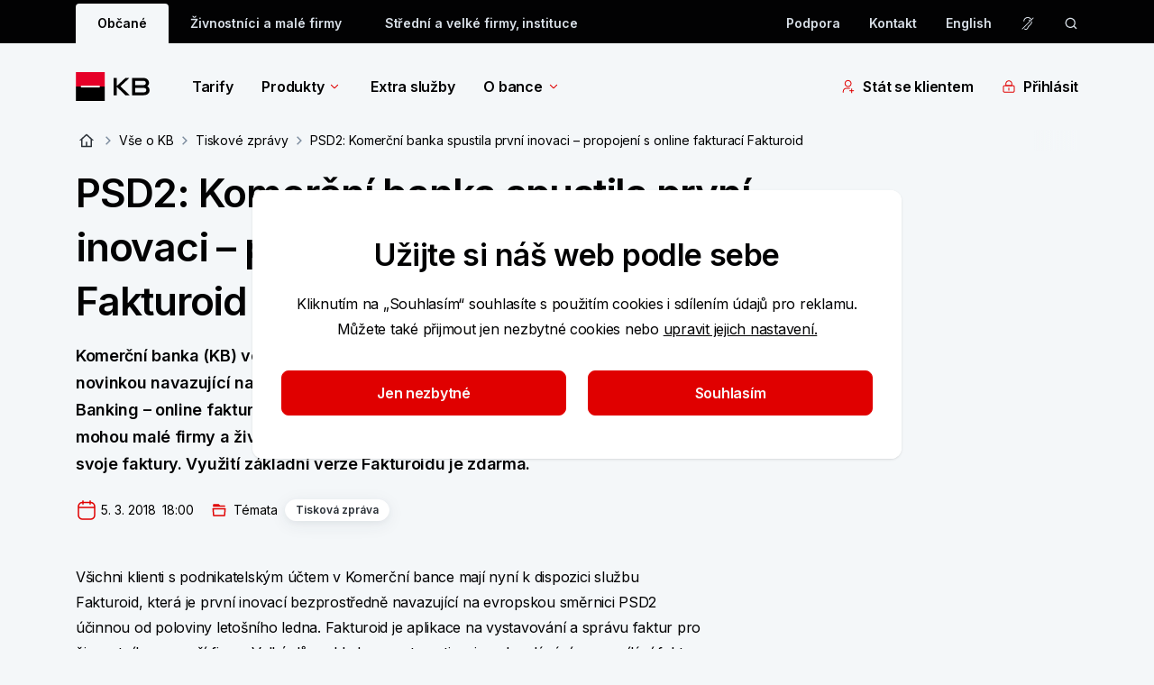

--- FILE ---
content_type: text/css
request_url: https://chat.kb.cz/styles.b055010e8b8b7f47_prod.css
body_size: 37427
content:
@layer reset{html,body,div,span,applet,object,iframe,h1,h2,h3,h4,h5,h6,p,blockquote,pre,a,abbr,acronym,address,big,cite,code,del,dfn,em,img,ins,kbd,q,s,samp,small,strike,strong,sub,sup,tt,var,b,u,i,center,dl,dt,dd,ol,ul,li,fieldset,form,label,legend,table,caption,tbody,tfoot,thead,tr,th,td,article,aside,canvas,details,embed,figure,figcaption,footer,header,hgroup,menu,nav,output,ruby,section,summary,time,mark,audio,video{margin:0;padding:0;border:0;font-size:100%;vertical-align:baseline}article,aside,details,figcaption,figure,footer,header,hgroup,menu,nav,section{display:block}body{line-height:1}ol,ul{list-style:none}blockquote,q{quotes:none}blockquote:before,blockquote:after,q:before,q:after{content:""}table{border-collapse:collapse;border-spacing:0}}*,*:before,*:after{box-sizing:border-box}html{font-family:sans-serif;line-height:1.15;-webkit-text-size-adjust:100%;-webkit-tap-highlight-color:rgba(0,0,0,0)}article,aside,figcaption,figure,footer,header,hgroup,main,nav,section{display:block}body{margin:0;text-align:left}[tabindex="-1"]:focus:not(:focus-visible){outline:0!important}hr{box-sizing:content-box;height:0;overflow:visible}abbr[title],abbr[data-original-title]{text-decoration:underline;-webkit-text-decoration:underline dotted;text-decoration:underline dotted;cursor:help;border-bottom:0;-webkit-text-decoration-skip-ink:none;text-decoration-skip-ink:none}address{margin-bottom:10px;font-style:normal;line-height:inherit}ol,ul,dl{margin-top:0;margin-bottom:10px}ol ol,ul ul,ol ul,ul ol{margin-bottom:0}dd{margin-bottom:5px;margin-left:0}blockquote{margin:0 0 10px}a:not([href]):not([class]){color:inherit;text-decoration:none}a:not([href]):not([class]):hover{color:inherit;text-decoration:none}img{vertical-align:middle;border-style:none}svg{overflow:hidden;vertical-align:middle}button::-moz-focus-inner,[type=button]::-moz-focus-inner,[type=reset]::-moz-focus-inner,[type=submit]::-moz-focus-inner{padding:0;border-style:none}input[type=radio],input[type=checkbox]{box-sizing:border-box;padding:0}textarea{overflow:auto;resize:vertical}fieldset{min-width:0;padding:0;margin:0;border:0}legend{display:block;width:100%;max-width:100%;padding:0;margin-bottom:5px;line-height:inherit;color:inherit;white-space:normal}progress{vertical-align:baseline}[type=number]::-webkit-inner-spin-button,[type=number]::-webkit-outer-spin-button{height:auto}[type=search]{outline-offset:-2px;-webkit-appearance:none}[type=search]::-webkit-search-decoration{-webkit-appearance:none}::-webkit-file-upload-button{font:inherit;-webkit-appearance:button}output{display:inline-block}summary{display:list-item;cursor:pointer}template{display:none}[hidden]{display:none!important}.p-component,.p-component *{box-sizing:border-box}.p-hidden{display:none}.p-hidden-space{visibility:hidden}.p-hidden-accessible{border:0;clip:rect(0 0 0 0);height:1px;margin:-1px;overflow:hidden;padding:0;position:absolute;width:1px}.p-hidden-accessible input,.p-hidden-accessible select{transform:scale(0)}.p-reset{margin:0;padding:0;border:0;outline:0;text-decoration:none;font-size:100%;list-style:none}.p-disabled,.p-disabled *{cursor:default!important;pointer-events:none}.p-component-overlay{position:fixed;top:0;left:0;width:100%;height:100%}.p-overflow-hidden{overflow:hidden}.p-unselectable-text{-webkit-user-select:none;user-select:none}.p-scrollbar-measure{width:100px;height:100px;overflow:scroll;position:absolute;top:-9999px}@keyframes p-fadein{0%{opacity:0}to{opacity:1}}input[type=button],input[type=submit],input[type=reset],input[type=file]::-webkit-file-upload-button,button{border-radius:0}.p-link{text-align:left;background-color:transparent;margin:0;padding:0;border:0;cursor:pointer;-webkit-user-select:none;user-select:none}.p-sr-only{border:0;clip:rect(1px,1px,1px,1px);clip-path:inset(50%);height:1px;margin:-1px;overflow:hidden;padding:0;position:absolute;width:1px;word-wrap:normal!important}.p-connected-overlay{opacity:0;transform:scaleY(.8);transition:transform .12s cubic-bezier(0,0,.2,1),opacity .12s cubic-bezier(0,0,.2,1)}.p-connected-overlay-visible{opacity:1;transform:scaleY(1)}.p-connected-overlay-hidden{opacity:0;transform:scaleY(1);transition:opacity .1s linear}.p-toggleable-content.ng-animating{overflow:hidden}.p-badge{display:inline-block;border-radius:10px;text-align:center;padding:0 .5rem}.p-overlay-badge{position:relative}.p-overlay-badge .p-badge{position:absolute;top:0;right:0;transform:translate(50%,-50%);transform-origin:100% 0;margin:0}.p-badge-dot{width:.5rem;min-width:.5rem;height:.5rem;border-radius:50%;padding:0}.p-badge-no-gutter{padding:0;border-radius:50%}.p-button{margin:0;display:inline-flex;cursor:pointer;-webkit-user-select:none;user-select:none;align-items:center;vertical-align:bottom;text-align:center;overflow:hidden;position:relative}.p-button-label{flex:1 1 auto}.p-button-icon-right{order:1}.p-button:disabled{cursor:default}.p-button-icon-only{justify-content:center}.p-button-icon-only .p-button-label{visibility:hidden;width:0;flex:0 0 auto}.p-button-vertical{flex-direction:column}.p-button-icon-bottom{order:2}.p-buttonset .p-button{margin:0}.p-buttonset .p-button:not(:last-child){border-right:0 none}.p-buttonset .p-button:not(:first-of-type):not(:last-of-type){border-radius:0}.p-buttonset .p-button:first-of-type{border-top-right-radius:0;border-bottom-right-radius:0}.p-buttonset .p-button:last-of-type{border-top-left-radius:0;border-bottom-left-radius:0}.p-buttonset .p-button:focus{position:relative;z-index:1}.p-button-label{transition:all .2s}.p-checkbox{display:inline-flex;cursor:pointer;-webkit-user-select:none;user-select:none;vertical-align:bottom;position:relative}.p-checkbox-disabled{cursor:default!important;pointer-events:none}.p-checkbox-box{display:flex;justify-content:center;align-items:center}p-checkbox{display:inline-flex;vertical-align:bottom;align-items:center}.p-checkbox-label{line-height:1}.p-inputtext{margin:0}.p-fluid .p-inputtext{width:100%}.p-inputgroup{display:flex;align-items:stretch;width:100%}.p-inputgroup-addon{display:flex;align-items:center;justify-content:center}.p-inputgroup .p-float-label{display:flex;align-items:stretch;width:100%}.p-inputgroup .p-inputtext,.p-fluid .p-inputgroup .p-inputtext,.p-inputgroup .p-inputwrapper,.p-inputgroup .p-inputwrapper>.p-component{flex:1 1 auto;width:1%}.p-float-label{display:block;position:relative}.p-float-label label{position:absolute;pointer-events:none;top:50%;margin-top:-.5rem;transition-property:all;transition-timing-function:ease;line-height:1}.p-float-label textarea~label{top:1rem}.p-float-label input:focus~label,.p-float-label input.p-filled~label,.p-float-label textarea:focus~label,.p-float-label textarea.p-filled~label,.p-float-label .p-inputwrapper-focus~label,.p-float-label .p-inputwrapper-filled~label{top:-.75rem;font-size:12px}.p-float-label .input:-webkit-autofill~label{top:-20px;font-size:12px}.p-input-icon-left,.p-input-icon-right{position:relative;display:inline-block}.p-input-icon-left>i,.p-input-icon-right>i{position:absolute;top:50%;margin-top:-.5rem}.p-fluid .p-input-icon-left,.p-fluid .p-input-icon-right{display:block;width:100%}.p-inputtextarea-resizable{overflow:hidden;resize:none}.p-fluid .p-inputtextarea{width:100%}.p-password{position:relative;display:inline-flex}.p-password-panel{position:absolute;top:0;left:0}.p-password .p-password-panel{min-width:100%}.p-password-meter{height:10px}.p-password-strength{height:100%;width:0;transition:width 1s ease-in-out}.p-fluid .p-password{display:flex}.p-radiobutton{display:inline-flex;cursor:pointer;-webkit-user-select:none;user-select:none;vertical-align:bottom;position:relative}.p-radiobutton-box{display:flex;justify-content:center;align-items:center}.p-radiobutton-icon{backface-visibility:hidden;transform:translateZ(0) scale(.1);border-radius:50%;visibility:hidden}.p-radiobutton-box.p-highlight .p-radiobutton-icon{transform:translateZ(0) scale(1);visibility:visible}p-radiobutton{display:inline-flex;vertical-align:bottom;align-items:center}.p-radiobutton-label{line-height:1}.p-ripple{overflow:hidden;position:relative}.p-ink{display:block;position:absolute;background:#ffffff80;border-radius:100%;transform:scale(0)}.p-ink-active{animation:ripple .4s linear}.p-ripple-disabled .p-ink{display:none!important}@keyframes ripple{to{opacity:0;transform:scale(2.5)}}.p-tooltip{position:absolute;display:none;padding:.25em .5rem;max-width:12.5rem}.p-tooltip.p-tooltip-right,.p-tooltip.p-tooltip-left{padding:0 .25rem}.p-tooltip.p-tooltip-top,.p-tooltip.p-tooltip-bottom{padding:.25em 0}.p-tooltip .p-tooltip-text{white-space:pre-line;word-break:break-word}.p-tooltip-arrow{position:absolute;width:0;height:0;border-color:transparent;border-style:solid}.p-tooltip-right .p-tooltip-arrow{top:50%;left:0;margin-top:-.25rem;border-width:.25em .25em .25em 0}.p-tooltip-left .p-tooltip-arrow{top:50%;right:0;margin-top:-.25rem;border-width:.25em 0 .25em .25rem}.p-tooltip.p-tooltip-top{padding:.25em 0}.p-tooltip-top .p-tooltip-arrow{bottom:0;left:50%;margin-left:-.25rem;border-width:.25em .25em 0}.p-tooltip-bottom .p-tooltip-arrow{top:0;left:50%;margin-left:-.25rem;border-width:0 .25em .25rem}.chatbot-dialog-container,#chatbot-button-container{--background-body: #f8f8f8;--interactive-on-primary: #ffffff;--interactive-primary: #e00000;--interactive-primary-action: #be0000;--content-primary: #212121;--interactive-secondary: #212121;--interactive-secondaryAction: #21212112;--content-secondary: #454545;--background-surface-highlighted: #ffffff;--background-divider: #adadad80;--background-surface: #ffffff;--background-surface-avatar: #21212112;--content-quaternary: #adadad;--attention-information-surface: #ededed;--attention-information: #212121;--content-tertiary: #717171}.chatbot-dialog-container.dark-mode,#chatbot-button-container.dark-mode{--background-body: #0d0d0d;--interactive-on-primary: #f9f9f9;--interactive-primary: #e00000;--interactive-primary-action: #be0000;--content-primary: #f9f9f9;--interactive-secondary: #f9f9f9;--interactive-secondaryAction: #f9f9f924;--content-secondary: #d9d9d9;--background-surface-highlighted: #3b3b3b;--background-divider: #65656580;--background-surface: #1c1c1c;--background-surface-avatar: #f9f9f91a;--content-quaternary: #656565;--attention-information-surface: #3b3b3b;--attention-information: #f9f9f9;--content-tertiary: #9e9e9e}@font-face{font-family:Chatbot_Inter;src:local("Inter Regular"),local("Inter-Regular"),url(https://chat.kb.cz/assets/fonts/subset-Inter-Regular.woff2) format("woff2");font-weight:400;font-style:normal;font-display:swap}@font-face{font-family:Chatbot_Inter;src:local("Inter Medium"),local("Inter-Medium"),url(https://chat.kb.cz/assets/fonts/subset-Inter-Medium.woff2) format("woff2");font-weight:500;font-style:normal;font-display:swap}@font-face{font-family:Chatbot_Inter;src:local("Inter SemiBold"),local("Inter-SemiBold"),url(https://chat.kb.cz/assets/fonts/subset-Inter-SemiBold.woff2) format("woff2");font-weight:600;font-style:normal;font-display:swap}@font-face{font-family:Chatbot_Inter;src:local("Inter Bold"),local("Inter-Bold"),url(https://chat.kb.cz/assets/fonts/subset-Inter-Bold.woff2) format("woff2");font-weight:700;font-style:normal;font-display:swap}.chatbot-button h3,.chatbot-button .title-tertiary,.chatbot-dialog-wrapper h3,.chatbot-dialog-wrapper .title-tertiary{font-family:Chatbot_Inter,sans-serif;font-style:normal;font-weight:500;font-size:28px;line-height:36px;letter-spacing:-.025em;color:var(--content-primary)}.chatbot-button p,.chatbot-dialog-wrapper p{font-family:Chatbot_Inter,sans-serif;font-style:normal;font-weight:400;font-size:16px;line-height:24px;letter-spacing:-.015em;color:var(--content-primary)}.chatbot-button .body-primary-bold,.chatbot-dialog-wrapper .body-primary-bold{font-family:Chatbot_Inter,sans-serif;font-style:normal;font-weight:500;font-size:16px;line-height:24px;letter-spacing:-.015em;color:var(--content-primary)}.chatbot-button .headline-secondary,.chatbot-dialog-wrapper .headline-secondary{font-family:Chatbot_Inter,sans-serif;font-style:normal;font-weight:500;font-size:18px;line-height:24px;letter-spacing:-.02em;color:var(--content-primary)}.chatbot-button .body-secondary,.chatbot-dialog-wrapper .body-secondary{font-family:Chatbot_Inter,sans-serif;font-style:normal;font-weight:400;font-size:14px;line-height:20px;letter-spacing:-.01em;color:var(--content-primary)}.chatbot-button .body-secondary-bold,.chatbot-dialog-wrapper .body-secondary-bold{font-family:Chatbot_Inter,sans-serif;font-style:normal;font-weight:500;font-size:14px;line-height:20px;letter-spacing:-.01em;color:var(--content-primary)}.chatbot-button .caption-primary-bold,.chatbot-dialog-wrapper .caption-primary-bold{font-family:Chatbot_Inter,sans-serif;font-style:normal;font-weight:500;font-size:12px;line-height:16px;letter-spacing:-.005em;color:var(--content-primary)}.chatbot-button .caption-secondary,.chatbot-dialog-wrapper .caption-secondary{font-family:Chatbot_Inter,sans-serif;font-style:normal;font-weight:400;font-size:10px;line-height:16px;letter-spacing:0em;color:var(--content-primary)}.chatbot-dialog-wrapper .co-input,.chatbot-dialog-wrapper .co-textarea,.chatbot-dialog-wrapper .co-dropdown{display:inline-block;width:100%}.chatbot-dialog-wrapper .co-form-group{display:inline-block;position:relative;width:100%}.chatbot-dialog-wrapper .co-form-group--basic .co-input,.chatbot-dialog-wrapper .co-form-group--basic .co-textarea,.chatbot-dialog-wrapper .co-form-group--basic-unit .co-input,.chatbot-dialog-wrapper .co-form-group--basic-unit .co-textarea,.chatbot-dialog-wrapper .co-form-group--password .co-input,.chatbot-dialog-wrapper .co-form-group--password .co-textarea,.chatbot-dialog-wrapper .co-form-group--textarea .co-input,.chatbot-dialog-wrapper .co-form-group--textarea .co-textarea,.chatbot-dialog-wrapper .co-form-group--select .co-input,.chatbot-dialog-wrapper .co-form-group--select .co-textarea,.chatbot-dialog-wrapper .co-form-group--single-line .co-input,.chatbot-dialog-wrapper .co-form-group--single-line .co-textarea,.chatbot-dialog-wrapper .co-form-group--avatar-two-lines .co-input,.chatbot-dialog-wrapper .co-form-group--avatar-two-lines .co-textarea{font-family:Chatbot_Inter,sans-serif;font-style:normal;font-weight:500;font-size:16px;line-height:24px;letter-spacing:-.015em;color:var(--content-primary);padding:0}.chatbot-dialog-wrapper .co-form-group .label-wrapper{display:flex;justify-content:space-between}.chatbot-dialog-wrapper .co-form-group .label-wrapper label{font-family:Chatbot_Inter,sans-serif;font-style:normal;font-weight:500;font-size:12px;line-height:16px;letter-spacing:-.005em;color:var(--content-primary);top:-7.5px}.chatbot-dialog-wrapper .co-form-group .value-wrapper{display:flex;align-items:center}.chatbot-dialog-wrapper .co-form-group.form-group--focused .label-wrapper label{outline:0 none;color:var(--interactive-secondary)}.chatbot-dialog-wrapper .co-form-group .input-wrapper{background-color:var(--background-surface);position:relative;display:flex;align-items:center;border-radius:8px;box-shadow:inset 0 0 0 1px var(--content-quaternary);outline:0 none;padding:7px 12px}.chatbot-dialog-wrapper .co-form-group .input-wrapper .input-sub-wrapper{line-height:1}.chatbot-dialog-wrapper .co-form-group .input-wrapper .input-sub-wrapper input,.chatbot-dialog-wrapper .co-form-group .input-wrapper .input-sub-wrapper textarea{outline:none;border:none;background-color:transparent;border-radius:6px;width:100%}.chatbot-dialog-wrapper .co-form-group .input-wrapper-focused{outline:none!important;outline-offset:0;box-shadow:inset 0 0 0 3px var(--interactive-secondary)}.chatbot-dialog-wrapper .co-form-group .input-wrapper input:-webkit-autofill,.chatbot-dialog-wrapper .co-form-group .input-wrapper input:-webkit-autofill:focus{-webkit-transition:background-color 600000s 0s,color 600000s 0s;transition:background-color 600000s 0s,color 600000s 0s}.chatbot-dialog-wrapper textarea{resize:none}.chatbot-dialog-wrapper .container{display:flex;flex-direction:row;align-items:flex-start;padding:8px;gap:16px}.chatbot-dialog-wrapper .container .text{font-family:Chatbot_Inter,sans-serif;font-style:normal;font-weight:400;font-size:14px;line-height:20px;letter-spacing:-.01em;display:flex;align-items:center;color:var(--content-primary)}.chatbot-dialog-wrapper .container .text-color-info{color:var(--attention-information)}@media (min-width: 768px){.chatbot-dialog-wrapper .container{box-shadow:var(0px .4px 2px rgba(33, 33, 33, .02), 0px 1px 8px rgba(33, 33, 33, .08)),var(0px 0px 1px rgba(33, 33, 33, .12));border-radius:8px}}.chatbot-dialog-wrapper .container.message-type-info{background-color:var(--attention-information-surface)}.chatbot-dialog-wrapper .container.message-type-info .icon-navigation{fill:var(--attention-information)}.chatbot-dialog-wrapper .container.messageIconDisplayed{min-height:48px}.chatbot-dialog-wrapper .container .icon-wrap{display:flex;align-self:stretch;justify-content:center;margin-left:auto;width:8px}.chatbot-dialog-wrapper .container .icon-wrap .icon-navigation{align-self:center;width:8px;height:16px}.chatbot-dialog-wrapper .container co-aux-message co-icon{margin-right:16px;padding:0 4px}.chatbot-dialog-wrapper .container co-aux-message .text{min-height:24px}.chatbot-dialog-wrapper .message-icon{display:flex;justify-content:center;align-items:center;margin-right:4px}.chatbot-dialog-wrapper .message-icon-color-info>div.main{color:var(--attention-information)}ndch-shared-chatbot-button .button-primary,.chatbot-dialog-wrapper .button-primary{font-family:Chatbot_Inter,sans-serif;font-style:normal;font-weight:500;font-size:16px;line-height:24px;letter-spacing:-.015em;color:var(--content-primary);margin:0 auto;display:block;cursor:pointer;background:var(--interactive-primary);border-style:none;border-radius:8px;color:var(--interactive-on-primary)}ndch-shared-chatbot-button .button-primary .p-button-icon,.chatbot-dialog-wrapper .button-primary .p-button-icon{font-size:24px;line-height:24px}ndch-shared-chatbot-button .button-primary .p-button-label,.chatbot-dialog-wrapper .button-primary .p-button-label{font-family:Chatbot_Inter,sans-serif;font-style:normal;font-weight:500;font-size:16px;line-height:24px;letter-spacing:-.015em;color:var(--content-primary);color:var(--interactive-on-primary)}ndch-shared-chatbot-button .button-primary:hover,.chatbot-dialog-wrapper .button-primary:hover{background-color:var(--interactive-primary-action)}ndch-shared-chatbot-button .button-secondary,.chatbot-dialog-wrapper .button-secondary{font-family:Chatbot_Inter,sans-serif;font-style:normal;font-weight:500;font-size:14px;line-height:20px;letter-spacing:-.01em;color:var(--content-primary);margin:0 auto;display:block;cursor:pointer;background-color:transparent;box-sizing:border-box;border:1px solid var(--interactive-secondary);border-radius:8px;color:var(--interactive-secondary)}ndch-shared-chatbot-button .button-secondary .p-button-icon,.chatbot-dialog-wrapper .button-secondary .p-button-icon{font-size:24px;line-height:24px}ndch-shared-chatbot-button .button-secondary .p-button-label,.chatbot-dialog-wrapper .button-secondary .p-button-label{font-family:Chatbot_Inter,sans-serif;font-style:normal;font-weight:500;font-size:16px;line-height:24px;letter-spacing:-.015em;color:var(--content-primary);color:var(--interactive-secondary)}ndch-shared-chatbot-button .button-secondary:hover,.chatbot-dialog-wrapper .button-secondary:hover{background-color:var(--interactive-secondaryAction)}ndch-shared-chatbot-button .p-button-label,.chatbot-dialog-wrapper .p-button-label{flex-grow:0!important;font-weight:600}ndch-shared-chatbot-button button.co-button-selector,.chatbot-dialog-wrapper button.co-button-selector{margin:auto;min-height:48px;padding:0 16px;display:flex;align-items:center;justify-content:center}ndch-shared-chatbot-button button.co-button-selector.p-button-loading,.chatbot-dialog-wrapper button.co-button-selector.p-button-loading{background-color:var(--content-quaternary);font-size:0}@media (max-width: 767px){.chatbot-dialog-wrapper .button-bar-bottom-wrapper{display:flex;flex-direction:column;padding:0 16px}.chatbot-dialog-wrapper .button-bar-bottom-wrapper button{width:100%}.chatbot-dialog-wrapper .button-bar-bottom-wrapper button:only-child{margin:16px 0}.chatbot-dialog-wrapper .button-bar-bottom-wrapper button:not(:only-child):first-child{margin:16px 0 8px}.chatbot-dialog-wrapper .button-bar-bottom-wrapper button:not(:only-child):last-child{margin:8px 0 16px}}@media (min-width: 768px){.chatbot-dialog-wrapper .button-bar-bottom-wrapper{display:flex;flex-direction:row;justify-content:flex-end}.chatbot-dialog-wrapper .button-bar-bottom-wrapper button:only-child{margin:16px}.chatbot-dialog-wrapper .button-bar-bottom-wrapper button:not(:only-child):first-child{margin:16px 8px 16px 16px}.chatbot-dialog-wrapper .button-bar-bottom-wrapper button:not(:only-child):last-child{margin:16px 16px 16px 8px}}.chatbot-dialog-wrapper .co-item{display:flex;justify-content:space-between;padding:16px;min-width:100%;border-radius:8px;background-color:transparent;color:var(--content-primary)}.chatbot-dialog-wrapper .co-item .co-item-left,.chatbot-dialog-wrapper .co-item .co-item-right{display:flex}.chatbot-dialog-wrapper .co-item .caption{font-family:Chatbot_Inter,sans-serif;font-style:normal;font-weight:400;font-size:14px;line-height:20px;letter-spacing:-.01em;color:var(--content-primary);color:var(--content-tertiary)}.chatbot-dialog-wrapper .co-item:has(.co-item-right>button):hover{background-color:var(--background-surface)}.chatbot-dialog-wrapper .co-item:has(.co-item-right>co-icon):hover{background-color:var(--background-surface)}.chatbot-dialog-wrapper .co-item .co-item-left{justify-content:flex-start;align-self:flex-start;flex-grow:0}.chatbot-dialog-wrapper .co-item .co-item-left co-aux-avatar{margin-top:4px}.chatbot-dialog-wrapper .co-item .text{margin-left:16px;display:flex;flex-direction:column;min-width:-webkit-fill-available}.chatbot-dialog-wrapper .co-item .text:only-child{margin-left:0}.chatbot-dialog-wrapper .co-item .label{font-family:Chatbot_Inter,sans-serif;font-style:normal;font-weight:500;font-size:16px;line-height:24px;letter-spacing:-.015em;color:var(--content-primary);margin-bottom:2px;white-space:pre-line}.chatbot-dialog-wrapper .co-item .co-item-left>div.text:not(span.caption)>span.label{margin-bottom:0}@font-face{font-family:chatbot-icons;src:url(https://chat.kb.cz/assets/fonts/chatbot-icons.woff2?cacheBuster=3) format("woff2");font-weight:400;font-style:normal;font-display:block}[class^=icon-],[class*=" icon-"]{font-family:chatbot-icons,sans-serif!important;speak:never;font-size:24px;font-style:normal;font-weight:400;font-variant:normal;text-transform:none;line-height:1;-webkit-font-smoothing:antialiased;-moz-osx-font-smoothing:grayscale}.dark-mode [class^=icon-],.dark-mode [class*=" icon-"]{color:#fff!important}.icon-Ellipsis:before{content:"\e900"}.icon-HappyFace:before{content:"\e901"}.icon-Chatbot:before{content:"\e902"}.icon-Info:before{content:"\e903"}.icon-InteractCaretDown:before{content:"\e904"}.icon-InteractCloseLarge:before{content:"\e905";font-size:16px}.icon-Minus:before{content:"\e906"}.icon-Person:before{content:"\e907"}.chatbot-button-container.dark-mode .chatbot-button{background-color:var(--background-surface-highlighted)!important}.chatbot-button{background-color:var(--interactive-secondary)!important;bottom:12.5px;right:12.5px}.chatbot-button .p-button-label{color:var(--interactive-on-primary);font-size:14px}.chatbot-button .icon-Chatbot{color:var(--interactive-on-primary);margin-right:8px;font-size:22px}@media (max-width: 768px){.chatbot-button .p-button-label{display:none}.chatbot-button .icon-Chatbot{margin-right:0}}.chatbot-message{background:#fff!important;box-shadow:0 0 1px #2121211f,0 1px 8px #21212114,0 .4px 2px #21212105;border-radius:16px;bottom:68px;right:12.5px;padding:8px 16px;width:242px;gap:16px}.chatbot-message p{font-size:16px;font-weight:400;line-height:24px;letter-spacing:-.24px}.chatbot-dialog-container.dark-mode .chatbot-dialog-wrapper{background-color:var(--background-surface);will-change:transform;border:1px solid var(--background-surface-highlighted)}.chatbot-dialog-container.dark-mode .chatbot-dialog-wrapper .header,.chatbot-dialog-container.dark-mode .chatbot-dialog-wrapper .header-wrapper{background-color:var(--background-surface-highlighted)}.chatbot-dialog-container.dark-mode .chatbot-dialog-wrapper .bottom-wrap{border-top:1px solid var(--background-surface-highlighted)}.chatbot-dialog-minimize{display:none!important}.chatbot-error-dialog-wrapper .reason,.chatbot-error-dialog-wrapper .solution{font-family:Chatbot_Inter,sans-serif;font-style:normal;font-weight:400;font-size:14px;line-height:20px;letter-spacing:-.01em;color:var(--content-primary);white-space:pre-line}.chatbot-error-dialog-wrapper .outcome,.chatbot-error-dialog-wrapper .title+.reason,.chatbot-error-dialog-wrapper .title+.solution{font-family:Chatbot_Inter,sans-serif;font-style:normal;font-weight:500;font-size:18px;line-height:24px;letter-spacing:-.02em;color:var(--content-primary)}.chatbot-error-dialog-wrapper-disabled{margin-top:4.4rem!important}.chatbot-dialog-wrapper-container{margin-top:0!important}.chatbot-dialog-wrapper{background-color:var(--background-body)}.chatbot-dialog-wrapper strong{font-weight:500}.chatbot-dialog-wrapper em{font-style:italic}.chatbot-dialog-wrapper .blank-space{min-height:120px}.chatbot-dialog-wrapper .header{margin-bottom:16px}.chatbot-dialog-wrapper .header-wrapper{height:48px}.chatbot-dialog-wrapper .header-wrapper .on-flow-title{font-family:Chatbot_Inter,sans-serif;font-style:normal;font-weight:500;font-size:14px;line-height:24px;letter-spacing:-.05em;color:var(--interactive-on-primary)}.chatbot-dialog-wrapper .flow-content,.chatbot-dialog-wrapper .header,.chatbot-dialog-wrapper .button-bar-bottom-wrap,.chatbot-dialog-wrapper .button-bar-chat-wrap{width:100%}@media (min-width: 768px){.chatbot-dialog-wrapper .flow-content,.chatbot-dialog-wrapper .header{width:576px}}@media (min-width: 992px){.chatbot-dialog-wrapper .button-bar-chat-wrap,.chatbot-dialog-wrapper .button-bar-bottom-wrap{width:576px}}.chatbot-dialog-wrapper .flow-container{background-color:var(--background-body)}.chatbot-dialog-wrapper .bottom-wrap{box-shadow:0 0 1px #2121211f,0 1px 8px #21212114,0 .4px 2px #21212105;background-color:var(--background-surface)}.chatbot-dialog-wrapper .header,.chatbot-dialog-wrapper .header-wrapper{background-color:var(--background-body)}.chatbot-dialog-wrapper .header .right-container,.chatbot-dialog-wrapper .header-wrapper .right-container{border-radius:8px}.chatbot-dialog-wrapper .co-item-chat-36{margin-left:36px}.chatbot-dialog-wrapper .co-item-caption-52{margin-left:52px}.chatbot-dialog-wrapper .co-item-chat-container{background-color:var(--background-surface-highlighted);border-radius:16px;box-shadow:0 0 1px #2121211f,0 1px 8px #21212114,0 .4px 2px #21212105}.chatbot-dialog-wrapper .co-item-chat-container--client{background-color:var(--content-primary)}.chatbot-dialog-wrapper .co-item-chat-container--client .label{color:var(--background-body);white-space:pre-line;word-wrap:break-word;word-break:break-all}.chatbot-dialog-wrapper .small.iconAvatar{color:var(--content-primary)}.chatbot-dialog-wrapper .small.iconAvatar .co-icon-wrap{background:var(--background-surface-highlighted);width:32px;height:32px;padding:4px;border-radius:4px;margin-right:4px}.chatbot-dialog-wrapper .small.iconAvatar .co-icon-wrap div.main>small,.chatbot-dialog-wrapper .small.iconAvatar .co-icon-wrap .inlineSvg,.chatbot-dialog-wrapper .small.iconAvatar .co-icon-wrap img,.chatbot-dialog-wrapper .small.iconAvatar .co-icon-wrap .url{border-radius:4px}.chatbot-dialog-wrapper .small.iconAvatar img{-webkit-mask:radial-gradient(circle at 32px 32.5px,transparent 8px,black 8.5px);mask:radial-gradient(circle at 32px 32.5px,transparent 8px,black 8.5px)}.chatbot-dialog-wrapper .small.iconAvatar.noCut img,.chatbot-dialog-wrapper .small.iconAvatar.noCut .url{-webkit-mask:none;mask:none}.chatbot-dialog-wrapper .small.iconAvatar.noCut img{background:var(--background-surface-highlighted);padding:4px}.chatbot-modal{-webkit-backdrop-filter:none!important;backdrop-filter:none!important;background:none!important;width:335px;height:605px;bottom:12.5px;right:12.5px;overflow:hidden;border-radius:16px;border:0 none;box-shadow:0 0 1px #2121211f,0 9.2px 46px #21212114,0 23px 184px #21212114}.chatbot-modal .flow-content{height:100%;width:100%;overflow:auto}.chatbot-modal .flow-container{border-radius:8px;overflow:hidden}.chatbot-modal .h-screen{height:605px!important}.chatbot-modal .w-screen,.chatbot-modal .button-bar-bottom-wrap,.chatbot-modal .button-bar-chat-wrap{width:335px!important}.chatbot-modal .header{background-color:var(--interactive-secondary);width:100%}.chatbot-modal .header .header-wrapper{background-color:var(--interactive-secondary)}.chatbot-modal .header .header-wrapper span{color:var(--interactive-on-primary)}.chatbot-modal .header .header-wrapper .minus-icon-on-flow,.chatbot-modal .header .header-wrapper .close-icon-on-flow{font-size:14px}.chatbot-modal .header .header-wrapper .debug-icon-on-flow{font-size:18px}.chatbot-debug .debug-container{border-color:#272822;border-style:solid;border-width:1px;margin-bottom:15px;padding:0;border-radius:.3em}.chatbot-debug .debug-container .debug-header-information{font-size:1em;padding:1em}.chatbot-debug .debug-container pre{background:#272822;padding:1em;overflow:auto;border-radius:.3em}.chatbot-debug .debug-container pre code,.chatbot-debug .debug-container pre pre{color:#f8f8f2;background:none;text-shadow:0 1px rgba(0,0,0,.3);font-family:Consolas,Monaco,Andale Mono,Ubuntu Mono,monospace;font-size:1em;text-align:left;white-space:pre;word-spacing:normal;word-break:normal;word-wrap:normal;line-height:1.5;tab-size:4;-webkit-hyphens:none;hyphens:none}.grid{display:flex;flex-wrap:wrap;margin-right:-.5rem;margin-left:-.5rem;margin-top:-.5rem}.grid>.col,.grid>[class*=col]{box-sizing:border-box}.grid-nogutter{margin-right:0;margin-left:0;margin-top:0}.grid-nogutter>.col,.grid-nogutter>[class*=col-]{padding:0}.col{flex-grow:1;flex-basis:0;padding:.5rem}.col-fixed{flex:0 0 auto;padding:.5rem}.col-1{flex:0 0 auto;padding:.5rem;width:8.3333%}.col-2{flex:0 0 auto;padding:.5rem;width:16.6667%}.col-3{flex:0 0 auto;padding:.5rem;width:25%}.col-4{flex:0 0 auto;padding:.5rem;width:33.3333%}.col-5{flex:0 0 auto;padding:.5rem;width:41.6667%}.col-6{flex:0 0 auto;padding:.5rem;width:50%}.col-7{flex:0 0 auto;padding:.5rem;width:58.3333%}.col-8{flex:0 0 auto;padding:.5rem;width:66.6667%}.col-9{flex:0 0 auto;padding:.5rem;width:75%}.col-10{flex:0 0 auto;padding:.5rem;width:83.3333%}.col-11{flex:0 0 auto;padding:.5rem;width:91.6667%}.col-12{flex:0 0 auto;padding:.5rem;width:100%}@media screen and (min-width: 576px){.sm\:col{flex-grow:1;flex-basis:0;padding:.5rem}.sm\:col-fixed{flex:0 0 auto;padding:.5rem}.sm\:col-1{flex:0 0 auto;padding:.5rem;width:8.3333%}.sm\:col-2{flex:0 0 auto;padding:.5rem;width:16.6667%}.sm\:col-3{flex:0 0 auto;padding:.5rem;width:25%}.sm\:col-4{flex:0 0 auto;padding:.5rem;width:33.3333%}.sm\:col-5{flex:0 0 auto;padding:.5rem;width:41.6667%}.sm\:col-6{flex:0 0 auto;padding:.5rem;width:50%}.sm\:col-7{flex:0 0 auto;padding:.5rem;width:58.3333%}.sm\:col-8{flex:0 0 auto;padding:.5rem;width:66.6667%}.sm\:col-9{flex:0 0 auto;padding:.5rem;width:75%}.sm\:col-10{flex:0 0 auto;padding:.5rem;width:83.3333%}.sm\:col-11{flex:0 0 auto;padding:.5rem;width:91.6667%}.sm\:col-12{flex:0 0 auto;padding:.5rem;width:100%}}@media screen and (min-width: 768px){.md\:col{flex-grow:1;flex-basis:0;padding:.5rem}.md\:col-fixed{flex:0 0 auto;padding:.5rem}.md\:col-1{flex:0 0 auto;padding:.5rem;width:8.3333%}.md\:col-2{flex:0 0 auto;padding:.5rem;width:16.6667%}.md\:col-3{flex:0 0 auto;padding:.5rem;width:25%}.md\:col-4{flex:0 0 auto;padding:.5rem;width:33.3333%}.md\:col-5{flex:0 0 auto;padding:.5rem;width:41.6667%}.md\:col-6{flex:0 0 auto;padding:.5rem;width:50%}.md\:col-7{flex:0 0 auto;padding:.5rem;width:58.3333%}.md\:col-8{flex:0 0 auto;padding:.5rem;width:66.6667%}.md\:col-9{flex:0 0 auto;padding:.5rem;width:75%}.md\:col-10{flex:0 0 auto;padding:.5rem;width:83.3333%}.md\:col-11{flex:0 0 auto;padding:.5rem;width:91.6667%}.md\:col-12{flex:0 0 auto;padding:.5rem;width:100%}}@media screen and (min-width: 992px){.lg\:col{flex-grow:1;flex-basis:0;padding:.5rem}.lg\:col-fixed{flex:0 0 auto;padding:.5rem}.lg\:col-1{flex:0 0 auto;padding:.5rem;width:8.3333%}.lg\:col-2{flex:0 0 auto;padding:.5rem;width:16.6667%}.lg\:col-3{flex:0 0 auto;padding:.5rem;width:25%}.lg\:col-4{flex:0 0 auto;padding:.5rem;width:33.3333%}.lg\:col-5{flex:0 0 auto;padding:.5rem;width:41.6667%}.lg\:col-6{flex:0 0 auto;padding:.5rem;width:50%}.lg\:col-7{flex:0 0 auto;padding:.5rem;width:58.3333%}.lg\:col-8{flex:0 0 auto;padding:.5rem;width:66.6667%}.lg\:col-9{flex:0 0 auto;padding:.5rem;width:75%}.lg\:col-10{flex:0 0 auto;padding:.5rem;width:83.3333%}.lg\:col-11{flex:0 0 auto;padding:.5rem;width:91.6667%}.lg\:col-12{flex:0 0 auto;padding:.5rem;width:100%}}@media screen and (min-width: 1200px){.xl\:col{flex-grow:1;flex-basis:0;padding:.5rem}.xl\:col-fixed{flex:0 0 auto;padding:.5rem}.xl\:col-1{flex:0 0 auto;padding:.5rem;width:8.3333%}.xl\:col-2{flex:0 0 auto;padding:.5rem;width:16.6667%}.xl\:col-3{flex:0 0 auto;padding:.5rem;width:25%}.xl\:col-4{flex:0 0 auto;padding:.5rem;width:33.3333%}.xl\:col-5{flex:0 0 auto;padding:.5rem;width:41.6667%}.xl\:col-6{flex:0 0 auto;padding:.5rem;width:50%}.xl\:col-7{flex:0 0 auto;padding:.5rem;width:58.3333%}.xl\:col-8{flex:0 0 auto;padding:.5rem;width:66.6667%}.xl\:col-9{flex:0 0 auto;padding:.5rem;width:75%}.xl\:col-10{flex:0 0 auto;padding:.5rem;width:83.3333%}.xl\:col-11{flex:0 0 auto;padding:.5rem;width:91.6667%}.xl\:col-12{flex:0 0 auto;padding:.5rem;width:100%}}.col-offset-0{margin-left:0!important}.col-offset-1{margin-left:8.3333%!important}.col-offset-2{margin-left:16.6667%!important}.col-offset-3{margin-left:25%!important}.col-offset-4{margin-left:33.3333%!important}.col-offset-5{margin-left:41.6667%!important}.col-offset-6{margin-left:50%!important}.col-offset-7{margin-left:58.3333%!important}.col-offset-8{margin-left:66.6667%!important}.col-offset-9{margin-left:75%!important}.col-offset-10{margin-left:83.3333%!important}.col-offset-11{margin-left:91.6667%!important}.col-offset-12{margin-left:100%!important}@media screen and (min-width: 576px){.sm\:col-offset-0{margin-left:0!important}.sm\:col-offset-1{margin-left:8.3333%!important}.sm\:col-offset-2{margin-left:16.6667%!important}.sm\:col-offset-3{margin-left:25%!important}.sm\:col-offset-4{margin-left:33.3333%!important}.sm\:col-offset-5{margin-left:41.6667%!important}.sm\:col-offset-6{margin-left:50%!important}.sm\:col-offset-7{margin-left:58.3333%!important}.sm\:col-offset-8{margin-left:66.6667%!important}.sm\:col-offset-9{margin-left:75%!important}.sm\:col-offset-10{margin-left:83.3333%!important}.sm\:col-offset-11{margin-left:91.6667%!important}.sm\:col-offset-12{margin-left:100%!important}}@media screen and (min-width: 768px){.md\:col-offset-0{margin-left:0!important}.md\:col-offset-1{margin-left:8.3333%!important}.md\:col-offset-2{margin-left:16.6667%!important}.md\:col-offset-3{margin-left:25%!important}.md\:col-offset-4{margin-left:33.3333%!important}.md\:col-offset-5{margin-left:41.6667%!important}.md\:col-offset-6{margin-left:50%!important}.md\:col-offset-7{margin-left:58.3333%!important}.md\:col-offset-8{margin-left:66.6667%!important}.md\:col-offset-9{margin-left:75%!important}.md\:col-offset-10{margin-left:83.3333%!important}.md\:col-offset-11{margin-left:91.6667%!important}.md\:col-offset-12{margin-left:100%!important}}@media screen and (min-width: 992px){.lg\:col-offset-0{margin-left:0!important}.lg\:col-offset-1{margin-left:8.3333%!important}.lg\:col-offset-2{margin-left:16.6667%!important}.lg\:col-offset-3{margin-left:25%!important}.lg\:col-offset-4{margin-left:33.3333%!important}.lg\:col-offset-5{margin-left:41.6667%!important}.lg\:col-offset-6{margin-left:50%!important}.lg\:col-offset-7{margin-left:58.3333%!important}.lg\:col-offset-8{margin-left:66.6667%!important}.lg\:col-offset-9{margin-left:75%!important}.lg\:col-offset-10{margin-left:83.3333%!important}.lg\:col-offset-11{margin-left:91.6667%!important}.lg\:col-offset-12{margin-left:100%!important}}@media screen and (min-width: 1200px){.xl\:col-offset-0{margin-left:0!important}.xl\:col-offset-1{margin-left:8.3333%!important}.xl\:col-offset-2{margin-left:16.6667%!important}.xl\:col-offset-3{margin-left:25%!important}.xl\:col-offset-4{margin-left:33.3333%!important}.xl\:col-offset-5{margin-left:41.6667%!important}.xl\:col-offset-6{margin-left:50%!important}.xl\:col-offset-7{margin-left:58.3333%!important}.xl\:col-offset-8{margin-left:66.6667%!important}.xl\:col-offset-9{margin-left:75%!important}.xl\:col-offset-10{margin-left:83.3333%!important}.xl\:col-offset-11{margin-left:91.6667%!important}.xl\:col-offset-12{margin-left:100%!important}}.text-0{color:light-dark(var(--p-surface-0),var(--p-surface-900))!important}.text-50{color:light-dark(var(--p-surface-50),var(--p-surface-800))!important}.text-100{color:light-dark(var(--p-surface-100),var(--p-surface-700))!important}.text-200{color:light-dark(var(--p-surface-200),var(--p-surface-600))!important}.text-300{color:light-dark(var(--p-surface-300),var(--p-surface-500))!important}.text-400{color:light-dark(var(--p-surface-400),var(--p-surface-400))!important}.text-500{color:light-dark(var(--p-surface-500),var(--p-surface-300))!important}.text-600{color:light-dark(var(--p-surface-600),var(--p-surface-200))!important}.text-700{color:light-dark(var(--p-surface-700),var(--p-surface-100))!important}.text-800{color:light-dark(var(--p-surface-800),var(--p-surface-50))!important}.text-900{color:light-dark(var(--p-surface-900),var(--p-surface-0))!important}.focus\:text-0:focus{color:light-dark(var(--p-surface-0),var(--p-surface-900))!important}.hover\:text-0:hover,.active\:text-0:active{color:light-dark(var(--p-surface-0),var(--p-surface-900))!important}.focus\:text-50:focus{color:light-dark(var(--p-surface-50),var(--p-surface-800))!important}.hover\:text-50:hover,.active\:text-50:active{color:light-dark(var(--p-surface-50),var(--p-surface-800))!important}.focus\:text-100:focus{color:light-dark(var(--p-surface-100),var(--p-surface-700))!important}.hover\:text-100:hover,.active\:text-100:active{color:light-dark(var(--p-surface-100),var(--p-surface-700))!important}.focus\:text-200:focus{color:light-dark(var(--p-surface-200),var(--p-surface-600))!important}.hover\:text-200:hover,.active\:text-200:active{color:light-dark(var(--p-surface-200),var(--p-surface-600))!important}.focus\:text-300:focus{color:light-dark(var(--p-surface-300),var(--p-surface-500))!important}.hover\:text-300:hover,.active\:text-300:active{color:light-dark(var(--p-surface-300),var(--p-surface-500))!important}.focus\:text-400:focus{color:light-dark(var(--p-surface-400),var(--p-surface-400))!important}.hover\:text-400:hover,.active\:text-400:active{color:light-dark(var(--p-surface-400),var(--p-surface-400))!important}.focus\:text-500:focus{color:light-dark(var(--p-surface-500),var(--p-surface-300))!important}.hover\:text-500:hover,.active\:text-500:active{color:light-dark(var(--p-surface-500),var(--p-surface-300))!important}.focus\:text-600:focus{color:light-dark(var(--p-surface-600),var(--p-surface-200))!important}.hover\:text-600:hover,.active\:text-600:active{color:light-dark(var(--p-surface-600),var(--p-surface-200))!important}.focus\:text-700:focus{color:light-dark(var(--p-surface-700),var(--p-surface-100))!important}.hover\:text-700:hover,.active\:text-700:active{color:light-dark(var(--p-surface-700),var(--p-surface-100))!important}.focus\:text-800:focus{color:light-dark(var(--p-surface-800),var(--p-surface-50))!important}.hover\:text-800:hover,.active\:text-800:active{color:light-dark(var(--p-surface-800),var(--p-surface-50))!important}.focus\:text-900:focus{color:light-dark(var(--p-surface-900),var(--p-surface-0))!important}.hover\:text-900:hover,.active\:text-900:active{color:light-dark(var(--p-surface-900),var(--p-surface-0))!important}.surface-0{background-color:light-dark(var(--p-surface-0),var(--p-surface-900))!important}.surface-50{background-color:light-dark(var(--p-surface-50),var(--p-surface-800))!important}.surface-100{background-color:light-dark(var(--p-surface-100),var(--p-surface-700))!important}.surface-200{background-color:light-dark(var(--p-surface-200),var(--p-surface-600))!important}.surface-300{background-color:light-dark(var(--p-surface-300),var(--p-surface-500))!important}.surface-400{background-color:light-dark(var(--p-surface-400),var(--p-surface-400))!important}.surface-500{background-color:light-dark(var(--p-surface-500),var(--p-surface-300))!important}.surface-600{background-color:light-dark(var(--p-surface-600),var(--p-surface-200))!important}.surface-700{background-color:light-dark(var(--p-surface-700),var(--p-surface-100))!important}.surface-800{background-color:light-dark(var(--p-surface-800),var(--p-surface-50))!important}.surface-900{background-color:light-dark(var(--p-surface-900),var(--p-surface-0))!important}.focus\:surface-0:focus{background-color:light-dark(var(--p-surface-0),var(--p-surface-900))!important}.hover\:surface-0:hover,.active\:surface-0:active{background-color:light-dark(var(--p-surface-0),var(--p-surface-900))!important}.focus\:surface-50:focus{background-color:light-dark(var(--p-surface-50),var(--p-surface-800))!important}.hover\:surface-50:hover,.active\:surface-50:active{background-color:light-dark(var(--p-surface-50),var(--p-surface-800))!important}.focus\:surface-100:focus{background-color:light-dark(var(--p-surface-100),var(--p-surface-700))!important}.hover\:surface-100:hover,.active\:surface-100:active{background-color:light-dark(var(--p-surface-100),var(--p-surface-700))!important}.focus\:surface-200:focus{background-color:light-dark(var(--p-surface-200),var(--p-surface-600))!important}.hover\:surface-200:hover,.active\:surface-200:active{background-color:light-dark(var(--p-surface-200),var(--p-surface-600))!important}.focus\:surface-300:focus{background-color:light-dark(var(--p-surface-300),var(--p-surface-500))!important}.hover\:surface-300:hover,.active\:surface-300:active{background-color:light-dark(var(--p-surface-300),var(--p-surface-500))!important}.focus\:surface-400:focus{background-color:light-dark(var(--p-surface-400),var(--p-surface-400))!important}.hover\:surface-400:hover,.active\:surface-400:active{background-color:light-dark(var(--p-surface-400),var(--p-surface-400))!important}.focus\:surface-500:focus{background-color:light-dark(var(--p-surface-500),var(--p-surface-300))!important}.hover\:surface-500:hover,.active\:surface-500:active{background-color:light-dark(var(--p-surface-500),var(--p-surface-300))!important}.focus\:surface-600:focus{background-color:light-dark(var(--p-surface-600),var(--p-surface-200))!important}.hover\:surface-600:hover,.active\:surface-600:active{background-color:light-dark(var(--p-surface-600),var(--p-surface-200))!important}.focus\:surface-700:focus{background-color:light-dark(var(--p-surface-700),var(--p-surface-100))!important}.hover\:surface-700:hover,.active\:surface-700:active{background-color:light-dark(var(--p-surface-700),var(--p-surface-100))!important}.focus\:surface-800:focus{background-color:light-dark(var(--p-surface-800),var(--p-surface-50))!important}.hover\:surface-800:hover,.active\:surface-800:active{background-color:light-dark(var(--p-surface-800),var(--p-surface-50))!important}.focus\:surface-900:focus{background-color:light-dark(var(--p-surface-900),var(--p-surface-0))!important}.hover\:surface-900:hover,.active\:surface-900:active{background-color:light-dark(var(--p-surface-900),var(--p-surface-0))!important}.border-0{border-color:light-dark(var(--p-surface-0),var(--p-surface-900))!important}.border-50{border-color:light-dark(var(--p-surface-50),var(--p-surface-800))!important}.border-100{border-color:light-dark(var(--p-surface-100),var(--p-surface-700))!important}.border-200{border-color:light-dark(var(--p-surface-200),var(--p-surface-600))!important}.border-300{border-color:light-dark(var(--p-surface-300),var(--p-surface-500))!important}.border-400{border-color:light-dark(var(--p-surface-400),var(--p-surface-400))!important}.border-500{border-color:light-dark(var(--p-surface-500),var(--p-surface-300))!important}.border-600{border-color:light-dark(var(--p-surface-600),var(--p-surface-200))!important}.border-700{border-color:light-dark(var(--p-surface-700),var(--p-surface-100))!important}.border-800{border-color:light-dark(var(--p-surface-800),var(--p-surface-50))!important}.border-900{border-color:light-dark(var(--p-surface-900),var(--p-surface-0))!important}.focus\:border-0:focus{border-color:light-dark(var(--p-surface-0),var(--p-surface-900))!important}.hover\:border-0:hover,.active\:border-0:active{border-color:light-dark(var(--p-surface-0),var(--p-surface-900))!important}.focus\:border-50:focus{border-color:light-dark(var(--p-surface-50),var(--p-surface-800))!important}.hover\:border-50:hover,.active\:border-50:active{border-color:light-dark(var(--p-surface-50),var(--p-surface-800))!important}.focus\:border-100:focus{border-color:light-dark(var(--p-surface-100),var(--p-surface-700))!important}.hover\:border-100:hover,.active\:border-100:active{border-color:light-dark(var(--p-surface-100),var(--p-surface-700))!important}.focus\:border-200:focus{border-color:light-dark(var(--p-surface-200),var(--p-surface-600))!important}.hover\:border-200:hover,.active\:border-200:active{border-color:light-dark(var(--p-surface-200),var(--p-surface-600))!important}.focus\:border-300:focus{border-color:light-dark(var(--p-surface-300),var(--p-surface-500))!important}.hover\:border-300:hover,.active\:border-300:active{border-color:light-dark(var(--p-surface-300),var(--p-surface-500))!important}.focus\:border-400:focus{border-color:light-dark(var(--p-surface-400),var(--p-surface-400))!important}.hover\:border-400:hover,.active\:border-400:active{border-color:light-dark(var(--p-surface-400),var(--p-surface-400))!important}.focus\:border-500:focus{border-color:light-dark(var(--p-surface-500),var(--p-surface-300))!important}.hover\:border-500:hover,.active\:border-500:active{border-color:light-dark(var(--p-surface-500),var(--p-surface-300))!important}.focus\:border-600:focus{border-color:light-dark(var(--p-surface-600),var(--p-surface-200))!important}.hover\:border-600:hover,.active\:border-600:active{border-color:light-dark(var(--p-surface-600),var(--p-surface-200))!important}.focus\:border-700:focus{border-color:light-dark(var(--p-surface-700),var(--p-surface-100))!important}.hover\:border-700:hover,.active\:border-700:active{border-color:light-dark(var(--p-surface-700),var(--p-surface-100))!important}.focus\:border-800:focus{border-color:light-dark(var(--p-surface-800),var(--p-surface-50))!important}.hover\:border-800:hover,.active\:border-800:active{border-color:light-dark(var(--p-surface-800),var(--p-surface-50))!important}.focus\:border-900:focus{border-color:light-dark(var(--p-surface-900),var(--p-surface-0))!important}.hover\:border-900:hover,.active\:border-900:active{border-color:light-dark(var(--p-surface-900),var(--p-surface-0))!important}.bg-transparent{background-color:transparent!important}@media screen and (min-width: 576px){.sm\:bg-transparent{background-color:transparent!important}}@media screen and (min-width: 768px){.md\:bg-transparent{background-color:transparent!important}}@media screen and (min-width: 992px){.lg\:bg-transparent{background-color:transparent!important}}@media screen and (min-width: 1200px){.xl\:bg-transparent{background-color:transparent!important}}.border-transparent{border-color:transparent!important}@media screen and (min-width: 576px){.sm\:border-transparent{border-color:transparent!important}}@media screen and (min-width: 768px){.md\:border-transparent{border-color:transparent!important}}@media screen and (min-width: 992px){.lg\:border-transparent{border-color:transparent!important}}@media screen and (min-width: 1200px){.xl\:border-transparent{border-color:transparent!important}}.text-blue-50{color:var(--p-blue-50)!important}.text-blue-100{color:var(--p-blue-100)!important}.text-blue-200{color:var(--p-blue-200)!important}.text-blue-300{color:var(--p-blue-300)!important}.text-blue-400{color:var(--p-blue-400)!important}.text-blue-500{color:var(--p-blue-500)!important}.text-blue-600{color:var(--p-blue-600)!important}.text-blue-700{color:var(--p-blue-700)!important}.text-blue-800{color:var(--p-blue-800)!important}.text-blue-900{color:var(--p-blue-900)!important}.focus\:text-blue-50:focus{color:var(--p-blue-50)!important}.focus\:text-blue-100:focus{color:var(--p-blue-100)!important}.focus\:text-blue-200:focus{color:var(--p-blue-200)!important}.focus\:text-blue-300:focus{color:var(--p-blue-300)!important}.focus\:text-blue-400:focus{color:var(--p-blue-400)!important}.focus\:text-blue-500:focus{color:var(--p-blue-500)!important}.focus\:text-blue-600:focus{color:var(--p-blue-600)!important}.focus\:text-blue-700:focus{color:var(--p-blue-700)!important}.focus\:text-blue-800:focus{color:var(--p-blue-800)!important}.focus\:text-blue-900:focus{color:var(--p-blue-900)!important}.hover\:text-blue-50:hover{color:var(--p-blue-50)!important}.hover\:text-blue-100:hover{color:var(--p-blue-100)!important}.hover\:text-blue-200:hover{color:var(--p-blue-200)!important}.hover\:text-blue-300:hover{color:var(--p-blue-300)!important}.hover\:text-blue-400:hover{color:var(--p-blue-400)!important}.hover\:text-blue-500:hover{color:var(--p-blue-500)!important}.hover\:text-blue-600:hover{color:var(--p-blue-600)!important}.hover\:text-blue-700:hover{color:var(--p-blue-700)!important}.hover\:text-blue-800:hover{color:var(--p-blue-800)!important}.hover\:text-blue-900:hover{color:var(--p-blue-900)!important}.active\:text-blue-50:active{color:var(--p-blue-50)!important}.active\:text-blue-100:active{color:var(--p-blue-100)!important}.active\:text-blue-200:active{color:var(--p-blue-200)!important}.active\:text-blue-300:active{color:var(--p-blue-300)!important}.active\:text-blue-400:active{color:var(--p-blue-400)!important}.active\:text-blue-500:active{color:var(--p-blue-500)!important}.active\:text-blue-600:active{color:var(--p-blue-600)!important}.active\:text-blue-700:active{color:var(--p-blue-700)!important}.active\:text-blue-800:active{color:var(--p-blue-800)!important}.active\:text-blue-900:active{color:var(--p-blue-900)!important}.text-green-50{color:var(--p-green-50)!important}.text-green-100{color:var(--p-green-100)!important}.text-green-200{color:var(--p-green-200)!important}.text-green-300{color:var(--p-green-300)!important}.text-green-400{color:var(--p-green-400)!important}.text-green-500{color:var(--p-green-500)!important}.text-green-600{color:var(--p-green-600)!important}.text-green-700{color:var(--p-green-700)!important}.text-green-800{color:var(--p-green-800)!important}.text-green-900{color:var(--p-green-900)!important}.focus\:text-green-50:focus{color:var(--p-green-50)!important}.focus\:text-green-100:focus{color:var(--p-green-100)!important}.focus\:text-green-200:focus{color:var(--p-green-200)!important}.focus\:text-green-300:focus{color:var(--p-green-300)!important}.focus\:text-green-400:focus{color:var(--p-green-400)!important}.focus\:text-green-500:focus{color:var(--p-green-500)!important}.focus\:text-green-600:focus{color:var(--p-green-600)!important}.focus\:text-green-700:focus{color:var(--p-green-700)!important}.focus\:text-green-800:focus{color:var(--p-green-800)!important}.focus\:text-green-900:focus{color:var(--p-green-900)!important}.hover\:text-green-50:hover{color:var(--p-green-50)!important}.hover\:text-green-100:hover{color:var(--p-green-100)!important}.hover\:text-green-200:hover{color:var(--p-green-200)!important}.hover\:text-green-300:hover{color:var(--p-green-300)!important}.hover\:text-green-400:hover{color:var(--p-green-400)!important}.hover\:text-green-500:hover{color:var(--p-green-500)!important}.hover\:text-green-600:hover{color:var(--p-green-600)!important}.hover\:text-green-700:hover{color:var(--p-green-700)!important}.hover\:text-green-800:hover{color:var(--p-green-800)!important}.hover\:text-green-900:hover{color:var(--p-green-900)!important}.active\:text-green-50:active{color:var(--p-green-50)!important}.active\:text-green-100:active{color:var(--p-green-100)!important}.active\:text-green-200:active{color:var(--p-green-200)!important}.active\:text-green-300:active{color:var(--p-green-300)!important}.active\:text-green-400:active{color:var(--p-green-400)!important}.active\:text-green-500:active{color:var(--p-green-500)!important}.active\:text-green-600:active{color:var(--p-green-600)!important}.active\:text-green-700:active{color:var(--p-green-700)!important}.active\:text-green-800:active{color:var(--p-green-800)!important}.active\:text-green-900:active{color:var(--p-green-900)!important}.text-yellow-50{color:var(--p-yellow-50)!important}.text-yellow-100{color:var(--p-yellow-100)!important}.text-yellow-200{color:var(--p-yellow-200)!important}.text-yellow-300{color:var(--p-yellow-300)!important}.text-yellow-400{color:var(--p-yellow-400)!important}.text-yellow-500{color:var(--p-yellow-500)!important}.text-yellow-600{color:var(--p-yellow-600)!important}.text-yellow-700{color:var(--p-yellow-700)!important}.text-yellow-800{color:var(--p-yellow-800)!important}.text-yellow-900{color:var(--p-yellow-900)!important}.focus\:text-yellow-50:focus{color:var(--p-yellow-50)!important}.focus\:text-yellow-100:focus{color:var(--p-yellow-100)!important}.focus\:text-yellow-200:focus{color:var(--p-yellow-200)!important}.focus\:text-yellow-300:focus{color:var(--p-yellow-300)!important}.focus\:text-yellow-400:focus{color:var(--p-yellow-400)!important}.focus\:text-yellow-500:focus{color:var(--p-yellow-500)!important}.focus\:text-yellow-600:focus{color:var(--p-yellow-600)!important}.focus\:text-yellow-700:focus{color:var(--p-yellow-700)!important}.focus\:text-yellow-800:focus{color:var(--p-yellow-800)!important}.focus\:text-yellow-900:focus{color:var(--p-yellow-900)!important}.hover\:text-yellow-50:hover{color:var(--p-yellow-50)!important}.hover\:text-yellow-100:hover{color:var(--p-yellow-100)!important}.hover\:text-yellow-200:hover{color:var(--p-yellow-200)!important}.hover\:text-yellow-300:hover{color:var(--p-yellow-300)!important}.hover\:text-yellow-400:hover{color:var(--p-yellow-400)!important}.hover\:text-yellow-500:hover{color:var(--p-yellow-500)!important}.hover\:text-yellow-600:hover{color:var(--p-yellow-600)!important}.hover\:text-yellow-700:hover{color:var(--p-yellow-700)!important}.hover\:text-yellow-800:hover{color:var(--p-yellow-800)!important}.hover\:text-yellow-900:hover{color:var(--p-yellow-900)!important}.active\:text-yellow-50:active{color:var(--p-yellow-50)!important}.active\:text-yellow-100:active{color:var(--p-yellow-100)!important}.active\:text-yellow-200:active{color:var(--p-yellow-200)!important}.active\:text-yellow-300:active{color:var(--p-yellow-300)!important}.active\:text-yellow-400:active{color:var(--p-yellow-400)!important}.active\:text-yellow-500:active{color:var(--p-yellow-500)!important}.active\:text-yellow-600:active{color:var(--p-yellow-600)!important}.active\:text-yellow-700:active{color:var(--p-yellow-700)!important}.active\:text-yellow-800:active{color:var(--p-yellow-800)!important}.active\:text-yellow-900:active{color:var(--p-yellow-900)!important}.text-cyan-50{color:var(--p-cyan-50)!important}.text-cyan-100{color:var(--p-cyan-100)!important}.text-cyan-200{color:var(--p-cyan-200)!important}.text-cyan-300{color:var(--p-cyan-300)!important}.text-cyan-400{color:var(--p-cyan-400)!important}.text-cyan-500{color:var(--p-cyan-500)!important}.text-cyan-600{color:var(--p-cyan-600)!important}.text-cyan-700{color:var(--p-cyan-700)!important}.text-cyan-800{color:var(--p-cyan-800)!important}.text-cyan-900{color:var(--p-cyan-900)!important}.focus\:text-cyan-50:focus{color:var(--p-cyan-50)!important}.focus\:text-cyan-100:focus{color:var(--p-cyan-100)!important}.focus\:text-cyan-200:focus{color:var(--p-cyan-200)!important}.focus\:text-cyan-300:focus{color:var(--p-cyan-300)!important}.focus\:text-cyan-400:focus{color:var(--p-cyan-400)!important}.focus\:text-cyan-500:focus{color:var(--p-cyan-500)!important}.focus\:text-cyan-600:focus{color:var(--p-cyan-600)!important}.focus\:text-cyan-700:focus{color:var(--p-cyan-700)!important}.focus\:text-cyan-800:focus{color:var(--p-cyan-800)!important}.focus\:text-cyan-900:focus{color:var(--p-cyan-900)!important}.hover\:text-cyan-50:hover{color:var(--p-cyan-50)!important}.hover\:text-cyan-100:hover{color:var(--p-cyan-100)!important}.hover\:text-cyan-200:hover{color:var(--p-cyan-200)!important}.hover\:text-cyan-300:hover{color:var(--p-cyan-300)!important}.hover\:text-cyan-400:hover{color:var(--p-cyan-400)!important}.hover\:text-cyan-500:hover{color:var(--p-cyan-500)!important}.hover\:text-cyan-600:hover{color:var(--p-cyan-600)!important}.hover\:text-cyan-700:hover{color:var(--p-cyan-700)!important}.hover\:text-cyan-800:hover{color:var(--p-cyan-800)!important}.hover\:text-cyan-900:hover{color:var(--p-cyan-900)!important}.active\:text-cyan-50:active{color:var(--p-cyan-50)!important}.active\:text-cyan-100:active{color:var(--p-cyan-100)!important}.active\:text-cyan-200:active{color:var(--p-cyan-200)!important}.active\:text-cyan-300:active{color:var(--p-cyan-300)!important}.active\:text-cyan-400:active{color:var(--p-cyan-400)!important}.active\:text-cyan-500:active{color:var(--p-cyan-500)!important}.active\:text-cyan-600:active{color:var(--p-cyan-600)!important}.active\:text-cyan-700:active{color:var(--p-cyan-700)!important}.active\:text-cyan-800:active{color:var(--p-cyan-800)!important}.active\:text-cyan-900:active{color:var(--p-cyan-900)!important}.text-pink-50{color:var(--p-pink-50)!important}.text-pink-100{color:var(--p-pink-100)!important}.text-pink-200{color:var(--p-pink-200)!important}.text-pink-300{color:var(--p-pink-300)!important}.text-pink-400{color:var(--p-pink-400)!important}.text-pink-500{color:var(--p-pink-500)!important}.text-pink-600{color:var(--p-pink-600)!important}.text-pink-700{color:var(--p-pink-700)!important}.text-pink-800{color:var(--p-pink-800)!important}.text-pink-900{color:var(--p-pink-900)!important}.focus\:text-pink-50:focus{color:var(--p-pink-50)!important}.focus\:text-pink-100:focus{color:var(--p-pink-100)!important}.focus\:text-pink-200:focus{color:var(--p-pink-200)!important}.focus\:text-pink-300:focus{color:var(--p-pink-300)!important}.focus\:text-pink-400:focus{color:var(--p-pink-400)!important}.focus\:text-pink-500:focus{color:var(--p-pink-500)!important}.focus\:text-pink-600:focus{color:var(--p-pink-600)!important}.focus\:text-pink-700:focus{color:var(--p-pink-700)!important}.focus\:text-pink-800:focus{color:var(--p-pink-800)!important}.focus\:text-pink-900:focus{color:var(--p-pink-900)!important}.hover\:text-pink-50:hover{color:var(--p-pink-50)!important}.hover\:text-pink-100:hover{color:var(--p-pink-100)!important}.hover\:text-pink-200:hover{color:var(--p-pink-200)!important}.hover\:text-pink-300:hover{color:var(--p-pink-300)!important}.hover\:text-pink-400:hover{color:var(--p-pink-400)!important}.hover\:text-pink-500:hover{color:var(--p-pink-500)!important}.hover\:text-pink-600:hover{color:var(--p-pink-600)!important}.hover\:text-pink-700:hover{color:var(--p-pink-700)!important}.hover\:text-pink-800:hover{color:var(--p-pink-800)!important}.hover\:text-pink-900:hover{color:var(--p-pink-900)!important}.active\:text-pink-50:active{color:var(--p-pink-50)!important}.active\:text-pink-100:active{color:var(--p-pink-100)!important}.active\:text-pink-200:active{color:var(--p-pink-200)!important}.active\:text-pink-300:active{color:var(--p-pink-300)!important}.active\:text-pink-400:active{color:var(--p-pink-400)!important}.active\:text-pink-500:active{color:var(--p-pink-500)!important}.active\:text-pink-600:active{color:var(--p-pink-600)!important}.active\:text-pink-700:active{color:var(--p-pink-700)!important}.active\:text-pink-800:active{color:var(--p-pink-800)!important}.active\:text-pink-900:active{color:var(--p-pink-900)!important}.text-indigo-50{color:var(--p-indigo-50)!important}.text-indigo-100{color:var(--p-indigo-100)!important}.text-indigo-200{color:var(--p-indigo-200)!important}.text-indigo-300{color:var(--p-indigo-300)!important}.text-indigo-400{color:var(--p-indigo-400)!important}.text-indigo-500{color:var(--p-indigo-500)!important}.text-indigo-600{color:var(--p-indigo-600)!important}.text-indigo-700{color:var(--p-indigo-700)!important}.text-indigo-800{color:var(--p-indigo-800)!important}.text-indigo-900{color:var(--p-indigo-900)!important}.focus\:text-indigo-50:focus{color:var(--p-indigo-50)!important}.focus\:text-indigo-100:focus{color:var(--p-indigo-100)!important}.focus\:text-indigo-200:focus{color:var(--p-indigo-200)!important}.focus\:text-indigo-300:focus{color:var(--p-indigo-300)!important}.focus\:text-indigo-400:focus{color:var(--p-indigo-400)!important}.focus\:text-indigo-500:focus{color:var(--p-indigo-500)!important}.focus\:text-indigo-600:focus{color:var(--p-indigo-600)!important}.focus\:text-indigo-700:focus{color:var(--p-indigo-700)!important}.focus\:text-indigo-800:focus{color:var(--p-indigo-800)!important}.focus\:text-indigo-900:focus{color:var(--p-indigo-900)!important}.hover\:text-indigo-50:hover{color:var(--p-indigo-50)!important}.hover\:text-indigo-100:hover{color:var(--p-indigo-100)!important}.hover\:text-indigo-200:hover{color:var(--p-indigo-200)!important}.hover\:text-indigo-300:hover{color:var(--p-indigo-300)!important}.hover\:text-indigo-400:hover{color:var(--p-indigo-400)!important}.hover\:text-indigo-500:hover{color:var(--p-indigo-500)!important}.hover\:text-indigo-600:hover{color:var(--p-indigo-600)!important}.hover\:text-indigo-700:hover{color:var(--p-indigo-700)!important}.hover\:text-indigo-800:hover{color:var(--p-indigo-800)!important}.hover\:text-indigo-900:hover{color:var(--p-indigo-900)!important}.active\:text-indigo-50:active{color:var(--p-indigo-50)!important}.active\:text-indigo-100:active{color:var(--p-indigo-100)!important}.active\:text-indigo-200:active{color:var(--p-indigo-200)!important}.active\:text-indigo-300:active{color:var(--p-indigo-300)!important}.active\:text-indigo-400:active{color:var(--p-indigo-400)!important}.active\:text-indigo-500:active{color:var(--p-indigo-500)!important}.active\:text-indigo-600:active{color:var(--p-indigo-600)!important}.active\:text-indigo-700:active{color:var(--p-indigo-700)!important}.active\:text-indigo-800:active{color:var(--p-indigo-800)!important}.active\:text-indigo-900:active{color:var(--p-indigo-900)!important}.text-teal-50{color:var(--p-teal-50)!important}.text-teal-100{color:var(--p-teal-100)!important}.text-teal-200{color:var(--p-teal-200)!important}.text-teal-300{color:var(--p-teal-300)!important}.text-teal-400{color:var(--p-teal-400)!important}.text-teal-500{color:var(--p-teal-500)!important}.text-teal-600{color:var(--p-teal-600)!important}.text-teal-700{color:var(--p-teal-700)!important}.text-teal-800{color:var(--p-teal-800)!important}.text-teal-900{color:var(--p-teal-900)!important}.focus\:text-teal-50:focus{color:var(--p-teal-50)!important}.focus\:text-teal-100:focus{color:var(--p-teal-100)!important}.focus\:text-teal-200:focus{color:var(--p-teal-200)!important}.focus\:text-teal-300:focus{color:var(--p-teal-300)!important}.focus\:text-teal-400:focus{color:var(--p-teal-400)!important}.focus\:text-teal-500:focus{color:var(--p-teal-500)!important}.focus\:text-teal-600:focus{color:var(--p-teal-600)!important}.focus\:text-teal-700:focus{color:var(--p-teal-700)!important}.focus\:text-teal-800:focus{color:var(--p-teal-800)!important}.focus\:text-teal-900:focus{color:var(--p-teal-900)!important}.hover\:text-teal-50:hover{color:var(--p-teal-50)!important}.hover\:text-teal-100:hover{color:var(--p-teal-100)!important}.hover\:text-teal-200:hover{color:var(--p-teal-200)!important}.hover\:text-teal-300:hover{color:var(--p-teal-300)!important}.hover\:text-teal-400:hover{color:var(--p-teal-400)!important}.hover\:text-teal-500:hover{color:var(--p-teal-500)!important}.hover\:text-teal-600:hover{color:var(--p-teal-600)!important}.hover\:text-teal-700:hover{color:var(--p-teal-700)!important}.hover\:text-teal-800:hover{color:var(--p-teal-800)!important}.hover\:text-teal-900:hover{color:var(--p-teal-900)!important}.active\:text-teal-50:active{color:var(--p-teal-50)!important}.active\:text-teal-100:active{color:var(--p-teal-100)!important}.active\:text-teal-200:active{color:var(--p-teal-200)!important}.active\:text-teal-300:active{color:var(--p-teal-300)!important}.active\:text-teal-400:active{color:var(--p-teal-400)!important}.active\:text-teal-500:active{color:var(--p-teal-500)!important}.active\:text-teal-600:active{color:var(--p-teal-600)!important}.active\:text-teal-700:active{color:var(--p-teal-700)!important}.active\:text-teal-800:active{color:var(--p-teal-800)!important}.active\:text-teal-900:active{color:var(--p-teal-900)!important}.text-orange-50{color:var(--p-orange-50)!important}.text-orange-100{color:var(--p-orange-100)!important}.text-orange-200{color:var(--p-orange-200)!important}.text-orange-300{color:var(--p-orange-300)!important}.text-orange-400{color:var(--p-orange-400)!important}.text-orange-500{color:var(--p-orange-500)!important}.text-orange-600{color:var(--p-orange-600)!important}.text-orange-700{color:var(--p-orange-700)!important}.text-orange-800{color:var(--p-orange-800)!important}.text-orange-900{color:var(--p-orange-900)!important}.focus\:text-orange-50:focus{color:var(--p-orange-50)!important}.focus\:text-orange-100:focus{color:var(--p-orange-100)!important}.focus\:text-orange-200:focus{color:var(--p-orange-200)!important}.focus\:text-orange-300:focus{color:var(--p-orange-300)!important}.focus\:text-orange-400:focus{color:var(--p-orange-400)!important}.focus\:text-orange-500:focus{color:var(--p-orange-500)!important}.focus\:text-orange-600:focus{color:var(--p-orange-600)!important}.focus\:text-orange-700:focus{color:var(--p-orange-700)!important}.focus\:text-orange-800:focus{color:var(--p-orange-800)!important}.focus\:text-orange-900:focus{color:var(--p-orange-900)!important}.hover\:text-orange-50:hover{color:var(--p-orange-50)!important}.hover\:text-orange-100:hover{color:var(--p-orange-100)!important}.hover\:text-orange-200:hover{color:var(--p-orange-200)!important}.hover\:text-orange-300:hover{color:var(--p-orange-300)!important}.hover\:text-orange-400:hover{color:var(--p-orange-400)!important}.hover\:text-orange-500:hover{color:var(--p-orange-500)!important}.hover\:text-orange-600:hover{color:var(--p-orange-600)!important}.hover\:text-orange-700:hover{color:var(--p-orange-700)!important}.hover\:text-orange-800:hover{color:var(--p-orange-800)!important}.hover\:text-orange-900:hover{color:var(--p-orange-900)!important}.active\:text-orange-50:active{color:var(--p-orange-50)!important}.active\:text-orange-100:active{color:var(--p-orange-100)!important}.active\:text-orange-200:active{color:var(--p-orange-200)!important}.active\:text-orange-300:active{color:var(--p-orange-300)!important}.active\:text-orange-400:active{color:var(--p-orange-400)!important}.active\:text-orange-500:active{color:var(--p-orange-500)!important}.active\:text-orange-600:active{color:var(--p-orange-600)!important}.active\:text-orange-700:active{color:var(--p-orange-700)!important}.active\:text-orange-800:active{color:var(--p-orange-800)!important}.active\:text-orange-900:active{color:var(--p-orange-900)!important}.text-bluegray-50{color:var(--p-bluegray-50)!important}.text-bluegray-100{color:var(--p-bluegray-100)!important}.text-bluegray-200{color:var(--p-bluegray-200)!important}.text-bluegray-300{color:var(--p-bluegray-300)!important}.text-bluegray-400{color:var(--p-bluegray-400)!important}.text-bluegray-500{color:var(--p-bluegray-500)!important}.text-bluegray-600{color:var(--p-bluegray-600)!important}.text-bluegray-700{color:var(--p-bluegray-700)!important}.text-bluegray-800{color:var(--p-bluegray-800)!important}.text-bluegray-900{color:var(--p-bluegray-900)!important}.focus\:text-bluegray-50:focus{color:var(--p-bluegray-50)!important}.focus\:text-bluegray-100:focus{color:var(--p-bluegray-100)!important}.focus\:text-bluegray-200:focus{color:var(--p-bluegray-200)!important}.focus\:text-bluegray-300:focus{color:var(--p-bluegray-300)!important}.focus\:text-bluegray-400:focus{color:var(--p-bluegray-400)!important}.focus\:text-bluegray-500:focus{color:var(--p-bluegray-500)!important}.focus\:text-bluegray-600:focus{color:var(--p-bluegray-600)!important}.focus\:text-bluegray-700:focus{color:var(--p-bluegray-700)!important}.focus\:text-bluegray-800:focus{color:var(--p-bluegray-800)!important}.focus\:text-bluegray-900:focus{color:var(--p-bluegray-900)!important}.hover\:text-bluegray-50:hover{color:var(--p-bluegray-50)!important}.hover\:text-bluegray-100:hover{color:var(--p-bluegray-100)!important}.hover\:text-bluegray-200:hover{color:var(--p-bluegray-200)!important}.hover\:text-bluegray-300:hover{color:var(--p-bluegray-300)!important}.hover\:text-bluegray-400:hover{color:var(--p-bluegray-400)!important}.hover\:text-bluegray-500:hover{color:var(--p-bluegray-500)!important}.hover\:text-bluegray-600:hover{color:var(--p-bluegray-600)!important}.hover\:text-bluegray-700:hover{color:var(--p-bluegray-700)!important}.hover\:text-bluegray-800:hover{color:var(--p-bluegray-800)!important}.hover\:text-bluegray-900:hover{color:var(--p-bluegray-900)!important}.active\:text-bluegray-50:active{color:var(--p-bluegray-50)!important}.active\:text-bluegray-100:active{color:var(--p-bluegray-100)!important}.active\:text-bluegray-200:active{color:var(--p-bluegray-200)!important}.active\:text-bluegray-300:active{color:var(--p-bluegray-300)!important}.active\:text-bluegray-400:active{color:var(--p-bluegray-400)!important}.active\:text-bluegray-500:active{color:var(--p-bluegray-500)!important}.active\:text-bluegray-600:active{color:var(--p-bluegray-600)!important}.active\:text-bluegray-700:active{color:var(--p-bluegray-700)!important}.active\:text-bluegray-800:active{color:var(--p-bluegray-800)!important}.active\:text-bluegray-900:active{color:var(--p-bluegray-900)!important}.text-purple-50{color:var(--p-purple-50)!important}.text-purple-100{color:var(--p-purple-100)!important}.text-purple-200{color:var(--p-purple-200)!important}.text-purple-300{color:var(--p-purple-300)!important}.text-purple-400{color:var(--p-purple-400)!important}.text-purple-500{color:var(--p-purple-500)!important}.text-purple-600{color:var(--p-purple-600)!important}.text-purple-700{color:var(--p-purple-700)!important}.text-purple-800{color:var(--p-purple-800)!important}.text-purple-900{color:var(--p-purple-900)!important}.focus\:text-purple-50:focus{color:var(--p-purple-50)!important}.focus\:text-purple-100:focus{color:var(--p-purple-100)!important}.focus\:text-purple-200:focus{color:var(--p-purple-200)!important}.focus\:text-purple-300:focus{color:var(--p-purple-300)!important}.focus\:text-purple-400:focus{color:var(--p-purple-400)!important}.focus\:text-purple-500:focus{color:var(--p-purple-500)!important}.focus\:text-purple-600:focus{color:var(--p-purple-600)!important}.focus\:text-purple-700:focus{color:var(--p-purple-700)!important}.focus\:text-purple-800:focus{color:var(--p-purple-800)!important}.focus\:text-purple-900:focus{color:var(--p-purple-900)!important}.hover\:text-purple-50:hover{color:var(--p-purple-50)!important}.hover\:text-purple-100:hover{color:var(--p-purple-100)!important}.hover\:text-purple-200:hover{color:var(--p-purple-200)!important}.hover\:text-purple-300:hover{color:var(--p-purple-300)!important}.hover\:text-purple-400:hover{color:var(--p-purple-400)!important}.hover\:text-purple-500:hover{color:var(--p-purple-500)!important}.hover\:text-purple-600:hover{color:var(--p-purple-600)!important}.hover\:text-purple-700:hover{color:var(--p-purple-700)!important}.hover\:text-purple-800:hover{color:var(--p-purple-800)!important}.hover\:text-purple-900:hover{color:var(--p-purple-900)!important}.active\:text-purple-50:active{color:var(--p-purple-50)!important}.active\:text-purple-100:active{color:var(--p-purple-100)!important}.active\:text-purple-200:active{color:var(--p-purple-200)!important}.active\:text-purple-300:active{color:var(--p-purple-300)!important}.active\:text-purple-400:active{color:var(--p-purple-400)!important}.active\:text-purple-500:active{color:var(--p-purple-500)!important}.active\:text-purple-600:active{color:var(--p-purple-600)!important}.active\:text-purple-700:active{color:var(--p-purple-700)!important}.active\:text-purple-800:active{color:var(--p-purple-800)!important}.active\:text-purple-900:active{color:var(--p-purple-900)!important}.text-gray-50{color:var(--p-gray-50)!important}.text-gray-100{color:var(--p-gray-100)!important}.text-gray-200{color:var(--p-gray-200)!important}.text-gray-300{color:var(--p-gray-300)!important}.text-gray-400{color:var(--p-gray-400)!important}.text-gray-500{color:var(--p-gray-500)!important}.text-gray-600{color:var(--p-gray-600)!important}.text-gray-700{color:var(--p-gray-700)!important}.text-gray-800{color:var(--p-gray-800)!important}.text-gray-900{color:var(--p-gray-900)!important}.focus\:text-gray-50:focus{color:var(--p-gray-50)!important}.focus\:text-gray-100:focus{color:var(--p-gray-100)!important}.focus\:text-gray-200:focus{color:var(--p-gray-200)!important}.focus\:text-gray-300:focus{color:var(--p-gray-300)!important}.focus\:text-gray-400:focus{color:var(--p-gray-400)!important}.focus\:text-gray-500:focus{color:var(--p-gray-500)!important}.focus\:text-gray-600:focus{color:var(--p-gray-600)!important}.focus\:text-gray-700:focus{color:var(--p-gray-700)!important}.focus\:text-gray-800:focus{color:var(--p-gray-800)!important}.focus\:text-gray-900:focus{color:var(--p-gray-900)!important}.hover\:text-gray-50:hover{color:var(--p-gray-50)!important}.hover\:text-gray-100:hover{color:var(--p-gray-100)!important}.hover\:text-gray-200:hover{color:var(--p-gray-200)!important}.hover\:text-gray-300:hover{color:var(--p-gray-300)!important}.hover\:text-gray-400:hover{color:var(--p-gray-400)!important}.hover\:text-gray-500:hover{color:var(--p-gray-500)!important}.hover\:text-gray-600:hover{color:var(--p-gray-600)!important}.hover\:text-gray-700:hover{color:var(--p-gray-700)!important}.hover\:text-gray-800:hover{color:var(--p-gray-800)!important}.hover\:text-gray-900:hover{color:var(--p-gray-900)!important}.active\:text-gray-50:active{color:var(--p-gray-50)!important}.active\:text-gray-100:active{color:var(--p-gray-100)!important}.active\:text-gray-200:active{color:var(--p-gray-200)!important}.active\:text-gray-300:active{color:var(--p-gray-300)!important}.active\:text-gray-400:active{color:var(--p-gray-400)!important}.active\:text-gray-500:active{color:var(--p-gray-500)!important}.active\:text-gray-600:active{color:var(--p-gray-600)!important}.active\:text-gray-700:active{color:var(--p-gray-700)!important}.active\:text-gray-800:active{color:var(--p-gray-800)!important}.active\:text-gray-900:active{color:var(--p-gray-900)!important}.text-red-50{color:var(--p-red-50)!important}.text-red-100{color:var(--p-red-100)!important}.text-red-200{color:var(--p-red-200)!important}.text-red-300{color:var(--p-red-300)!important}.text-red-400{color:var(--p-red-400)!important}.text-red-500{color:var(--p-red-500)!important}.text-red-600{color:var(--p-red-600)!important}.text-red-700{color:var(--p-red-700)!important}.text-red-800{color:var(--p-red-800)!important}.text-red-900{color:var(--p-red-900)!important}.focus\:text-red-50:focus{color:var(--p-red-50)!important}.focus\:text-red-100:focus{color:var(--p-red-100)!important}.focus\:text-red-200:focus{color:var(--p-red-200)!important}.focus\:text-red-300:focus{color:var(--p-red-300)!important}.focus\:text-red-400:focus{color:var(--p-red-400)!important}.focus\:text-red-500:focus{color:var(--p-red-500)!important}.focus\:text-red-600:focus{color:var(--p-red-600)!important}.focus\:text-red-700:focus{color:var(--p-red-700)!important}.focus\:text-red-800:focus{color:var(--p-red-800)!important}.focus\:text-red-900:focus{color:var(--p-red-900)!important}.hover\:text-red-50:hover{color:var(--p-red-50)!important}.hover\:text-red-100:hover{color:var(--p-red-100)!important}.hover\:text-red-200:hover{color:var(--p-red-200)!important}.hover\:text-red-300:hover{color:var(--p-red-300)!important}.hover\:text-red-400:hover{color:var(--p-red-400)!important}.hover\:text-red-500:hover{color:var(--p-red-500)!important}.hover\:text-red-600:hover{color:var(--p-red-600)!important}.hover\:text-red-700:hover{color:var(--p-red-700)!important}.hover\:text-red-800:hover{color:var(--p-red-800)!important}.hover\:text-red-900:hover{color:var(--p-red-900)!important}.active\:text-red-50:active{color:var(--p-red-50)!important}.active\:text-red-100:active{color:var(--p-red-100)!important}.active\:text-red-200:active{color:var(--p-red-200)!important}.active\:text-red-300:active{color:var(--p-red-300)!important}.active\:text-red-400:active{color:var(--p-red-400)!important}.active\:text-red-500:active{color:var(--p-red-500)!important}.active\:text-red-600:active{color:var(--p-red-600)!important}.active\:text-red-700:active{color:var(--p-red-700)!important}.active\:text-red-800:active{color:var(--p-red-800)!important}.active\:text-red-900:active{color:var(--p-red-900)!important}.text-primary-50{color:var(--p-primary-50)!important}.text-primary-100{color:var(--p-primary-100)!important}.text-primary-200{color:var(--p-primary-200)!important}.text-primary-300{color:var(--p-primary-300)!important}.text-primary-400{color:var(--p-primary-400)!important}.text-primary-500{color:var(--p-primary-500)!important}.text-primary-600{color:var(--p-primary-600)!important}.text-primary-700{color:var(--p-primary-700)!important}.text-primary-800{color:var(--p-primary-800)!important}.text-primary-900{color:var(--p-primary-900)!important}.focus\:text-primary-50:focus{color:var(--p-primary-50)!important}.focus\:text-primary-100:focus{color:var(--p-primary-100)!important}.focus\:text-primary-200:focus{color:var(--p-primary-200)!important}.focus\:text-primary-300:focus{color:var(--p-primary-300)!important}.focus\:text-primary-400:focus{color:var(--p-primary-400)!important}.focus\:text-primary-500:focus{color:var(--p-primary-500)!important}.focus\:text-primary-600:focus{color:var(--p-primary-600)!important}.focus\:text-primary-700:focus{color:var(--p-primary-700)!important}.focus\:text-primary-800:focus{color:var(--p-primary-800)!important}.focus\:text-primary-900:focus{color:var(--p-primary-900)!important}.hover\:text-primary-50:hover{color:var(--p-primary-50)!important}.hover\:text-primary-100:hover{color:var(--p-primary-100)!important}.hover\:text-primary-200:hover{color:var(--p-primary-200)!important}.hover\:text-primary-300:hover{color:var(--p-primary-300)!important}.hover\:text-primary-400:hover{color:var(--p-primary-400)!important}.hover\:text-primary-500:hover{color:var(--p-primary-500)!important}.hover\:text-primary-600:hover{color:var(--p-primary-600)!important}.hover\:text-primary-700:hover{color:var(--p-primary-700)!important}.hover\:text-primary-800:hover{color:var(--p-primary-800)!important}.hover\:text-primary-900:hover{color:var(--p-primary-900)!important}.active\:text-primary-50:active{color:var(--p-primary-50)!important}.active\:text-primary-100:active{color:var(--p-primary-100)!important}.active\:text-primary-200:active{color:var(--p-primary-200)!important}.active\:text-primary-300:active{color:var(--p-primary-300)!important}.active\:text-primary-400:active{color:var(--p-primary-400)!important}.active\:text-primary-500:active{color:var(--p-primary-500)!important}.active\:text-primary-600:active{color:var(--p-primary-600)!important}.active\:text-primary-700:active{color:var(--p-primary-700)!important}.active\:text-primary-800:active{color:var(--p-primary-800)!important}.active\:text-primary-900:active{color:var(--p-primary-900)!important}.bg-blue-50{background-color:var(--p-blue-50)!important}.bg-blue-100{background-color:var(--p-blue-100)!important}.bg-blue-200{background-color:var(--p-blue-200)!important}.bg-blue-300{background-color:var(--p-blue-300)!important}.bg-blue-400{background-color:var(--p-blue-400)!important}.bg-blue-500{background-color:var(--p-blue-500)!important}.bg-blue-600{background-color:var(--p-blue-600)!important}.bg-blue-700{background-color:var(--p-blue-700)!important}.bg-blue-800{background-color:var(--p-blue-800)!important}.bg-blue-900{background-color:var(--p-blue-900)!important}.focus\:bg-blue-50:focus{background-color:var(--p-blue-50)!important}.focus\:bg-blue-100:focus{background-color:var(--p-blue-100)!important}.focus\:bg-blue-200:focus{background-color:var(--p-blue-200)!important}.focus\:bg-blue-300:focus{background-color:var(--p-blue-300)!important}.focus\:bg-blue-400:focus{background-color:var(--p-blue-400)!important}.focus\:bg-blue-500:focus{background-color:var(--p-blue-500)!important}.focus\:bg-blue-600:focus{background-color:var(--p-blue-600)!important}.focus\:bg-blue-700:focus{background-color:var(--p-blue-700)!important}.focus\:bg-blue-800:focus{background-color:var(--p-blue-800)!important}.focus\:bg-blue-900:focus{background-color:var(--p-blue-900)!important}.hover\:bg-blue-50:hover{background-color:var(--p-blue-50)!important}.hover\:bg-blue-100:hover{background-color:var(--p-blue-100)!important}.hover\:bg-blue-200:hover{background-color:var(--p-blue-200)!important}.hover\:bg-blue-300:hover{background-color:var(--p-blue-300)!important}.hover\:bg-blue-400:hover{background-color:var(--p-blue-400)!important}.hover\:bg-blue-500:hover{background-color:var(--p-blue-500)!important}.hover\:bg-blue-600:hover{background-color:var(--p-blue-600)!important}.hover\:bg-blue-700:hover{background-color:var(--p-blue-700)!important}.hover\:bg-blue-800:hover{background-color:var(--p-blue-800)!important}.hover\:bg-blue-900:hover{background-color:var(--p-blue-900)!important}.active\:bg-blue-50:active{background-color:var(--p-blue-50)!important}.active\:bg-blue-100:active{background-color:var(--p-blue-100)!important}.active\:bg-blue-200:active{background-color:var(--p-blue-200)!important}.active\:bg-blue-300:active{background-color:var(--p-blue-300)!important}.active\:bg-blue-400:active{background-color:var(--p-blue-400)!important}.active\:bg-blue-500:active{background-color:var(--p-blue-500)!important}.active\:bg-blue-600:active{background-color:var(--p-blue-600)!important}.active\:bg-blue-700:active{background-color:var(--p-blue-700)!important}.active\:bg-blue-800:active{background-color:var(--p-blue-800)!important}.active\:bg-blue-900:active{background-color:var(--p-blue-900)!important}.bg-green-50{background-color:var(--p-green-50)!important}.bg-green-100{background-color:var(--p-green-100)!important}.bg-green-200{background-color:var(--p-green-200)!important}.bg-green-300{background-color:var(--p-green-300)!important}.bg-green-400{background-color:var(--p-green-400)!important}.bg-green-500{background-color:var(--p-green-500)!important}.bg-green-600{background-color:var(--p-green-600)!important}.bg-green-700{background-color:var(--p-green-700)!important}.bg-green-800{background-color:var(--p-green-800)!important}.bg-green-900{background-color:var(--p-green-900)!important}.focus\:bg-green-50:focus{background-color:var(--p-green-50)!important}.focus\:bg-green-100:focus{background-color:var(--p-green-100)!important}.focus\:bg-green-200:focus{background-color:var(--p-green-200)!important}.focus\:bg-green-300:focus{background-color:var(--p-green-300)!important}.focus\:bg-green-400:focus{background-color:var(--p-green-400)!important}.focus\:bg-green-500:focus{background-color:var(--p-green-500)!important}.focus\:bg-green-600:focus{background-color:var(--p-green-600)!important}.focus\:bg-green-700:focus{background-color:var(--p-green-700)!important}.focus\:bg-green-800:focus{background-color:var(--p-green-800)!important}.focus\:bg-green-900:focus{background-color:var(--p-green-900)!important}.hover\:bg-green-50:hover{background-color:var(--p-green-50)!important}.hover\:bg-green-100:hover{background-color:var(--p-green-100)!important}.hover\:bg-green-200:hover{background-color:var(--p-green-200)!important}.hover\:bg-green-300:hover{background-color:var(--p-green-300)!important}.hover\:bg-green-400:hover{background-color:var(--p-green-400)!important}.hover\:bg-green-500:hover{background-color:var(--p-green-500)!important}.hover\:bg-green-600:hover{background-color:var(--p-green-600)!important}.hover\:bg-green-700:hover{background-color:var(--p-green-700)!important}.hover\:bg-green-800:hover{background-color:var(--p-green-800)!important}.hover\:bg-green-900:hover{background-color:var(--p-green-900)!important}.active\:bg-green-50:active{background-color:var(--p-green-50)!important}.active\:bg-green-100:active{background-color:var(--p-green-100)!important}.active\:bg-green-200:active{background-color:var(--p-green-200)!important}.active\:bg-green-300:active{background-color:var(--p-green-300)!important}.active\:bg-green-400:active{background-color:var(--p-green-400)!important}.active\:bg-green-500:active{background-color:var(--p-green-500)!important}.active\:bg-green-600:active{background-color:var(--p-green-600)!important}.active\:bg-green-700:active{background-color:var(--p-green-700)!important}.active\:bg-green-800:active{background-color:var(--p-green-800)!important}.active\:bg-green-900:active{background-color:var(--p-green-900)!important}.bg-yellow-50{background-color:var(--p-yellow-50)!important}.bg-yellow-100{background-color:var(--p-yellow-100)!important}.bg-yellow-200{background-color:var(--p-yellow-200)!important}.bg-yellow-300{background-color:var(--p-yellow-300)!important}.bg-yellow-400{background-color:var(--p-yellow-400)!important}.bg-yellow-500{background-color:var(--p-yellow-500)!important}.bg-yellow-600{background-color:var(--p-yellow-600)!important}.bg-yellow-700{background-color:var(--p-yellow-700)!important}.bg-yellow-800{background-color:var(--p-yellow-800)!important}.bg-yellow-900{background-color:var(--p-yellow-900)!important}.focus\:bg-yellow-50:focus{background-color:var(--p-yellow-50)!important}.focus\:bg-yellow-100:focus{background-color:var(--p-yellow-100)!important}.focus\:bg-yellow-200:focus{background-color:var(--p-yellow-200)!important}.focus\:bg-yellow-300:focus{background-color:var(--p-yellow-300)!important}.focus\:bg-yellow-400:focus{background-color:var(--p-yellow-400)!important}.focus\:bg-yellow-500:focus{background-color:var(--p-yellow-500)!important}.focus\:bg-yellow-600:focus{background-color:var(--p-yellow-600)!important}.focus\:bg-yellow-700:focus{background-color:var(--p-yellow-700)!important}.focus\:bg-yellow-800:focus{background-color:var(--p-yellow-800)!important}.focus\:bg-yellow-900:focus{background-color:var(--p-yellow-900)!important}.hover\:bg-yellow-50:hover{background-color:var(--p-yellow-50)!important}.hover\:bg-yellow-100:hover{background-color:var(--p-yellow-100)!important}.hover\:bg-yellow-200:hover{background-color:var(--p-yellow-200)!important}.hover\:bg-yellow-300:hover{background-color:var(--p-yellow-300)!important}.hover\:bg-yellow-400:hover{background-color:var(--p-yellow-400)!important}.hover\:bg-yellow-500:hover{background-color:var(--p-yellow-500)!important}.hover\:bg-yellow-600:hover{background-color:var(--p-yellow-600)!important}.hover\:bg-yellow-700:hover{background-color:var(--p-yellow-700)!important}.hover\:bg-yellow-800:hover{background-color:var(--p-yellow-800)!important}.hover\:bg-yellow-900:hover{background-color:var(--p-yellow-900)!important}.active\:bg-yellow-50:active{background-color:var(--p-yellow-50)!important}.active\:bg-yellow-100:active{background-color:var(--p-yellow-100)!important}.active\:bg-yellow-200:active{background-color:var(--p-yellow-200)!important}.active\:bg-yellow-300:active{background-color:var(--p-yellow-300)!important}.active\:bg-yellow-400:active{background-color:var(--p-yellow-400)!important}.active\:bg-yellow-500:active{background-color:var(--p-yellow-500)!important}.active\:bg-yellow-600:active{background-color:var(--p-yellow-600)!important}.active\:bg-yellow-700:active{background-color:var(--p-yellow-700)!important}.active\:bg-yellow-800:active{background-color:var(--p-yellow-800)!important}.active\:bg-yellow-900:active{background-color:var(--p-yellow-900)!important}.bg-cyan-50{background-color:var(--p-cyan-50)!important}.bg-cyan-100{background-color:var(--p-cyan-100)!important}.bg-cyan-200{background-color:var(--p-cyan-200)!important}.bg-cyan-300{background-color:var(--p-cyan-300)!important}.bg-cyan-400{background-color:var(--p-cyan-400)!important}.bg-cyan-500{background-color:var(--p-cyan-500)!important}.bg-cyan-600{background-color:var(--p-cyan-600)!important}.bg-cyan-700{background-color:var(--p-cyan-700)!important}.bg-cyan-800{background-color:var(--p-cyan-800)!important}.bg-cyan-900{background-color:var(--p-cyan-900)!important}.focus\:bg-cyan-50:focus{background-color:var(--p-cyan-50)!important}.focus\:bg-cyan-100:focus{background-color:var(--p-cyan-100)!important}.focus\:bg-cyan-200:focus{background-color:var(--p-cyan-200)!important}.focus\:bg-cyan-300:focus{background-color:var(--p-cyan-300)!important}.focus\:bg-cyan-400:focus{background-color:var(--p-cyan-400)!important}.focus\:bg-cyan-500:focus{background-color:var(--p-cyan-500)!important}.focus\:bg-cyan-600:focus{background-color:var(--p-cyan-600)!important}.focus\:bg-cyan-700:focus{background-color:var(--p-cyan-700)!important}.focus\:bg-cyan-800:focus{background-color:var(--p-cyan-800)!important}.focus\:bg-cyan-900:focus{background-color:var(--p-cyan-900)!important}.hover\:bg-cyan-50:hover{background-color:var(--p-cyan-50)!important}.hover\:bg-cyan-100:hover{background-color:var(--p-cyan-100)!important}.hover\:bg-cyan-200:hover{background-color:var(--p-cyan-200)!important}.hover\:bg-cyan-300:hover{background-color:var(--p-cyan-300)!important}.hover\:bg-cyan-400:hover{background-color:var(--p-cyan-400)!important}.hover\:bg-cyan-500:hover{background-color:var(--p-cyan-500)!important}.hover\:bg-cyan-600:hover{background-color:var(--p-cyan-600)!important}.hover\:bg-cyan-700:hover{background-color:var(--p-cyan-700)!important}.hover\:bg-cyan-800:hover{background-color:var(--p-cyan-800)!important}.hover\:bg-cyan-900:hover{background-color:var(--p-cyan-900)!important}.active\:bg-cyan-50:active{background-color:var(--p-cyan-50)!important}.active\:bg-cyan-100:active{background-color:var(--p-cyan-100)!important}.active\:bg-cyan-200:active{background-color:var(--p-cyan-200)!important}.active\:bg-cyan-300:active{background-color:var(--p-cyan-300)!important}.active\:bg-cyan-400:active{background-color:var(--p-cyan-400)!important}.active\:bg-cyan-500:active{background-color:var(--p-cyan-500)!important}.active\:bg-cyan-600:active{background-color:var(--p-cyan-600)!important}.active\:bg-cyan-700:active{background-color:var(--p-cyan-700)!important}.active\:bg-cyan-800:active{background-color:var(--p-cyan-800)!important}.active\:bg-cyan-900:active{background-color:var(--p-cyan-900)!important}.bg-pink-50{background-color:var(--p-pink-50)!important}.bg-pink-100{background-color:var(--p-pink-100)!important}.bg-pink-200{background-color:var(--p-pink-200)!important}.bg-pink-300{background-color:var(--p-pink-300)!important}.bg-pink-400{background-color:var(--p-pink-400)!important}.bg-pink-500{background-color:var(--p-pink-500)!important}.bg-pink-600{background-color:var(--p-pink-600)!important}.bg-pink-700{background-color:var(--p-pink-700)!important}.bg-pink-800{background-color:var(--p-pink-800)!important}.bg-pink-900{background-color:var(--p-pink-900)!important}.focus\:bg-pink-50:focus{background-color:var(--p-pink-50)!important}.focus\:bg-pink-100:focus{background-color:var(--p-pink-100)!important}.focus\:bg-pink-200:focus{background-color:var(--p-pink-200)!important}.focus\:bg-pink-300:focus{background-color:var(--p-pink-300)!important}.focus\:bg-pink-400:focus{background-color:var(--p-pink-400)!important}.focus\:bg-pink-500:focus{background-color:var(--p-pink-500)!important}.focus\:bg-pink-600:focus{background-color:var(--p-pink-600)!important}.focus\:bg-pink-700:focus{background-color:var(--p-pink-700)!important}.focus\:bg-pink-800:focus{background-color:var(--p-pink-800)!important}.focus\:bg-pink-900:focus{background-color:var(--p-pink-900)!important}.hover\:bg-pink-50:hover{background-color:var(--p-pink-50)!important}.hover\:bg-pink-100:hover{background-color:var(--p-pink-100)!important}.hover\:bg-pink-200:hover{background-color:var(--p-pink-200)!important}.hover\:bg-pink-300:hover{background-color:var(--p-pink-300)!important}.hover\:bg-pink-400:hover{background-color:var(--p-pink-400)!important}.hover\:bg-pink-500:hover{background-color:var(--p-pink-500)!important}.hover\:bg-pink-600:hover{background-color:var(--p-pink-600)!important}.hover\:bg-pink-700:hover{background-color:var(--p-pink-700)!important}.hover\:bg-pink-800:hover{background-color:var(--p-pink-800)!important}.hover\:bg-pink-900:hover{background-color:var(--p-pink-900)!important}.active\:bg-pink-50:active{background-color:var(--p-pink-50)!important}.active\:bg-pink-100:active{background-color:var(--p-pink-100)!important}.active\:bg-pink-200:active{background-color:var(--p-pink-200)!important}.active\:bg-pink-300:active{background-color:var(--p-pink-300)!important}.active\:bg-pink-400:active{background-color:var(--p-pink-400)!important}.active\:bg-pink-500:active{background-color:var(--p-pink-500)!important}.active\:bg-pink-600:active{background-color:var(--p-pink-600)!important}.active\:bg-pink-700:active{background-color:var(--p-pink-700)!important}.active\:bg-pink-800:active{background-color:var(--p-pink-800)!important}.active\:bg-pink-900:active{background-color:var(--p-pink-900)!important}.bg-indigo-50{background-color:var(--p-indigo-50)!important}.bg-indigo-100{background-color:var(--p-indigo-100)!important}.bg-indigo-200{background-color:var(--p-indigo-200)!important}.bg-indigo-300{background-color:var(--p-indigo-300)!important}.bg-indigo-400{background-color:var(--p-indigo-400)!important}.bg-indigo-500{background-color:var(--p-indigo-500)!important}.bg-indigo-600{background-color:var(--p-indigo-600)!important}.bg-indigo-700{background-color:var(--p-indigo-700)!important}.bg-indigo-800{background-color:var(--p-indigo-800)!important}.bg-indigo-900{background-color:var(--p-indigo-900)!important}.focus\:bg-indigo-50:focus{background-color:var(--p-indigo-50)!important}.focus\:bg-indigo-100:focus{background-color:var(--p-indigo-100)!important}.focus\:bg-indigo-200:focus{background-color:var(--p-indigo-200)!important}.focus\:bg-indigo-300:focus{background-color:var(--p-indigo-300)!important}.focus\:bg-indigo-400:focus{background-color:var(--p-indigo-400)!important}.focus\:bg-indigo-500:focus{background-color:var(--p-indigo-500)!important}.focus\:bg-indigo-600:focus{background-color:var(--p-indigo-600)!important}.focus\:bg-indigo-700:focus{background-color:var(--p-indigo-700)!important}.focus\:bg-indigo-800:focus{background-color:var(--p-indigo-800)!important}.focus\:bg-indigo-900:focus{background-color:var(--p-indigo-900)!important}.hover\:bg-indigo-50:hover{background-color:var(--p-indigo-50)!important}.hover\:bg-indigo-100:hover{background-color:var(--p-indigo-100)!important}.hover\:bg-indigo-200:hover{background-color:var(--p-indigo-200)!important}.hover\:bg-indigo-300:hover{background-color:var(--p-indigo-300)!important}.hover\:bg-indigo-400:hover{background-color:var(--p-indigo-400)!important}.hover\:bg-indigo-500:hover{background-color:var(--p-indigo-500)!important}.hover\:bg-indigo-600:hover{background-color:var(--p-indigo-600)!important}.hover\:bg-indigo-700:hover{background-color:var(--p-indigo-700)!important}.hover\:bg-indigo-800:hover{background-color:var(--p-indigo-800)!important}.hover\:bg-indigo-900:hover{background-color:var(--p-indigo-900)!important}.active\:bg-indigo-50:active{background-color:var(--p-indigo-50)!important}.active\:bg-indigo-100:active{background-color:var(--p-indigo-100)!important}.active\:bg-indigo-200:active{background-color:var(--p-indigo-200)!important}.active\:bg-indigo-300:active{background-color:var(--p-indigo-300)!important}.active\:bg-indigo-400:active{background-color:var(--p-indigo-400)!important}.active\:bg-indigo-500:active{background-color:var(--p-indigo-500)!important}.active\:bg-indigo-600:active{background-color:var(--p-indigo-600)!important}.active\:bg-indigo-700:active{background-color:var(--p-indigo-700)!important}.active\:bg-indigo-800:active{background-color:var(--p-indigo-800)!important}.active\:bg-indigo-900:active{background-color:var(--p-indigo-900)!important}.bg-teal-50{background-color:var(--p-teal-50)!important}.bg-teal-100{background-color:var(--p-teal-100)!important}.bg-teal-200{background-color:var(--p-teal-200)!important}.bg-teal-300{background-color:var(--p-teal-300)!important}.bg-teal-400{background-color:var(--p-teal-400)!important}.bg-teal-500{background-color:var(--p-teal-500)!important}.bg-teal-600{background-color:var(--p-teal-600)!important}.bg-teal-700{background-color:var(--p-teal-700)!important}.bg-teal-800{background-color:var(--p-teal-800)!important}.bg-teal-900{background-color:var(--p-teal-900)!important}.focus\:bg-teal-50:focus{background-color:var(--p-teal-50)!important}.focus\:bg-teal-100:focus{background-color:var(--p-teal-100)!important}.focus\:bg-teal-200:focus{background-color:var(--p-teal-200)!important}.focus\:bg-teal-300:focus{background-color:var(--p-teal-300)!important}.focus\:bg-teal-400:focus{background-color:var(--p-teal-400)!important}.focus\:bg-teal-500:focus{background-color:var(--p-teal-500)!important}.focus\:bg-teal-600:focus{background-color:var(--p-teal-600)!important}.focus\:bg-teal-700:focus{background-color:var(--p-teal-700)!important}.focus\:bg-teal-800:focus{background-color:var(--p-teal-800)!important}.focus\:bg-teal-900:focus{background-color:var(--p-teal-900)!important}.hover\:bg-teal-50:hover{background-color:var(--p-teal-50)!important}.hover\:bg-teal-100:hover{background-color:var(--p-teal-100)!important}.hover\:bg-teal-200:hover{background-color:var(--p-teal-200)!important}.hover\:bg-teal-300:hover{background-color:var(--p-teal-300)!important}.hover\:bg-teal-400:hover{background-color:var(--p-teal-400)!important}.hover\:bg-teal-500:hover{background-color:var(--p-teal-500)!important}.hover\:bg-teal-600:hover{background-color:var(--p-teal-600)!important}.hover\:bg-teal-700:hover{background-color:var(--p-teal-700)!important}.hover\:bg-teal-800:hover{background-color:var(--p-teal-800)!important}.hover\:bg-teal-900:hover{background-color:var(--p-teal-900)!important}.active\:bg-teal-50:active{background-color:var(--p-teal-50)!important}.active\:bg-teal-100:active{background-color:var(--p-teal-100)!important}.active\:bg-teal-200:active{background-color:var(--p-teal-200)!important}.active\:bg-teal-300:active{background-color:var(--p-teal-300)!important}.active\:bg-teal-400:active{background-color:var(--p-teal-400)!important}.active\:bg-teal-500:active{background-color:var(--p-teal-500)!important}.active\:bg-teal-600:active{background-color:var(--p-teal-600)!important}.active\:bg-teal-700:active{background-color:var(--p-teal-700)!important}.active\:bg-teal-800:active{background-color:var(--p-teal-800)!important}.active\:bg-teal-900:active{background-color:var(--p-teal-900)!important}.bg-orange-50{background-color:var(--p-orange-50)!important}.bg-orange-100{background-color:var(--p-orange-100)!important}.bg-orange-200{background-color:var(--p-orange-200)!important}.bg-orange-300{background-color:var(--p-orange-300)!important}.bg-orange-400{background-color:var(--p-orange-400)!important}.bg-orange-500{background-color:var(--p-orange-500)!important}.bg-orange-600{background-color:var(--p-orange-600)!important}.bg-orange-700{background-color:var(--p-orange-700)!important}.bg-orange-800{background-color:var(--p-orange-800)!important}.bg-orange-900{background-color:var(--p-orange-900)!important}.focus\:bg-orange-50:focus{background-color:var(--p-orange-50)!important}.focus\:bg-orange-100:focus{background-color:var(--p-orange-100)!important}.focus\:bg-orange-200:focus{background-color:var(--p-orange-200)!important}.focus\:bg-orange-300:focus{background-color:var(--p-orange-300)!important}.focus\:bg-orange-400:focus{background-color:var(--p-orange-400)!important}.focus\:bg-orange-500:focus{background-color:var(--p-orange-500)!important}.focus\:bg-orange-600:focus{background-color:var(--p-orange-600)!important}.focus\:bg-orange-700:focus{background-color:var(--p-orange-700)!important}.focus\:bg-orange-800:focus{background-color:var(--p-orange-800)!important}.focus\:bg-orange-900:focus{background-color:var(--p-orange-900)!important}.hover\:bg-orange-50:hover{background-color:var(--p-orange-50)!important}.hover\:bg-orange-100:hover{background-color:var(--p-orange-100)!important}.hover\:bg-orange-200:hover{background-color:var(--p-orange-200)!important}.hover\:bg-orange-300:hover{background-color:var(--p-orange-300)!important}.hover\:bg-orange-400:hover{background-color:var(--p-orange-400)!important}.hover\:bg-orange-500:hover{background-color:var(--p-orange-500)!important}.hover\:bg-orange-600:hover{background-color:var(--p-orange-600)!important}.hover\:bg-orange-700:hover{background-color:var(--p-orange-700)!important}.hover\:bg-orange-800:hover{background-color:var(--p-orange-800)!important}.hover\:bg-orange-900:hover{background-color:var(--p-orange-900)!important}.active\:bg-orange-50:active{background-color:var(--p-orange-50)!important}.active\:bg-orange-100:active{background-color:var(--p-orange-100)!important}.active\:bg-orange-200:active{background-color:var(--p-orange-200)!important}.active\:bg-orange-300:active{background-color:var(--p-orange-300)!important}.active\:bg-orange-400:active{background-color:var(--p-orange-400)!important}.active\:bg-orange-500:active{background-color:var(--p-orange-500)!important}.active\:bg-orange-600:active{background-color:var(--p-orange-600)!important}.active\:bg-orange-700:active{background-color:var(--p-orange-700)!important}.active\:bg-orange-800:active{background-color:var(--p-orange-800)!important}.active\:bg-orange-900:active{background-color:var(--p-orange-900)!important}.bg-bluegray-50{background-color:var(--p-bluegray-50)!important}.bg-bluegray-100{background-color:var(--p-bluegray-100)!important}.bg-bluegray-200{background-color:var(--p-bluegray-200)!important}.bg-bluegray-300{background-color:var(--p-bluegray-300)!important}.bg-bluegray-400{background-color:var(--p-bluegray-400)!important}.bg-bluegray-500{background-color:var(--p-bluegray-500)!important}.bg-bluegray-600{background-color:var(--p-bluegray-600)!important}.bg-bluegray-700{background-color:var(--p-bluegray-700)!important}.bg-bluegray-800{background-color:var(--p-bluegray-800)!important}.bg-bluegray-900{background-color:var(--p-bluegray-900)!important}.focus\:bg-bluegray-50:focus{background-color:var(--p-bluegray-50)!important}.focus\:bg-bluegray-100:focus{background-color:var(--p-bluegray-100)!important}.focus\:bg-bluegray-200:focus{background-color:var(--p-bluegray-200)!important}.focus\:bg-bluegray-300:focus{background-color:var(--p-bluegray-300)!important}.focus\:bg-bluegray-400:focus{background-color:var(--p-bluegray-400)!important}.focus\:bg-bluegray-500:focus{background-color:var(--p-bluegray-500)!important}.focus\:bg-bluegray-600:focus{background-color:var(--p-bluegray-600)!important}.focus\:bg-bluegray-700:focus{background-color:var(--p-bluegray-700)!important}.focus\:bg-bluegray-800:focus{background-color:var(--p-bluegray-800)!important}.focus\:bg-bluegray-900:focus{background-color:var(--p-bluegray-900)!important}.hover\:bg-bluegray-50:hover{background-color:var(--p-bluegray-50)!important}.hover\:bg-bluegray-100:hover{background-color:var(--p-bluegray-100)!important}.hover\:bg-bluegray-200:hover{background-color:var(--p-bluegray-200)!important}.hover\:bg-bluegray-300:hover{background-color:var(--p-bluegray-300)!important}.hover\:bg-bluegray-400:hover{background-color:var(--p-bluegray-400)!important}.hover\:bg-bluegray-500:hover{background-color:var(--p-bluegray-500)!important}.hover\:bg-bluegray-600:hover{background-color:var(--p-bluegray-600)!important}.hover\:bg-bluegray-700:hover{background-color:var(--p-bluegray-700)!important}.hover\:bg-bluegray-800:hover{background-color:var(--p-bluegray-800)!important}.hover\:bg-bluegray-900:hover{background-color:var(--p-bluegray-900)!important}.active\:bg-bluegray-50:active{background-color:var(--p-bluegray-50)!important}.active\:bg-bluegray-100:active{background-color:var(--p-bluegray-100)!important}.active\:bg-bluegray-200:active{background-color:var(--p-bluegray-200)!important}.active\:bg-bluegray-300:active{background-color:var(--p-bluegray-300)!important}.active\:bg-bluegray-400:active{background-color:var(--p-bluegray-400)!important}.active\:bg-bluegray-500:active{background-color:var(--p-bluegray-500)!important}.active\:bg-bluegray-600:active{background-color:var(--p-bluegray-600)!important}.active\:bg-bluegray-700:active{background-color:var(--p-bluegray-700)!important}.active\:bg-bluegray-800:active{background-color:var(--p-bluegray-800)!important}.active\:bg-bluegray-900:active{background-color:var(--p-bluegray-900)!important}.bg-purple-50{background-color:var(--p-purple-50)!important}.bg-purple-100{background-color:var(--p-purple-100)!important}.bg-purple-200{background-color:var(--p-purple-200)!important}.bg-purple-300{background-color:var(--p-purple-300)!important}.bg-purple-400{background-color:var(--p-purple-400)!important}.bg-purple-500{background-color:var(--p-purple-500)!important}.bg-purple-600{background-color:var(--p-purple-600)!important}.bg-purple-700{background-color:var(--p-purple-700)!important}.bg-purple-800{background-color:var(--p-purple-800)!important}.bg-purple-900{background-color:var(--p-purple-900)!important}.focus\:bg-purple-50:focus{background-color:var(--p-purple-50)!important}.focus\:bg-purple-100:focus{background-color:var(--p-purple-100)!important}.focus\:bg-purple-200:focus{background-color:var(--p-purple-200)!important}.focus\:bg-purple-300:focus{background-color:var(--p-purple-300)!important}.focus\:bg-purple-400:focus{background-color:var(--p-purple-400)!important}.focus\:bg-purple-500:focus{background-color:var(--p-purple-500)!important}.focus\:bg-purple-600:focus{background-color:var(--p-purple-600)!important}.focus\:bg-purple-700:focus{background-color:var(--p-purple-700)!important}.focus\:bg-purple-800:focus{background-color:var(--p-purple-800)!important}.focus\:bg-purple-900:focus{background-color:var(--p-purple-900)!important}.hover\:bg-purple-50:hover{background-color:var(--p-purple-50)!important}.hover\:bg-purple-100:hover{background-color:var(--p-purple-100)!important}.hover\:bg-purple-200:hover{background-color:var(--p-purple-200)!important}.hover\:bg-purple-300:hover{background-color:var(--p-purple-300)!important}.hover\:bg-purple-400:hover{background-color:var(--p-purple-400)!important}.hover\:bg-purple-500:hover{background-color:var(--p-purple-500)!important}.hover\:bg-purple-600:hover{background-color:var(--p-purple-600)!important}.hover\:bg-purple-700:hover{background-color:var(--p-purple-700)!important}.hover\:bg-purple-800:hover{background-color:var(--p-purple-800)!important}.hover\:bg-purple-900:hover{background-color:var(--p-purple-900)!important}.active\:bg-purple-50:active{background-color:var(--p-purple-50)!important}.active\:bg-purple-100:active{background-color:var(--p-purple-100)!important}.active\:bg-purple-200:active{background-color:var(--p-purple-200)!important}.active\:bg-purple-300:active{background-color:var(--p-purple-300)!important}.active\:bg-purple-400:active{background-color:var(--p-purple-400)!important}.active\:bg-purple-500:active{background-color:var(--p-purple-500)!important}.active\:bg-purple-600:active{background-color:var(--p-purple-600)!important}.active\:bg-purple-700:active{background-color:var(--p-purple-700)!important}.active\:bg-purple-800:active{background-color:var(--p-purple-800)!important}.active\:bg-purple-900:active{background-color:var(--p-purple-900)!important}.bg-gray-50{background-color:var(--p-gray-50)!important}.bg-gray-100{background-color:var(--p-gray-100)!important}.bg-gray-200{background-color:var(--p-gray-200)!important}.bg-gray-300{background-color:var(--p-gray-300)!important}.bg-gray-400{background-color:var(--p-gray-400)!important}.bg-gray-500{background-color:var(--p-gray-500)!important}.bg-gray-600{background-color:var(--p-gray-600)!important}.bg-gray-700{background-color:var(--p-gray-700)!important}.bg-gray-800{background-color:var(--p-gray-800)!important}.bg-gray-900{background-color:var(--p-gray-900)!important}.focus\:bg-gray-50:focus{background-color:var(--p-gray-50)!important}.focus\:bg-gray-100:focus{background-color:var(--p-gray-100)!important}.focus\:bg-gray-200:focus{background-color:var(--p-gray-200)!important}.focus\:bg-gray-300:focus{background-color:var(--p-gray-300)!important}.focus\:bg-gray-400:focus{background-color:var(--p-gray-400)!important}.focus\:bg-gray-500:focus{background-color:var(--p-gray-500)!important}.focus\:bg-gray-600:focus{background-color:var(--p-gray-600)!important}.focus\:bg-gray-700:focus{background-color:var(--p-gray-700)!important}.focus\:bg-gray-800:focus{background-color:var(--p-gray-800)!important}.focus\:bg-gray-900:focus{background-color:var(--p-gray-900)!important}.hover\:bg-gray-50:hover{background-color:var(--p-gray-50)!important}.hover\:bg-gray-100:hover{background-color:var(--p-gray-100)!important}.hover\:bg-gray-200:hover{background-color:var(--p-gray-200)!important}.hover\:bg-gray-300:hover{background-color:var(--p-gray-300)!important}.hover\:bg-gray-400:hover{background-color:var(--p-gray-400)!important}.hover\:bg-gray-500:hover{background-color:var(--p-gray-500)!important}.hover\:bg-gray-600:hover{background-color:var(--p-gray-600)!important}.hover\:bg-gray-700:hover{background-color:var(--p-gray-700)!important}.hover\:bg-gray-800:hover{background-color:var(--p-gray-800)!important}.hover\:bg-gray-900:hover{background-color:var(--p-gray-900)!important}.active\:bg-gray-50:active{background-color:var(--p-gray-50)!important}.active\:bg-gray-100:active{background-color:var(--p-gray-100)!important}.active\:bg-gray-200:active{background-color:var(--p-gray-200)!important}.active\:bg-gray-300:active{background-color:var(--p-gray-300)!important}.active\:bg-gray-400:active{background-color:var(--p-gray-400)!important}.active\:bg-gray-500:active{background-color:var(--p-gray-500)!important}.active\:bg-gray-600:active{background-color:var(--p-gray-600)!important}.active\:bg-gray-700:active{background-color:var(--p-gray-700)!important}.active\:bg-gray-800:active{background-color:var(--p-gray-800)!important}.active\:bg-gray-900:active{background-color:var(--p-gray-900)!important}.bg-red-50{background-color:var(--p-red-50)!important}.bg-red-100{background-color:var(--p-red-100)!important}.bg-red-200{background-color:var(--p-red-200)!important}.bg-red-300{background-color:var(--p-red-300)!important}.bg-red-400{background-color:var(--p-red-400)!important}.bg-red-500{background-color:var(--p-red-500)!important}.bg-red-600{background-color:var(--p-red-600)!important}.bg-red-700{background-color:var(--p-red-700)!important}.bg-red-800{background-color:var(--p-red-800)!important}.bg-red-900{background-color:var(--p-red-900)!important}.focus\:bg-red-50:focus{background-color:var(--p-red-50)!important}.focus\:bg-red-100:focus{background-color:var(--p-red-100)!important}.focus\:bg-red-200:focus{background-color:var(--p-red-200)!important}.focus\:bg-red-300:focus{background-color:var(--p-red-300)!important}.focus\:bg-red-400:focus{background-color:var(--p-red-400)!important}.focus\:bg-red-500:focus{background-color:var(--p-red-500)!important}.focus\:bg-red-600:focus{background-color:var(--p-red-600)!important}.focus\:bg-red-700:focus{background-color:var(--p-red-700)!important}.focus\:bg-red-800:focus{background-color:var(--p-red-800)!important}.focus\:bg-red-900:focus{background-color:var(--p-red-900)!important}.hover\:bg-red-50:hover{background-color:var(--p-red-50)!important}.hover\:bg-red-100:hover{background-color:var(--p-red-100)!important}.hover\:bg-red-200:hover{background-color:var(--p-red-200)!important}.hover\:bg-red-300:hover{background-color:var(--p-red-300)!important}.hover\:bg-red-400:hover{background-color:var(--p-red-400)!important}.hover\:bg-red-500:hover{background-color:var(--p-red-500)!important}.hover\:bg-red-600:hover{background-color:var(--p-red-600)!important}.hover\:bg-red-700:hover{background-color:var(--p-red-700)!important}.hover\:bg-red-800:hover{background-color:var(--p-red-800)!important}.hover\:bg-red-900:hover{background-color:var(--p-red-900)!important}.active\:bg-red-50:active{background-color:var(--p-red-50)!important}.active\:bg-red-100:active{background-color:var(--p-red-100)!important}.active\:bg-red-200:active{background-color:var(--p-red-200)!important}.active\:bg-red-300:active{background-color:var(--p-red-300)!important}.active\:bg-red-400:active{background-color:var(--p-red-400)!important}.active\:bg-red-500:active{background-color:var(--p-red-500)!important}.active\:bg-red-600:active{background-color:var(--p-red-600)!important}.active\:bg-red-700:active{background-color:var(--p-red-700)!important}.active\:bg-red-800:active{background-color:var(--p-red-800)!important}.active\:bg-red-900:active{background-color:var(--p-red-900)!important}.bg-primary-50{background-color:var(--p-primary-50)!important}.bg-primary-100{background-color:var(--p-primary-100)!important}.bg-primary-200{background-color:var(--p-primary-200)!important}.bg-primary-300{background-color:var(--p-primary-300)!important}.bg-primary-400{background-color:var(--p-primary-400)!important}.bg-primary-500{background-color:var(--p-primary-500)!important}.bg-primary-600{background-color:var(--p-primary-600)!important}.bg-primary-700{background-color:var(--p-primary-700)!important}.bg-primary-800{background-color:var(--p-primary-800)!important}.bg-primary-900{background-color:var(--p-primary-900)!important}.focus\:bg-primary-50:focus{background-color:var(--p-primary-50)!important}.focus\:bg-primary-100:focus{background-color:var(--p-primary-100)!important}.focus\:bg-primary-200:focus{background-color:var(--p-primary-200)!important}.focus\:bg-primary-300:focus{background-color:var(--p-primary-300)!important}.focus\:bg-primary-400:focus{background-color:var(--p-primary-400)!important}.focus\:bg-primary-500:focus{background-color:var(--p-primary-500)!important}.focus\:bg-primary-600:focus{background-color:var(--p-primary-600)!important}.focus\:bg-primary-700:focus{background-color:var(--p-primary-700)!important}.focus\:bg-primary-800:focus{background-color:var(--p-primary-800)!important}.focus\:bg-primary-900:focus{background-color:var(--p-primary-900)!important}.hover\:bg-primary-50:hover{background-color:var(--p-primary-50)!important}.hover\:bg-primary-100:hover{background-color:var(--p-primary-100)!important}.hover\:bg-primary-200:hover{background-color:var(--p-primary-200)!important}.hover\:bg-primary-300:hover{background-color:var(--p-primary-300)!important}.hover\:bg-primary-400:hover{background-color:var(--p-primary-400)!important}.hover\:bg-primary-500:hover{background-color:var(--p-primary-500)!important}.hover\:bg-primary-600:hover{background-color:var(--p-primary-600)!important}.hover\:bg-primary-700:hover{background-color:var(--p-primary-700)!important}.hover\:bg-primary-800:hover{background-color:var(--p-primary-800)!important}.hover\:bg-primary-900:hover{background-color:var(--p-primary-900)!important}.active\:bg-primary-50:active{background-color:var(--p-primary-50)!important}.active\:bg-primary-100:active{background-color:var(--p-primary-100)!important}.active\:bg-primary-200:active{background-color:var(--p-primary-200)!important}.active\:bg-primary-300:active{background-color:var(--p-primary-300)!important}.active\:bg-primary-400:active{background-color:var(--p-primary-400)!important}.active\:bg-primary-500:active{background-color:var(--p-primary-500)!important}.active\:bg-primary-600:active{background-color:var(--p-primary-600)!important}.active\:bg-primary-700:active{background-color:var(--p-primary-700)!important}.active\:bg-primary-800:active{background-color:var(--p-primary-800)!important}.active\:bg-primary-900:active{background-color:var(--p-primary-900)!important}.border-blue-50{border-color:var(--p-blue-50)!important}.border-blue-100{border-color:var(--p-blue-100)!important}.border-blue-200{border-color:var(--p-blue-200)!important}.border-blue-300{border-color:var(--p-blue-300)!important}.border-blue-400{border-color:var(--p-blue-400)!important}.border-blue-500{border-color:var(--p-blue-500)!important}.border-blue-600{border-color:var(--p-blue-600)!important}.border-blue-700{border-color:var(--p-blue-700)!important}.border-blue-800{border-color:var(--p-blue-800)!important}.border-blue-900{border-color:var(--p-blue-900)!important}.focus\:border-blue-50:focus{border-color:var(--p-blue-50)!important}.focus\:border-blue-100:focus{border-color:var(--p-blue-100)!important}.focus\:border-blue-200:focus{border-color:var(--p-blue-200)!important}.focus\:border-blue-300:focus{border-color:var(--p-blue-300)!important}.focus\:border-blue-400:focus{border-color:var(--p-blue-400)!important}.focus\:border-blue-500:focus{border-color:var(--p-blue-500)!important}.focus\:border-blue-600:focus{border-color:var(--p-blue-600)!important}.focus\:border-blue-700:focus{border-color:var(--p-blue-700)!important}.focus\:border-blue-800:focus{border-color:var(--p-blue-800)!important}.focus\:border-blue-900:focus{border-color:var(--p-blue-900)!important}.hover\:border-blue-50:hover{border-color:var(--p-blue-50)!important}.hover\:border-blue-100:hover{border-color:var(--p-blue-100)!important}.hover\:border-blue-200:hover{border-color:var(--p-blue-200)!important}.hover\:border-blue-300:hover{border-color:var(--p-blue-300)!important}.hover\:border-blue-400:hover{border-color:var(--p-blue-400)!important}.hover\:border-blue-500:hover{border-color:var(--p-blue-500)!important}.hover\:border-blue-600:hover{border-color:var(--p-blue-600)!important}.hover\:border-blue-700:hover{border-color:var(--p-blue-700)!important}.hover\:border-blue-800:hover{border-color:var(--p-blue-800)!important}.hover\:border-blue-900:hover{border-color:var(--p-blue-900)!important}.active\:border-blue-50:active{border-color:var(--p-blue-50)!important}.active\:border-blue-100:active{border-color:var(--p-blue-100)!important}.active\:border-blue-200:active{border-color:var(--p-blue-200)!important}.active\:border-blue-300:active{border-color:var(--p-blue-300)!important}.active\:border-blue-400:active{border-color:var(--p-blue-400)!important}.active\:border-blue-500:active{border-color:var(--p-blue-500)!important}.active\:border-blue-600:active{border-color:var(--p-blue-600)!important}.active\:border-blue-700:active{border-color:var(--p-blue-700)!important}.active\:border-blue-800:active{border-color:var(--p-blue-800)!important}.active\:border-blue-900:active{border-color:var(--p-blue-900)!important}.border-green-50{border-color:var(--p-green-50)!important}.border-green-100{border-color:var(--p-green-100)!important}.border-green-200{border-color:var(--p-green-200)!important}.border-green-300{border-color:var(--p-green-300)!important}.border-green-400{border-color:var(--p-green-400)!important}.border-green-500{border-color:var(--p-green-500)!important}.border-green-600{border-color:var(--p-green-600)!important}.border-green-700{border-color:var(--p-green-700)!important}.border-green-800{border-color:var(--p-green-800)!important}.border-green-900{border-color:var(--p-green-900)!important}.focus\:border-green-50:focus{border-color:var(--p-green-50)!important}.focus\:border-green-100:focus{border-color:var(--p-green-100)!important}.focus\:border-green-200:focus{border-color:var(--p-green-200)!important}.focus\:border-green-300:focus{border-color:var(--p-green-300)!important}.focus\:border-green-400:focus{border-color:var(--p-green-400)!important}.focus\:border-green-500:focus{border-color:var(--p-green-500)!important}.focus\:border-green-600:focus{border-color:var(--p-green-600)!important}.focus\:border-green-700:focus{border-color:var(--p-green-700)!important}.focus\:border-green-800:focus{border-color:var(--p-green-800)!important}.focus\:border-green-900:focus{border-color:var(--p-green-900)!important}.hover\:border-green-50:hover{border-color:var(--p-green-50)!important}.hover\:border-green-100:hover{border-color:var(--p-green-100)!important}.hover\:border-green-200:hover{border-color:var(--p-green-200)!important}.hover\:border-green-300:hover{border-color:var(--p-green-300)!important}.hover\:border-green-400:hover{border-color:var(--p-green-400)!important}.hover\:border-green-500:hover{border-color:var(--p-green-500)!important}.hover\:border-green-600:hover{border-color:var(--p-green-600)!important}.hover\:border-green-700:hover{border-color:var(--p-green-700)!important}.hover\:border-green-800:hover{border-color:var(--p-green-800)!important}.hover\:border-green-900:hover{border-color:var(--p-green-900)!important}.active\:border-green-50:active{border-color:var(--p-green-50)!important}.active\:border-green-100:active{border-color:var(--p-green-100)!important}.active\:border-green-200:active{border-color:var(--p-green-200)!important}.active\:border-green-300:active{border-color:var(--p-green-300)!important}.active\:border-green-400:active{border-color:var(--p-green-400)!important}.active\:border-green-500:active{border-color:var(--p-green-500)!important}.active\:border-green-600:active{border-color:var(--p-green-600)!important}.active\:border-green-700:active{border-color:var(--p-green-700)!important}.active\:border-green-800:active{border-color:var(--p-green-800)!important}.active\:border-green-900:active{border-color:var(--p-green-900)!important}.border-yellow-50{border-color:var(--p-yellow-50)!important}.border-yellow-100{border-color:var(--p-yellow-100)!important}.border-yellow-200{border-color:var(--p-yellow-200)!important}.border-yellow-300{border-color:var(--p-yellow-300)!important}.border-yellow-400{border-color:var(--p-yellow-400)!important}.border-yellow-500{border-color:var(--p-yellow-500)!important}.border-yellow-600{border-color:var(--p-yellow-600)!important}.border-yellow-700{border-color:var(--p-yellow-700)!important}.border-yellow-800{border-color:var(--p-yellow-800)!important}.border-yellow-900{border-color:var(--p-yellow-900)!important}.focus\:border-yellow-50:focus{border-color:var(--p-yellow-50)!important}.focus\:border-yellow-100:focus{border-color:var(--p-yellow-100)!important}.focus\:border-yellow-200:focus{border-color:var(--p-yellow-200)!important}.focus\:border-yellow-300:focus{border-color:var(--p-yellow-300)!important}.focus\:border-yellow-400:focus{border-color:var(--p-yellow-400)!important}.focus\:border-yellow-500:focus{border-color:var(--p-yellow-500)!important}.focus\:border-yellow-600:focus{border-color:var(--p-yellow-600)!important}.focus\:border-yellow-700:focus{border-color:var(--p-yellow-700)!important}.focus\:border-yellow-800:focus{border-color:var(--p-yellow-800)!important}.focus\:border-yellow-900:focus{border-color:var(--p-yellow-900)!important}.hover\:border-yellow-50:hover{border-color:var(--p-yellow-50)!important}.hover\:border-yellow-100:hover{border-color:var(--p-yellow-100)!important}.hover\:border-yellow-200:hover{border-color:var(--p-yellow-200)!important}.hover\:border-yellow-300:hover{border-color:var(--p-yellow-300)!important}.hover\:border-yellow-400:hover{border-color:var(--p-yellow-400)!important}.hover\:border-yellow-500:hover{border-color:var(--p-yellow-500)!important}.hover\:border-yellow-600:hover{border-color:var(--p-yellow-600)!important}.hover\:border-yellow-700:hover{border-color:var(--p-yellow-700)!important}.hover\:border-yellow-800:hover{border-color:var(--p-yellow-800)!important}.hover\:border-yellow-900:hover{border-color:var(--p-yellow-900)!important}.active\:border-yellow-50:active{border-color:var(--p-yellow-50)!important}.active\:border-yellow-100:active{border-color:var(--p-yellow-100)!important}.active\:border-yellow-200:active{border-color:var(--p-yellow-200)!important}.active\:border-yellow-300:active{border-color:var(--p-yellow-300)!important}.active\:border-yellow-400:active{border-color:var(--p-yellow-400)!important}.active\:border-yellow-500:active{border-color:var(--p-yellow-500)!important}.active\:border-yellow-600:active{border-color:var(--p-yellow-600)!important}.active\:border-yellow-700:active{border-color:var(--p-yellow-700)!important}.active\:border-yellow-800:active{border-color:var(--p-yellow-800)!important}.active\:border-yellow-900:active{border-color:var(--p-yellow-900)!important}.border-cyan-50{border-color:var(--p-cyan-50)!important}.border-cyan-100{border-color:var(--p-cyan-100)!important}.border-cyan-200{border-color:var(--p-cyan-200)!important}.border-cyan-300{border-color:var(--p-cyan-300)!important}.border-cyan-400{border-color:var(--p-cyan-400)!important}.border-cyan-500{border-color:var(--p-cyan-500)!important}.border-cyan-600{border-color:var(--p-cyan-600)!important}.border-cyan-700{border-color:var(--p-cyan-700)!important}.border-cyan-800{border-color:var(--p-cyan-800)!important}.border-cyan-900{border-color:var(--p-cyan-900)!important}.focus\:border-cyan-50:focus{border-color:var(--p-cyan-50)!important}.focus\:border-cyan-100:focus{border-color:var(--p-cyan-100)!important}.focus\:border-cyan-200:focus{border-color:var(--p-cyan-200)!important}.focus\:border-cyan-300:focus{border-color:var(--p-cyan-300)!important}.focus\:border-cyan-400:focus{border-color:var(--p-cyan-400)!important}.focus\:border-cyan-500:focus{border-color:var(--p-cyan-500)!important}.focus\:border-cyan-600:focus{border-color:var(--p-cyan-600)!important}.focus\:border-cyan-700:focus{border-color:var(--p-cyan-700)!important}.focus\:border-cyan-800:focus{border-color:var(--p-cyan-800)!important}.focus\:border-cyan-900:focus{border-color:var(--p-cyan-900)!important}.hover\:border-cyan-50:hover{border-color:var(--p-cyan-50)!important}.hover\:border-cyan-100:hover{border-color:var(--p-cyan-100)!important}.hover\:border-cyan-200:hover{border-color:var(--p-cyan-200)!important}.hover\:border-cyan-300:hover{border-color:var(--p-cyan-300)!important}.hover\:border-cyan-400:hover{border-color:var(--p-cyan-400)!important}.hover\:border-cyan-500:hover{border-color:var(--p-cyan-500)!important}.hover\:border-cyan-600:hover{border-color:var(--p-cyan-600)!important}.hover\:border-cyan-700:hover{border-color:var(--p-cyan-700)!important}.hover\:border-cyan-800:hover{border-color:var(--p-cyan-800)!important}.hover\:border-cyan-900:hover{border-color:var(--p-cyan-900)!important}.active\:border-cyan-50:active{border-color:var(--p-cyan-50)!important}.active\:border-cyan-100:active{border-color:var(--p-cyan-100)!important}.active\:border-cyan-200:active{border-color:var(--p-cyan-200)!important}.active\:border-cyan-300:active{border-color:var(--p-cyan-300)!important}.active\:border-cyan-400:active{border-color:var(--p-cyan-400)!important}.active\:border-cyan-500:active{border-color:var(--p-cyan-500)!important}.active\:border-cyan-600:active{border-color:var(--p-cyan-600)!important}.active\:border-cyan-700:active{border-color:var(--p-cyan-700)!important}.active\:border-cyan-800:active{border-color:var(--p-cyan-800)!important}.active\:border-cyan-900:active{border-color:var(--p-cyan-900)!important}.border-pink-50{border-color:var(--p-pink-50)!important}.border-pink-100{border-color:var(--p-pink-100)!important}.border-pink-200{border-color:var(--p-pink-200)!important}.border-pink-300{border-color:var(--p-pink-300)!important}.border-pink-400{border-color:var(--p-pink-400)!important}.border-pink-500{border-color:var(--p-pink-500)!important}.border-pink-600{border-color:var(--p-pink-600)!important}.border-pink-700{border-color:var(--p-pink-700)!important}.border-pink-800{border-color:var(--p-pink-800)!important}.border-pink-900{border-color:var(--p-pink-900)!important}.focus\:border-pink-50:focus{border-color:var(--p-pink-50)!important}.focus\:border-pink-100:focus{border-color:var(--p-pink-100)!important}.focus\:border-pink-200:focus{border-color:var(--p-pink-200)!important}.focus\:border-pink-300:focus{border-color:var(--p-pink-300)!important}.focus\:border-pink-400:focus{border-color:var(--p-pink-400)!important}.focus\:border-pink-500:focus{border-color:var(--p-pink-500)!important}.focus\:border-pink-600:focus{border-color:var(--p-pink-600)!important}.focus\:border-pink-700:focus{border-color:var(--p-pink-700)!important}.focus\:border-pink-800:focus{border-color:var(--p-pink-800)!important}.focus\:border-pink-900:focus{border-color:var(--p-pink-900)!important}.hover\:border-pink-50:hover{border-color:var(--p-pink-50)!important}.hover\:border-pink-100:hover{border-color:var(--p-pink-100)!important}.hover\:border-pink-200:hover{border-color:var(--p-pink-200)!important}.hover\:border-pink-300:hover{border-color:var(--p-pink-300)!important}.hover\:border-pink-400:hover{border-color:var(--p-pink-400)!important}.hover\:border-pink-500:hover{border-color:var(--p-pink-500)!important}.hover\:border-pink-600:hover{border-color:var(--p-pink-600)!important}.hover\:border-pink-700:hover{border-color:var(--p-pink-700)!important}.hover\:border-pink-800:hover{border-color:var(--p-pink-800)!important}.hover\:border-pink-900:hover{border-color:var(--p-pink-900)!important}.active\:border-pink-50:active{border-color:var(--p-pink-50)!important}.active\:border-pink-100:active{border-color:var(--p-pink-100)!important}.active\:border-pink-200:active{border-color:var(--p-pink-200)!important}.active\:border-pink-300:active{border-color:var(--p-pink-300)!important}.active\:border-pink-400:active{border-color:var(--p-pink-400)!important}.active\:border-pink-500:active{border-color:var(--p-pink-500)!important}.active\:border-pink-600:active{border-color:var(--p-pink-600)!important}.active\:border-pink-700:active{border-color:var(--p-pink-700)!important}.active\:border-pink-800:active{border-color:var(--p-pink-800)!important}.active\:border-pink-900:active{border-color:var(--p-pink-900)!important}.border-indigo-50{border-color:var(--p-indigo-50)!important}.border-indigo-100{border-color:var(--p-indigo-100)!important}.border-indigo-200{border-color:var(--p-indigo-200)!important}.border-indigo-300{border-color:var(--p-indigo-300)!important}.border-indigo-400{border-color:var(--p-indigo-400)!important}.border-indigo-500{border-color:var(--p-indigo-500)!important}.border-indigo-600{border-color:var(--p-indigo-600)!important}.border-indigo-700{border-color:var(--p-indigo-700)!important}.border-indigo-800{border-color:var(--p-indigo-800)!important}.border-indigo-900{border-color:var(--p-indigo-900)!important}.focus\:border-indigo-50:focus{border-color:var(--p-indigo-50)!important}.focus\:border-indigo-100:focus{border-color:var(--p-indigo-100)!important}.focus\:border-indigo-200:focus{border-color:var(--p-indigo-200)!important}.focus\:border-indigo-300:focus{border-color:var(--p-indigo-300)!important}.focus\:border-indigo-400:focus{border-color:var(--p-indigo-400)!important}.focus\:border-indigo-500:focus{border-color:var(--p-indigo-500)!important}.focus\:border-indigo-600:focus{border-color:var(--p-indigo-600)!important}.focus\:border-indigo-700:focus{border-color:var(--p-indigo-700)!important}.focus\:border-indigo-800:focus{border-color:var(--p-indigo-800)!important}.focus\:border-indigo-900:focus{border-color:var(--p-indigo-900)!important}.hover\:border-indigo-50:hover{border-color:var(--p-indigo-50)!important}.hover\:border-indigo-100:hover{border-color:var(--p-indigo-100)!important}.hover\:border-indigo-200:hover{border-color:var(--p-indigo-200)!important}.hover\:border-indigo-300:hover{border-color:var(--p-indigo-300)!important}.hover\:border-indigo-400:hover{border-color:var(--p-indigo-400)!important}.hover\:border-indigo-500:hover{border-color:var(--p-indigo-500)!important}.hover\:border-indigo-600:hover{border-color:var(--p-indigo-600)!important}.hover\:border-indigo-700:hover{border-color:var(--p-indigo-700)!important}.hover\:border-indigo-800:hover{border-color:var(--p-indigo-800)!important}.hover\:border-indigo-900:hover{border-color:var(--p-indigo-900)!important}.active\:border-indigo-50:active{border-color:var(--p-indigo-50)!important}.active\:border-indigo-100:active{border-color:var(--p-indigo-100)!important}.active\:border-indigo-200:active{border-color:var(--p-indigo-200)!important}.active\:border-indigo-300:active{border-color:var(--p-indigo-300)!important}.active\:border-indigo-400:active{border-color:var(--p-indigo-400)!important}.active\:border-indigo-500:active{border-color:var(--p-indigo-500)!important}.active\:border-indigo-600:active{border-color:var(--p-indigo-600)!important}.active\:border-indigo-700:active{border-color:var(--p-indigo-700)!important}.active\:border-indigo-800:active{border-color:var(--p-indigo-800)!important}.active\:border-indigo-900:active{border-color:var(--p-indigo-900)!important}.border-teal-50{border-color:var(--p-teal-50)!important}.border-teal-100{border-color:var(--p-teal-100)!important}.border-teal-200{border-color:var(--p-teal-200)!important}.border-teal-300{border-color:var(--p-teal-300)!important}.border-teal-400{border-color:var(--p-teal-400)!important}.border-teal-500{border-color:var(--p-teal-500)!important}.border-teal-600{border-color:var(--p-teal-600)!important}.border-teal-700{border-color:var(--p-teal-700)!important}.border-teal-800{border-color:var(--p-teal-800)!important}.border-teal-900{border-color:var(--p-teal-900)!important}.focus\:border-teal-50:focus{border-color:var(--p-teal-50)!important}.focus\:border-teal-100:focus{border-color:var(--p-teal-100)!important}.focus\:border-teal-200:focus{border-color:var(--p-teal-200)!important}.focus\:border-teal-300:focus{border-color:var(--p-teal-300)!important}.focus\:border-teal-400:focus{border-color:var(--p-teal-400)!important}.focus\:border-teal-500:focus{border-color:var(--p-teal-500)!important}.focus\:border-teal-600:focus{border-color:var(--p-teal-600)!important}.focus\:border-teal-700:focus{border-color:var(--p-teal-700)!important}.focus\:border-teal-800:focus{border-color:var(--p-teal-800)!important}.focus\:border-teal-900:focus{border-color:var(--p-teal-900)!important}.hover\:border-teal-50:hover{border-color:var(--p-teal-50)!important}.hover\:border-teal-100:hover{border-color:var(--p-teal-100)!important}.hover\:border-teal-200:hover{border-color:var(--p-teal-200)!important}.hover\:border-teal-300:hover{border-color:var(--p-teal-300)!important}.hover\:border-teal-400:hover{border-color:var(--p-teal-400)!important}.hover\:border-teal-500:hover{border-color:var(--p-teal-500)!important}.hover\:border-teal-600:hover{border-color:var(--p-teal-600)!important}.hover\:border-teal-700:hover{border-color:var(--p-teal-700)!important}.hover\:border-teal-800:hover{border-color:var(--p-teal-800)!important}.hover\:border-teal-900:hover{border-color:var(--p-teal-900)!important}.active\:border-teal-50:active{border-color:var(--p-teal-50)!important}.active\:border-teal-100:active{border-color:var(--p-teal-100)!important}.active\:border-teal-200:active{border-color:var(--p-teal-200)!important}.active\:border-teal-300:active{border-color:var(--p-teal-300)!important}.active\:border-teal-400:active{border-color:var(--p-teal-400)!important}.active\:border-teal-500:active{border-color:var(--p-teal-500)!important}.active\:border-teal-600:active{border-color:var(--p-teal-600)!important}.active\:border-teal-700:active{border-color:var(--p-teal-700)!important}.active\:border-teal-800:active{border-color:var(--p-teal-800)!important}.active\:border-teal-900:active{border-color:var(--p-teal-900)!important}.border-orange-50{border-color:var(--p-orange-50)!important}.border-orange-100{border-color:var(--p-orange-100)!important}.border-orange-200{border-color:var(--p-orange-200)!important}.border-orange-300{border-color:var(--p-orange-300)!important}.border-orange-400{border-color:var(--p-orange-400)!important}.border-orange-500{border-color:var(--p-orange-500)!important}.border-orange-600{border-color:var(--p-orange-600)!important}.border-orange-700{border-color:var(--p-orange-700)!important}.border-orange-800{border-color:var(--p-orange-800)!important}.border-orange-900{border-color:var(--p-orange-900)!important}.focus\:border-orange-50:focus{border-color:var(--p-orange-50)!important}.focus\:border-orange-100:focus{border-color:var(--p-orange-100)!important}.focus\:border-orange-200:focus{border-color:var(--p-orange-200)!important}.focus\:border-orange-300:focus{border-color:var(--p-orange-300)!important}.focus\:border-orange-400:focus{border-color:var(--p-orange-400)!important}.focus\:border-orange-500:focus{border-color:var(--p-orange-500)!important}.focus\:border-orange-600:focus{border-color:var(--p-orange-600)!important}.focus\:border-orange-700:focus{border-color:var(--p-orange-700)!important}.focus\:border-orange-800:focus{border-color:var(--p-orange-800)!important}.focus\:border-orange-900:focus{border-color:var(--p-orange-900)!important}.hover\:border-orange-50:hover{border-color:var(--p-orange-50)!important}.hover\:border-orange-100:hover{border-color:var(--p-orange-100)!important}.hover\:border-orange-200:hover{border-color:var(--p-orange-200)!important}.hover\:border-orange-300:hover{border-color:var(--p-orange-300)!important}.hover\:border-orange-400:hover{border-color:var(--p-orange-400)!important}.hover\:border-orange-500:hover{border-color:var(--p-orange-500)!important}.hover\:border-orange-600:hover{border-color:var(--p-orange-600)!important}.hover\:border-orange-700:hover{border-color:var(--p-orange-700)!important}.hover\:border-orange-800:hover{border-color:var(--p-orange-800)!important}.hover\:border-orange-900:hover{border-color:var(--p-orange-900)!important}.active\:border-orange-50:active{border-color:var(--p-orange-50)!important}.active\:border-orange-100:active{border-color:var(--p-orange-100)!important}.active\:border-orange-200:active{border-color:var(--p-orange-200)!important}.active\:border-orange-300:active{border-color:var(--p-orange-300)!important}.active\:border-orange-400:active{border-color:var(--p-orange-400)!important}.active\:border-orange-500:active{border-color:var(--p-orange-500)!important}.active\:border-orange-600:active{border-color:var(--p-orange-600)!important}.active\:border-orange-700:active{border-color:var(--p-orange-700)!important}.active\:border-orange-800:active{border-color:var(--p-orange-800)!important}.active\:border-orange-900:active{border-color:var(--p-orange-900)!important}.border-bluegray-50{border-color:var(--p-bluegray-50)!important}.border-bluegray-100{border-color:var(--p-bluegray-100)!important}.border-bluegray-200{border-color:var(--p-bluegray-200)!important}.border-bluegray-300{border-color:var(--p-bluegray-300)!important}.border-bluegray-400{border-color:var(--p-bluegray-400)!important}.border-bluegray-500{border-color:var(--p-bluegray-500)!important}.border-bluegray-600{border-color:var(--p-bluegray-600)!important}.border-bluegray-700{border-color:var(--p-bluegray-700)!important}.border-bluegray-800{border-color:var(--p-bluegray-800)!important}.border-bluegray-900{border-color:var(--p-bluegray-900)!important}.focus\:border-bluegray-50:focus{border-color:var(--p-bluegray-50)!important}.focus\:border-bluegray-100:focus{border-color:var(--p-bluegray-100)!important}.focus\:border-bluegray-200:focus{border-color:var(--p-bluegray-200)!important}.focus\:border-bluegray-300:focus{border-color:var(--p-bluegray-300)!important}.focus\:border-bluegray-400:focus{border-color:var(--p-bluegray-400)!important}.focus\:border-bluegray-500:focus{border-color:var(--p-bluegray-500)!important}.focus\:border-bluegray-600:focus{border-color:var(--p-bluegray-600)!important}.focus\:border-bluegray-700:focus{border-color:var(--p-bluegray-700)!important}.focus\:border-bluegray-800:focus{border-color:var(--p-bluegray-800)!important}.focus\:border-bluegray-900:focus{border-color:var(--p-bluegray-900)!important}.hover\:border-bluegray-50:hover{border-color:var(--p-bluegray-50)!important}.hover\:border-bluegray-100:hover{border-color:var(--p-bluegray-100)!important}.hover\:border-bluegray-200:hover{border-color:var(--p-bluegray-200)!important}.hover\:border-bluegray-300:hover{border-color:var(--p-bluegray-300)!important}.hover\:border-bluegray-400:hover{border-color:var(--p-bluegray-400)!important}.hover\:border-bluegray-500:hover{border-color:var(--p-bluegray-500)!important}.hover\:border-bluegray-600:hover{border-color:var(--p-bluegray-600)!important}.hover\:border-bluegray-700:hover{border-color:var(--p-bluegray-700)!important}.hover\:border-bluegray-800:hover{border-color:var(--p-bluegray-800)!important}.hover\:border-bluegray-900:hover{border-color:var(--p-bluegray-900)!important}.active\:border-bluegray-50:active{border-color:var(--p-bluegray-50)!important}.active\:border-bluegray-100:active{border-color:var(--p-bluegray-100)!important}.active\:border-bluegray-200:active{border-color:var(--p-bluegray-200)!important}.active\:border-bluegray-300:active{border-color:var(--p-bluegray-300)!important}.active\:border-bluegray-400:active{border-color:var(--p-bluegray-400)!important}.active\:border-bluegray-500:active{border-color:var(--p-bluegray-500)!important}.active\:border-bluegray-600:active{border-color:var(--p-bluegray-600)!important}.active\:border-bluegray-700:active{border-color:var(--p-bluegray-700)!important}.active\:border-bluegray-800:active{border-color:var(--p-bluegray-800)!important}.active\:border-bluegray-900:active{border-color:var(--p-bluegray-900)!important}.border-purple-50{border-color:var(--p-purple-50)!important}.border-purple-100{border-color:var(--p-purple-100)!important}.border-purple-200{border-color:var(--p-purple-200)!important}.border-purple-300{border-color:var(--p-purple-300)!important}.border-purple-400{border-color:var(--p-purple-400)!important}.border-purple-500{border-color:var(--p-purple-500)!important}.border-purple-600{border-color:var(--p-purple-600)!important}.border-purple-700{border-color:var(--p-purple-700)!important}.border-purple-800{border-color:var(--p-purple-800)!important}.border-purple-900{border-color:var(--p-purple-900)!important}.focus\:border-purple-50:focus{border-color:var(--p-purple-50)!important}.focus\:border-purple-100:focus{border-color:var(--p-purple-100)!important}.focus\:border-purple-200:focus{border-color:var(--p-purple-200)!important}.focus\:border-purple-300:focus{border-color:var(--p-purple-300)!important}.focus\:border-purple-400:focus{border-color:var(--p-purple-400)!important}.focus\:border-purple-500:focus{border-color:var(--p-purple-500)!important}.focus\:border-purple-600:focus{border-color:var(--p-purple-600)!important}.focus\:border-purple-700:focus{border-color:var(--p-purple-700)!important}.focus\:border-purple-800:focus{border-color:var(--p-purple-800)!important}.focus\:border-purple-900:focus{border-color:var(--p-purple-900)!important}.hover\:border-purple-50:hover{border-color:var(--p-purple-50)!important}.hover\:border-purple-100:hover{border-color:var(--p-purple-100)!important}.hover\:border-purple-200:hover{border-color:var(--p-purple-200)!important}.hover\:border-purple-300:hover{border-color:var(--p-purple-300)!important}.hover\:border-purple-400:hover{border-color:var(--p-purple-400)!important}.hover\:border-purple-500:hover{border-color:var(--p-purple-500)!important}.hover\:border-purple-600:hover{border-color:var(--p-purple-600)!important}.hover\:border-purple-700:hover{border-color:var(--p-purple-700)!important}.hover\:border-purple-800:hover{border-color:var(--p-purple-800)!important}.hover\:border-purple-900:hover{border-color:var(--p-purple-900)!important}.active\:border-purple-50:active{border-color:var(--p-purple-50)!important}.active\:border-purple-100:active{border-color:var(--p-purple-100)!important}.active\:border-purple-200:active{border-color:var(--p-purple-200)!important}.active\:border-purple-300:active{border-color:var(--p-purple-300)!important}.active\:border-purple-400:active{border-color:var(--p-purple-400)!important}.active\:border-purple-500:active{border-color:var(--p-purple-500)!important}.active\:border-purple-600:active{border-color:var(--p-purple-600)!important}.active\:border-purple-700:active{border-color:var(--p-purple-700)!important}.active\:border-purple-800:active{border-color:var(--p-purple-800)!important}.active\:border-purple-900:active{border-color:var(--p-purple-900)!important}.border-gray-50{border-color:var(--p-gray-50)!important}.border-gray-100{border-color:var(--p-gray-100)!important}.border-gray-200{border-color:var(--p-gray-200)!important}.border-gray-300{border-color:var(--p-gray-300)!important}.border-gray-400{border-color:var(--p-gray-400)!important}.border-gray-500{border-color:var(--p-gray-500)!important}.border-gray-600{border-color:var(--p-gray-600)!important}.border-gray-700{border-color:var(--p-gray-700)!important}.border-gray-800{border-color:var(--p-gray-800)!important}.border-gray-900{border-color:var(--p-gray-900)!important}.focus\:border-gray-50:focus{border-color:var(--p-gray-50)!important}.focus\:border-gray-100:focus{border-color:var(--p-gray-100)!important}.focus\:border-gray-200:focus{border-color:var(--p-gray-200)!important}.focus\:border-gray-300:focus{border-color:var(--p-gray-300)!important}.focus\:border-gray-400:focus{border-color:var(--p-gray-400)!important}.focus\:border-gray-500:focus{border-color:var(--p-gray-500)!important}.focus\:border-gray-600:focus{border-color:var(--p-gray-600)!important}.focus\:border-gray-700:focus{border-color:var(--p-gray-700)!important}.focus\:border-gray-800:focus{border-color:var(--p-gray-800)!important}.focus\:border-gray-900:focus{border-color:var(--p-gray-900)!important}.hover\:border-gray-50:hover{border-color:var(--p-gray-50)!important}.hover\:border-gray-100:hover{border-color:var(--p-gray-100)!important}.hover\:border-gray-200:hover{border-color:var(--p-gray-200)!important}.hover\:border-gray-300:hover{border-color:var(--p-gray-300)!important}.hover\:border-gray-400:hover{border-color:var(--p-gray-400)!important}.hover\:border-gray-500:hover{border-color:var(--p-gray-500)!important}.hover\:border-gray-600:hover{border-color:var(--p-gray-600)!important}.hover\:border-gray-700:hover{border-color:var(--p-gray-700)!important}.hover\:border-gray-800:hover{border-color:var(--p-gray-800)!important}.hover\:border-gray-900:hover{border-color:var(--p-gray-900)!important}.active\:border-gray-50:active{border-color:var(--p-gray-50)!important}.active\:border-gray-100:active{border-color:var(--p-gray-100)!important}.active\:border-gray-200:active{border-color:var(--p-gray-200)!important}.active\:border-gray-300:active{border-color:var(--p-gray-300)!important}.active\:border-gray-400:active{border-color:var(--p-gray-400)!important}.active\:border-gray-500:active{border-color:var(--p-gray-500)!important}.active\:border-gray-600:active{border-color:var(--p-gray-600)!important}.active\:border-gray-700:active{border-color:var(--p-gray-700)!important}.active\:border-gray-800:active{border-color:var(--p-gray-800)!important}.active\:border-gray-900:active{border-color:var(--p-gray-900)!important}.border-red-50{border-color:var(--p-red-50)!important}.border-red-100{border-color:var(--p-red-100)!important}.border-red-200{border-color:var(--p-red-200)!important}.border-red-300{border-color:var(--p-red-300)!important}.border-red-400{border-color:var(--p-red-400)!important}.border-red-500{border-color:var(--p-red-500)!important}.border-red-600{border-color:var(--p-red-600)!important}.border-red-700{border-color:var(--p-red-700)!important}.border-red-800{border-color:var(--p-red-800)!important}.border-red-900{border-color:var(--p-red-900)!important}.focus\:border-red-50:focus{border-color:var(--p-red-50)!important}.focus\:border-red-100:focus{border-color:var(--p-red-100)!important}.focus\:border-red-200:focus{border-color:var(--p-red-200)!important}.focus\:border-red-300:focus{border-color:var(--p-red-300)!important}.focus\:border-red-400:focus{border-color:var(--p-red-400)!important}.focus\:border-red-500:focus{border-color:var(--p-red-500)!important}.focus\:border-red-600:focus{border-color:var(--p-red-600)!important}.focus\:border-red-700:focus{border-color:var(--p-red-700)!important}.focus\:border-red-800:focus{border-color:var(--p-red-800)!important}.focus\:border-red-900:focus{border-color:var(--p-red-900)!important}.hover\:border-red-50:hover{border-color:var(--p-red-50)!important}.hover\:border-red-100:hover{border-color:var(--p-red-100)!important}.hover\:border-red-200:hover{border-color:var(--p-red-200)!important}.hover\:border-red-300:hover{border-color:var(--p-red-300)!important}.hover\:border-red-400:hover{border-color:var(--p-red-400)!important}.hover\:border-red-500:hover{border-color:var(--p-red-500)!important}.hover\:border-red-600:hover{border-color:var(--p-red-600)!important}.hover\:border-red-700:hover{border-color:var(--p-red-700)!important}.hover\:border-red-800:hover{border-color:var(--p-red-800)!important}.hover\:border-red-900:hover{border-color:var(--p-red-900)!important}.active\:border-red-50:active{border-color:var(--p-red-50)!important}.active\:border-red-100:active{border-color:var(--p-red-100)!important}.active\:border-red-200:active{border-color:var(--p-red-200)!important}.active\:border-red-300:active{border-color:var(--p-red-300)!important}.active\:border-red-400:active{border-color:var(--p-red-400)!important}.active\:border-red-500:active{border-color:var(--p-red-500)!important}.active\:border-red-600:active{border-color:var(--p-red-600)!important}.active\:border-red-700:active{border-color:var(--p-red-700)!important}.active\:border-red-800:active{border-color:var(--p-red-800)!important}.active\:border-red-900:active{border-color:var(--p-red-900)!important}.border-primary-50{border-color:var(--p-primary-50)!important}.border-primary-100{border-color:var(--p-primary-100)!important}.border-primary-200{border-color:var(--p-primary-200)!important}.border-primary-300{border-color:var(--p-primary-300)!important}.border-primary-400{border-color:var(--p-primary-400)!important}.border-primary-500{border-color:var(--p-primary-500)!important}.border-primary-600{border-color:var(--p-primary-600)!important}.border-primary-700{border-color:var(--p-primary-700)!important}.border-primary-800{border-color:var(--p-primary-800)!important}.border-primary-900{border-color:var(--p-primary-900)!important}.focus\:border-primary-50:focus{border-color:var(--p-primary-50)!important}.focus\:border-primary-100:focus{border-color:var(--p-primary-100)!important}.focus\:border-primary-200:focus{border-color:var(--p-primary-200)!important}.focus\:border-primary-300:focus{border-color:var(--p-primary-300)!important}.focus\:border-primary-400:focus{border-color:var(--p-primary-400)!important}.focus\:border-primary-500:focus{border-color:var(--p-primary-500)!important}.focus\:border-primary-600:focus{border-color:var(--p-primary-600)!important}.focus\:border-primary-700:focus{border-color:var(--p-primary-700)!important}.focus\:border-primary-800:focus{border-color:var(--p-primary-800)!important}.focus\:border-primary-900:focus{border-color:var(--p-primary-900)!important}.hover\:border-primary-50:hover{border-color:var(--p-primary-50)!important}.hover\:border-primary-100:hover{border-color:var(--p-primary-100)!important}.hover\:border-primary-200:hover{border-color:var(--p-primary-200)!important}.hover\:border-primary-300:hover{border-color:var(--p-primary-300)!important}.hover\:border-primary-400:hover{border-color:var(--p-primary-400)!important}.hover\:border-primary-500:hover{border-color:var(--p-primary-500)!important}.hover\:border-primary-600:hover{border-color:var(--p-primary-600)!important}.hover\:border-primary-700:hover{border-color:var(--p-primary-700)!important}.hover\:border-primary-800:hover{border-color:var(--p-primary-800)!important}.hover\:border-primary-900:hover{border-color:var(--p-primary-900)!important}.active\:border-primary-50:active{border-color:var(--p-primary-50)!important}.active\:border-primary-100:active{border-color:var(--p-primary-100)!important}.active\:border-primary-200:active{border-color:var(--p-primary-200)!important}.active\:border-primary-300:active{border-color:var(--p-primary-300)!important}.active\:border-primary-400:active{border-color:var(--p-primary-400)!important}.active\:border-primary-500:active{border-color:var(--p-primary-500)!important}.active\:border-primary-600:active{border-color:var(--p-primary-600)!important}.active\:border-primary-700:active{border-color:var(--p-primary-700)!important}.active\:border-primary-800:active{border-color:var(--p-primary-800)!important}.active\:border-primary-900:active{border-color:var(--p-primary-900)!important}.bg-white-alpha-10{background-color:#ffffff1a!important}.bg-white-alpha-20{background-color:#fff3!important}.bg-white-alpha-30{background-color:#ffffff4d!important}.bg-white-alpha-40{background-color:#fff6!important}.bg-white-alpha-50{background-color:#ffffff80!important}.bg-white-alpha-60{background-color:#fff9!important}.bg-white-alpha-70{background-color:#ffffffb3!important}.bg-white-alpha-80{background-color:#fffc!important}.bg-white-alpha-90{background-color:#ffffffe6!important}.hover\:bg-white-alpha-10:hover{background-color:#ffffff1a!important}.hover\:bg-white-alpha-20:hover{background-color:#fff3!important}.hover\:bg-white-alpha-30:hover{background-color:#ffffff4d!important}.hover\:bg-white-alpha-40:hover{background-color:#fff6!important}.hover\:bg-white-alpha-50:hover{background-color:#ffffff80!important}.hover\:bg-white-alpha-60:hover{background-color:#fff9!important}.hover\:bg-white-alpha-70:hover{background-color:#ffffffb3!important}.hover\:bg-white-alpha-80:hover{background-color:#fffc!important}.hover\:bg-white-alpha-90:hover{background-color:#ffffffe6!important}.focus\:bg-white-alpha-10:focus{background-color:#ffffff1a!important}.focus\:bg-white-alpha-20:focus{background-color:#fff3!important}.focus\:bg-white-alpha-30:focus{background-color:#ffffff4d!important}.focus\:bg-white-alpha-40:focus{background-color:#fff6!important}.focus\:bg-white-alpha-50:focus{background-color:#ffffff80!important}.focus\:bg-white-alpha-60:focus{background-color:#fff9!important}.focus\:bg-white-alpha-70:focus{background-color:#ffffffb3!important}.focus\:bg-white-alpha-80:focus{background-color:#fffc!important}.focus\:bg-white-alpha-90:focus{background-color:#ffffffe6!important}.active\:bg-white-alpha-10:active{background-color:#ffffff1a!important}.active\:bg-white-alpha-20:active{background-color:#fff3!important}.active\:bg-white-alpha-30:active{background-color:#ffffff4d!important}.active\:bg-white-alpha-40:active{background-color:#fff6!important}.active\:bg-white-alpha-50:active{background-color:#ffffff80!important}.active\:bg-white-alpha-60:active{background-color:#fff9!important}.active\:bg-white-alpha-70:active{background-color:#ffffffb3!important}.active\:bg-white-alpha-80:active{background-color:#fffc!important}.active\:bg-white-alpha-90:active{background-color:#ffffffe6!important}.bg-black-alpha-10{background-color:#0000001a!important}.bg-black-alpha-20{background-color:#0003!important}.bg-black-alpha-30{background-color:#0000004d!important}.bg-black-alpha-40{background-color:#0006!important}.bg-black-alpha-50{background-color:#00000080!important}.bg-black-alpha-60{background-color:#0009!important}.bg-black-alpha-70{background-color:#000000b3!important}.bg-black-alpha-80{background-color:#000c!important}.bg-black-alpha-90{background-color:#000000e6!important}.hover\:bg-black-alpha-10:hover{background-color:#0000001a!important}.hover\:bg-black-alpha-20:hover{background-color:#0003!important}.hover\:bg-black-alpha-30:hover{background-color:#0000004d!important}.hover\:bg-black-alpha-40:hover{background-color:#0006!important}.hover\:bg-black-alpha-50:hover{background-color:#00000080!important}.hover\:bg-black-alpha-60:hover{background-color:#0009!important}.hover\:bg-black-alpha-70:hover{background-color:#000000b3!important}.hover\:bg-black-alpha-80:hover{background-color:#000c!important}.hover\:bg-black-alpha-90:hover{background-color:#000000e6!important}.focus\:bg-black-alpha-10:focus{background-color:#0000001a!important}.focus\:bg-black-alpha-20:focus{background-color:#0003!important}.focus\:bg-black-alpha-30:focus{background-color:#0000004d!important}.focus\:bg-black-alpha-40:focus{background-color:#0006!important}.focus\:bg-black-alpha-50:focus{background-color:#00000080!important}.focus\:bg-black-alpha-60:focus{background-color:#0009!important}.focus\:bg-black-alpha-70:focus{background-color:#000000b3!important}.focus\:bg-black-alpha-80:focus{background-color:#000c!important}.focus\:bg-black-alpha-90:focus{background-color:#000000e6!important}.active\:bg-black-alpha-10:active{background-color:#0000001a!important}.active\:bg-black-alpha-20:active{background-color:#0003!important}.active\:bg-black-alpha-30:active{background-color:#0000004d!important}.active\:bg-black-alpha-40:active{background-color:#0006!important}.active\:bg-black-alpha-50:active{background-color:#00000080!important}.active\:bg-black-alpha-60:active{background-color:#0009!important}.active\:bg-black-alpha-70:active{background-color:#000000b3!important}.active\:bg-black-alpha-80:active{background-color:#000c!important}.active\:bg-black-alpha-90:active{background-color:#000000e6!important}.border-white-alpha-10{border-color:#ffffff1a!important}.border-white-alpha-20{border-color:#fff3!important}.border-white-alpha-30{border-color:#ffffff4d!important}.border-white-alpha-40{border-color:#fff6!important}.border-white-alpha-50{border-color:#ffffff80!important}.border-white-alpha-60{border-color:#fff9!important}.border-white-alpha-70{border-color:#ffffffb3!important}.border-white-alpha-80{border-color:#fffc!important}.border-white-alpha-90{border-color:#ffffffe6!important}.hover\:border-white-alpha-10:hover{border-color:#ffffff1a!important}.hover\:border-white-alpha-20:hover{border-color:#fff3!important}.hover\:border-white-alpha-30:hover{border-color:#ffffff4d!important}.hover\:border-white-alpha-40:hover{border-color:#fff6!important}.hover\:border-white-alpha-50:hover{border-color:#ffffff80!important}.hover\:border-white-alpha-60:hover{border-color:#fff9!important}.hover\:border-white-alpha-70:hover{border-color:#ffffffb3!important}.hover\:border-white-alpha-80:hover{border-color:#fffc!important}.hover\:border-white-alpha-90:hover{border-color:#ffffffe6!important}.focus\:border-white-alpha-10:focus{border-color:#ffffff1a!important}.focus\:border-white-alpha-20:focus{border-color:#fff3!important}.focus\:border-white-alpha-30:focus{border-color:#ffffff4d!important}.focus\:border-white-alpha-40:focus{border-color:#fff6!important}.focus\:border-white-alpha-50:focus{border-color:#ffffff80!important}.focus\:border-white-alpha-60:focus{border-color:#fff9!important}.focus\:border-white-alpha-70:focus{border-color:#ffffffb3!important}.focus\:border-white-alpha-80:focus{border-color:#fffc!important}.focus\:border-white-alpha-90:focus{border-color:#ffffffe6!important}.active\:border-white-alpha-10:active{border-color:#ffffff1a!important}.active\:border-white-alpha-20:active{border-color:#fff3!important}.active\:border-white-alpha-30:active{border-color:#ffffff4d!important}.active\:border-white-alpha-40:active{border-color:#fff6!important}.active\:border-white-alpha-50:active{border-color:#ffffff80!important}.active\:border-white-alpha-60:active{border-color:#fff9!important}.active\:border-white-alpha-70:active{border-color:#ffffffb3!important}.active\:border-white-alpha-80:active{border-color:#fffc!important}.active\:border-white-alpha-90:active{border-color:#ffffffe6!important}.border-black-alpha-10{border-color:#0000001a!important}.border-black-alpha-20{border-color:#0003!important}.border-black-alpha-30{border-color:#0000004d!important}.border-black-alpha-40{border-color:#0006!important}.border-black-alpha-50{border-color:#00000080!important}.border-black-alpha-60{border-color:#0009!important}.border-black-alpha-70{border-color:#000000b3!important}.border-black-alpha-80{border-color:#000c!important}.border-black-alpha-90{border-color:#000000e6!important}.hover\:border-black-alpha-10:hover{border-color:#0000001a!important}.hover\:border-black-alpha-20:hover{border-color:#0003!important}.hover\:border-black-alpha-30:hover{border-color:#0000004d!important}.hover\:border-black-alpha-40:hover{border-color:#0006!important}.hover\:border-black-alpha-50:hover{border-color:#00000080!important}.hover\:border-black-alpha-60:hover{border-color:#0009!important}.hover\:border-black-alpha-70:hover{border-color:#000000b3!important}.hover\:border-black-alpha-80:hover{border-color:#000c!important}.hover\:border-black-alpha-90:hover{border-color:#000000e6!important}.focus\:border-black-alpha-10:focus{border-color:#0000001a!important}.focus\:border-black-alpha-20:focus{border-color:#0003!important}.focus\:border-black-alpha-30:focus{border-color:#0000004d!important}.focus\:border-black-alpha-40:focus{border-color:#0006!important}.focus\:border-black-alpha-50:focus{border-color:#00000080!important}.focus\:border-black-alpha-60:focus{border-color:#0009!important}.focus\:border-black-alpha-70:focus{border-color:#000000b3!important}.focus\:border-black-alpha-80:focus{border-color:#000c!important}.focus\:border-black-alpha-90:focus{border-color:#000000e6!important}.active\:border-black-alpha-10:active{border-color:#0000001a!important}.active\:border-black-alpha-20:active{border-color:#0003!important}.active\:border-black-alpha-30:active{border-color:#0000004d!important}.active\:border-black-alpha-40:active{border-color:#0006!important}.active\:border-black-alpha-50:active{border-color:#00000080!important}.active\:border-black-alpha-60:active{border-color:#0009!important}.active\:border-black-alpha-70:active{border-color:#000000b3!important}.active\:border-black-alpha-80:active{border-color:#000c!important}.active\:border-black-alpha-90:active{border-color:#000000e6!important}.text-white-alpha-10{color:#ffffff1a!important}.text-white-alpha-20{color:#fff3!important}.text-white-alpha-30{color:#ffffff4d!important}.text-white-alpha-40{color:#fff6!important}.text-white-alpha-50{color:#ffffff80!important}.text-white-alpha-60{color:#fff9!important}.text-white-alpha-70{color:#ffffffb3!important}.text-white-alpha-80{color:#fffc!important}.text-white-alpha-90{color:#ffffffe6!important}.hover\:text-white-alpha-10:hover{color:#ffffff1a!important}.hover\:text-white-alpha-20:hover{color:#fff3!important}.hover\:text-white-alpha-30:hover{color:#ffffff4d!important}.hover\:text-white-alpha-40:hover{color:#fff6!important}.hover\:text-white-alpha-50:hover{color:#ffffff80!important}.hover\:text-white-alpha-60:hover{color:#fff9!important}.hover\:text-white-alpha-70:hover{color:#ffffffb3!important}.hover\:text-white-alpha-80:hover{color:#fffc!important}.hover\:text-white-alpha-90:hover{color:#ffffffe6!important}.focus\:text-white-alpha-10:focus{color:#ffffff1a!important}.focus\:text-white-alpha-20:focus{color:#fff3!important}.focus\:text-white-alpha-30:focus{color:#ffffff4d!important}.focus\:text-white-alpha-40:focus{color:#fff6!important}.focus\:text-white-alpha-50:focus{color:#ffffff80!important}.focus\:text-white-alpha-60:focus{color:#fff9!important}.focus\:text-white-alpha-70:focus{color:#ffffffb3!important}.focus\:text-white-alpha-80:focus{color:#fffc!important}.focus\:text-white-alpha-90:focus{color:#ffffffe6!important}.active\:text-white-alpha-10:active{color:#ffffff1a!important}.active\:text-white-alpha-20:active{color:#fff3!important}.active\:text-white-alpha-30:active{color:#ffffff4d!important}.active\:text-white-alpha-40:active{color:#fff6!important}.active\:text-white-alpha-50:active{color:#ffffff80!important}.active\:text-white-alpha-60:active{color:#fff9!important}.active\:text-white-alpha-70:active{color:#ffffffb3!important}.active\:text-white-alpha-80:active{color:#fffc!important}.active\:text-white-alpha-90:active{color:#ffffffe6!important}.text-black-alpha-10{color:#0000001a!important}.text-black-alpha-20{color:#0003!important}.text-black-alpha-30{color:#0000004d!important}.text-black-alpha-40{color:#0006!important}.text-black-alpha-50{color:#00000080!important}.text-black-alpha-60{color:#0009!important}.text-black-alpha-70{color:#000000b3!important}.text-black-alpha-80{color:#000c!important}.text-black-alpha-90{color:#000000e6!important}.hover\:text-black-alpha-10:hover{color:#0000001a!important}.hover\:text-black-alpha-20:hover{color:#0003!important}.hover\:text-black-alpha-30:hover{color:#0000004d!important}.hover\:text-black-alpha-40:hover{color:#0006!important}.hover\:text-black-alpha-50:hover{color:#00000080!important}.hover\:text-black-alpha-60:hover{color:#0009!important}.hover\:text-black-alpha-70:hover{color:#000000b3!important}.hover\:text-black-alpha-80:hover{color:#000c!important}.hover\:text-black-alpha-90:hover{color:#000000e6!important}.focus\:text-black-alpha-10:focus{color:#0000001a!important}.focus\:text-black-alpha-20:focus{color:#0003!important}.focus\:text-black-alpha-30:focus{color:#0000004d!important}.focus\:text-black-alpha-40:focus{color:#0006!important}.focus\:text-black-alpha-50:focus{color:#00000080!important}.focus\:text-black-alpha-60:focus{color:#0009!important}.focus\:text-black-alpha-70:focus{color:#000000b3!important}.focus\:text-black-alpha-80:focus{color:#000c!important}.focus\:text-black-alpha-90:focus{color:#000000e6!important}.active\:text-black-alpha-10:active{color:#0000001a!important}.active\:text-black-alpha-20:active{color:#0003!important}.active\:text-black-alpha-30:active{color:#0000004d!important}.active\:text-black-alpha-40:active{color:#0006!important}.active\:text-black-alpha-50:active{color:#00000080!important}.active\:text-black-alpha-60:active{color:#0009!important}.active\:text-black-alpha-70:active{color:#000000b3!important}.active\:text-black-alpha-80:active{color:#000c!important}.active\:text-black-alpha-90:active{color:#000000e6!important}.text-primary{color:var(--p-primary-color)!important}.bg-primary{color:var(--p-primary-contrast-color)!important;background-color:var(--p-primary-color)!important}.bg-primary-reverse{color:var(--p-primary-color)!important;background-color:var(--p-primary-contrast-color)!important}.bg-white{background-color:#fff!important}.border-primary{border-color:var(--p-primary-color)!important}.text-white{color:#fff!important}.border-white{border-color:#fff!important}.text-color{color:var(--p-text-color)!important}.text-color-secondary{color:var(--p-text-muted-color)!important}.surface-ground{background-color:light-dark(var(--p-surface-50),var(--p-surface-950))!important}.surface-section{background-color:light-dark(var(--p-surface-0),var(--p-surface-950))!important}.surface-card,.surface-overlay{background-color:light-dark(var(--p-surface-0),var(--p-surface-900))!important}.surface-hover{background-color:light-dark(var(--p-surface-800),var(--p-surface-100))!important}.surface-border{border-color:light-dark(var(--p-surface-200),var(--p-surface-700))!important}.focus\:text-primary:focus{color:var(--p-primary-color)!important}.hover\:text-primary:hover,.active\:text-primary:active{color:var(--p-primary-color)!important}.focus\:bg-primary:focus{color:var(--p-primary-contrast-color)!important;background-color:var(--p-primary-color)!important}.hover\:bg-primary:hover,.active\:bg-primary:active{color:var(--p-primary-contrast-color)!important;background-color:var(--p-primary-color)!important}.focus\:bg-primary-reverse:focus{color:var(--p-primary-color)!important;background-color:var(--p-primary-contrast-color)!important}.hover\:bg-primary-reverse:hover,.active\:bg-primary-reverse:active{color:var(--p-primary-color)!important;background-color:var(--p-primary-contrast-color)!important}.focus\:bg-white:focus{background-color:#fff!important}.hover\:bg-white:hover,.active\:bg-white:active{background-color:#fff!important}.focus\:border-primary:focus{border-color:var(--p-primary-color)!important}.hover\:border-primary:hover,.active\:border-primary:active{border-color:var(--p-primary-color)!important}.focus\:text-white:focus{color:#fff!important}.hover\:text-white:hover,.active\:text-white:active{color:#fff!important}.focus\:border-white:focus{border-color:#fff!important}.hover\:border-white:hover,.active\:border-white:active{border-color:#fff!important}.focus\:text-color:focus{color:var(--p-text-color)!important}.hover\:text-color:hover,.active\:text-color:active{color:var(--p-text-color)!important}.focus\:text-color-secondary:focus{color:var(--p-text-muted-color)!important}.hover\:text-color-secondary:hover,.active\:text-color-secondary:active{color:var(--p-text-muted-color)!important}.focus\:surface-ground:focus{background-color:light-dark(var(--p-surface-50),var(--p-surface-950))!important}.hover\:surface-ground:hover,.active\:surface-ground:active{background-color:light-dark(var(--p-surface-50),var(--p-surface-950))!important}.focus\:surface-section:focus{background-color:light-dark(var(--p-surface-0),var(--p-surface-950))!important}.hover\:surface-section:hover,.active\:surface-section:active{background-color:light-dark(var(--p-surface-0),var(--p-surface-950))!important}.focus\:surface-card:focus{background-color:light-dark(var(--p-surface-0),var(--p-surface-900))!important}.hover\:surface-card:hover,.active\:surface-card:active{background-color:light-dark(var(--p-surface-0),var(--p-surface-900))!important}.focus\:surface-overlay:focus{background-color:light-dark(var(--p-surface-0),var(--p-surface-900))!important}.hover\:surface-overlay:hover,.active\:surface-overlay:active{background-color:light-dark(var(--p-surface-0),var(--p-surface-900))!important}.focus\:surface-hover:focus{background-color:light-dark(var(--p-surface-800),var(--p-surface-100))!important}.hover\:surface-hover:hover,.active\:surface-hover:active{background-color:light-dark(var(--p-surface-800),var(--p-surface-100))!important}.focus\:surface-border:focus{border-color:light-dark(var(--p-surface-200),var(--p-surface-700))!important}.hover\:surface-border:hover,.active\:surface-border:active{border-color:light-dark(var(--p-surface-200),var(--p-surface-700))!important}@media screen and (min-width: 576px){.sm\:text-primary{color:var(--p-primary-color)!important}.sm\:bg-primary{color:var(--p-primary-contrast-color)!important;background-color:var(--p-primary-color)!important}.sm\:bg-primary-reverse{color:var(--p-primary-color)!important;background-color:var(--p-primary-contrast-color)!important}.sm\:bg-white{background-color:#fff!important}.sm\:border-primary{border-color:var(--p-primary-color)!important}.sm\:text-white{color:#fff!important}.sm\:border-white{border-color:#fff!important}.sm\:text-color{color:var(--p-text-color)!important}.sm\:text-color-secondary{color:var(--p-text-muted-color)!important}.sm\:surface-ground{background-color:light-dark(var(--p-surface-50),var(--p-surface-950))!important}.sm\:surface-section{background-color:light-dark(var(--p-surface-0),var(--p-surface-950))!important}.sm\:surface-card,.sm\:surface-overlay{background-color:light-dark(var(--p-surface-0),var(--p-surface-900))!important}.sm\:surface-hover{background-color:light-dark(var(--p-surface-800),var(--p-surface-100))!important}.sm\:surface-border{border-color:light-dark(var(--p-surface-200),var(--p-surface-700))!important}.sm\:focus\:text-primary:focus{color:var(--p-primary-color)!important}.sm\:hover\:text-primary:hover,.sm\:active\:text-primary:active{color:var(--p-primary-color)!important}.sm\:focus\:bg-primary:focus{color:var(--p-primary-contrast-color)!important;background-color:var(--p-primary-color)!important}.sm\:hover\:bg-primary:hover,.sm\:active\:bg-primary:active{color:var(--p-primary-contrast-color)!important;background-color:var(--p-primary-color)!important}.sm\:focus\:bg-primary-reverse:focus{color:var(--p-primary-color)!important;background-color:var(--p-primary-contrast-color)!important}.sm\:hover\:bg-primary-reverse:hover,.sm\:active\:bg-primary-reverse:active{color:var(--p-primary-color)!important;background-color:var(--p-primary-contrast-color)!important}.sm\:focus\:bg-white:focus{background-color:#fff!important}.sm\:hover\:bg-white:hover,.sm\:active\:bg-white:active{background-color:#fff!important}.sm\:focus\:border-primary:focus{border-color:var(--p-primary-color)!important}.sm\:hover\:border-primary:hover,.sm\:active\:border-primary:active{border-color:var(--p-primary-color)!important}.sm\:focus\:text-white:focus{color:#fff!important}.sm\:hover\:text-white:hover,.sm\:active\:text-white:active{color:#fff!important}.sm\:focus\:border-white:focus{border-color:#fff!important}.sm\:hover\:border-white:hover,.sm\:active\:border-white:active{border-color:#fff!important}.sm\:focus\:text-color:focus{color:var(--p-text-color)!important}.sm\:hover\:text-color:hover,.sm\:active\:text-color:active{color:var(--p-text-color)!important}.sm\:focus\:text-color-secondary:focus{color:var(--p-text-muted-color)!important}.sm\:hover\:text-color-secondary:hover,.sm\:active\:text-color-secondary:active{color:var(--p-text-muted-color)!important}.sm\:focus\:surface-ground:focus{background-color:light-dark(var(--p-surface-50),var(--p-surface-950))!important}.sm\:hover\:surface-ground:hover,.sm\:active\:surface-ground:active{background-color:light-dark(var(--p-surface-50),var(--p-surface-950))!important}.sm\:focus\:surface-section:focus{background-color:light-dark(var(--p-surface-0),var(--p-surface-950))!important}.sm\:hover\:surface-section:hover,.sm\:active\:surface-section:active{background-color:light-dark(var(--p-surface-0),var(--p-surface-950))!important}.sm\:focus\:surface-card:focus{background-color:light-dark(var(--p-surface-0),var(--p-surface-900))!important}.sm\:hover\:surface-card:hover,.sm\:active\:surface-card:active{background-color:light-dark(var(--p-surface-0),var(--p-surface-900))!important}.sm\:focus\:surface-overlay:focus{background-color:light-dark(var(--p-surface-0),var(--p-surface-900))!important}.sm\:hover\:surface-overlay:hover,.sm\:active\:surface-overlay:active{background-color:light-dark(var(--p-surface-0),var(--p-surface-900))!important}.sm\:focus\:surface-hover:focus{background-color:light-dark(var(--p-surface-800),var(--p-surface-100))!important}.sm\:hover\:surface-hover:hover,.sm\:active\:surface-hover:active{background-color:light-dark(var(--p-surface-800),var(--p-surface-100))!important}.sm\:focus\:surface-border:focus{border-color:light-dark(var(--p-surface-200),var(--p-surface-700))!important}.sm\:hover\:surface-border:hover,.sm\:active\:surface-border:active{border-color:light-dark(var(--p-surface-200),var(--p-surface-700))!important}}@media screen and (min-width: 768px){.md\:text-primary{color:var(--p-primary-color)!important}.md\:bg-primary{color:var(--p-primary-contrast-color)!important;background-color:var(--p-primary-color)!important}.md\:bg-primary-reverse{color:var(--p-primary-color)!important;background-color:var(--p-primary-contrast-color)!important}.md\:bg-white{background-color:#fff!important}.md\:border-primary{border-color:var(--p-primary-color)!important}.md\:text-white{color:#fff!important}.md\:border-white{border-color:#fff!important}.md\:text-color{color:var(--p-text-color)!important}.md\:text-color-secondary{color:var(--p-text-muted-color)!important}.md\:surface-ground{background-color:light-dark(var(--p-surface-50),var(--p-surface-950))!important}.md\:surface-section{background-color:light-dark(var(--p-surface-0),var(--p-surface-950))!important}.md\:surface-card,.md\:surface-overlay{background-color:light-dark(var(--p-surface-0),var(--p-surface-900))!important}.md\:surface-hover{background-color:light-dark(var(--p-surface-800),var(--p-surface-100))!important}.md\:surface-border{border-color:light-dark(var(--p-surface-200),var(--p-surface-700))!important}.md\:focus\:text-primary:focus{color:var(--p-primary-color)!important}.md\:hover\:text-primary:hover,.md\:active\:text-primary:active{color:var(--p-primary-color)!important}.md\:focus\:bg-primary:focus{color:var(--p-primary-contrast-color)!important;background-color:var(--p-primary-color)!important}.md\:hover\:bg-primary:hover,.md\:active\:bg-primary:active{color:var(--p-primary-contrast-color)!important;background-color:var(--p-primary-color)!important}.md\:focus\:bg-primary-reverse:focus{color:var(--p-primary-color)!important;background-color:var(--p-primary-contrast-color)!important}.md\:hover\:bg-primary-reverse:hover,.md\:active\:bg-primary-reverse:active{color:var(--p-primary-color)!important;background-color:var(--p-primary-contrast-color)!important}.md\:focus\:bg-white:focus{background-color:#fff!important}.md\:hover\:bg-white:hover,.md\:active\:bg-white:active{background-color:#fff!important}.md\:focus\:border-primary:focus{border-color:var(--p-primary-color)!important}.md\:hover\:border-primary:hover,.md\:active\:border-primary:active{border-color:var(--p-primary-color)!important}.md\:focus\:text-white:focus{color:#fff!important}.md\:hover\:text-white:hover,.md\:active\:text-white:active{color:#fff!important}.md\:focus\:border-white:focus{border-color:#fff!important}.md\:hover\:border-white:hover,.md\:active\:border-white:active{border-color:#fff!important}.md\:focus\:text-color:focus{color:var(--p-text-color)!important}.md\:hover\:text-color:hover,.md\:active\:text-color:active{color:var(--p-text-color)!important}.md\:focus\:text-color-secondary:focus{color:var(--p-text-muted-color)!important}.md\:hover\:text-color-secondary:hover,.md\:active\:text-color-secondary:active{color:var(--p-text-muted-color)!important}.md\:focus\:surface-ground:focus{background-color:light-dark(var(--p-surface-50),var(--p-surface-950))!important}.md\:hover\:surface-ground:hover,.md\:active\:surface-ground:active{background-color:light-dark(var(--p-surface-50),var(--p-surface-950))!important}.md\:focus\:surface-section:focus{background-color:light-dark(var(--p-surface-0),var(--p-surface-950))!important}.md\:hover\:surface-section:hover,.md\:active\:surface-section:active{background-color:light-dark(var(--p-surface-0),var(--p-surface-950))!important}.md\:focus\:surface-card:focus{background-color:light-dark(var(--p-surface-0),var(--p-surface-900))!important}.md\:hover\:surface-card:hover,.md\:active\:surface-card:active{background-color:light-dark(var(--p-surface-0),var(--p-surface-900))!important}.md\:focus\:surface-overlay:focus{background-color:light-dark(var(--p-surface-0),var(--p-surface-900))!important}.md\:hover\:surface-overlay:hover,.md\:active\:surface-overlay:active{background-color:light-dark(var(--p-surface-0),var(--p-surface-900))!important}.md\:focus\:surface-hover:focus{background-color:light-dark(var(--p-surface-800),var(--p-surface-100))!important}.md\:hover\:surface-hover:hover,.md\:active\:surface-hover:active{background-color:light-dark(var(--p-surface-800),var(--p-surface-100))!important}.md\:focus\:surface-border:focus{border-color:light-dark(var(--p-surface-200),var(--p-surface-700))!important}.md\:hover\:surface-border:hover,.md\:active\:surface-border:active{border-color:light-dark(var(--p-surface-200),var(--p-surface-700))!important}}@media screen and (min-width: 992px){.lg\:text-primary{color:var(--p-primary-color)!important}.lg\:bg-primary{color:var(--p-primary-contrast-color)!important;background-color:var(--p-primary-color)!important}.lg\:bg-primary-reverse{color:var(--p-primary-color)!important;background-color:var(--p-primary-contrast-color)!important}.lg\:bg-white{background-color:#fff!important}.lg\:border-primary{border-color:var(--p-primary-color)!important}.lg\:text-white{color:#fff!important}.lg\:border-white{border-color:#fff!important}.lg\:text-color{color:var(--p-text-color)!important}.lg\:text-color-secondary{color:var(--p-text-muted-color)!important}.lg\:surface-ground{background-color:light-dark(var(--p-surface-50),var(--p-surface-950))!important}.lg\:surface-section{background-color:light-dark(var(--p-surface-0),var(--p-surface-950))!important}.lg\:surface-card,.lg\:surface-overlay{background-color:light-dark(var(--p-surface-0),var(--p-surface-900))!important}.lg\:surface-hover{background-color:light-dark(var(--p-surface-800),var(--p-surface-100))!important}.lg\:surface-border{border-color:light-dark(var(--p-surface-200),var(--p-surface-700))!important}.lg\:focus\:text-primary:focus{color:var(--p-primary-color)!important}.lg\:hover\:text-primary:hover,.lg\:active\:text-primary:active{color:var(--p-primary-color)!important}.lg\:focus\:bg-primary:focus{color:var(--p-primary-contrast-color)!important;background-color:var(--p-primary-color)!important}.lg\:hover\:bg-primary:hover,.lg\:active\:bg-primary:active{color:var(--p-primary-contrast-color)!important;background-color:var(--p-primary-color)!important}.lg\:focus\:bg-primary-reverse:focus{color:var(--p-primary-color)!important;background-color:var(--p-primary-contrast-color)!important}.lg\:hover\:bg-primary-reverse:hover,.lg\:active\:bg-primary-reverse:active{color:var(--p-primary-color)!important;background-color:var(--p-primary-contrast-color)!important}.lg\:focus\:bg-white:focus{background-color:#fff!important}.lg\:hover\:bg-white:hover,.lg\:active\:bg-white:active{background-color:#fff!important}.lg\:focus\:border-primary:focus{border-color:var(--p-primary-color)!important}.lg\:hover\:border-primary:hover,.lg\:active\:border-primary:active{border-color:var(--p-primary-color)!important}.lg\:focus\:text-white:focus{color:#fff!important}.lg\:hover\:text-white:hover,.lg\:active\:text-white:active{color:#fff!important}.lg\:focus\:border-white:focus{border-color:#fff!important}.lg\:hover\:border-white:hover,.lg\:active\:border-white:active{border-color:#fff!important}.lg\:focus\:text-color:focus{color:var(--p-text-color)!important}.lg\:hover\:text-color:hover,.lg\:active\:text-color:active{color:var(--p-text-color)!important}.lg\:focus\:text-color-secondary:focus{color:var(--p-text-muted-color)!important}.lg\:hover\:text-color-secondary:hover,.lg\:active\:text-color-secondary:active{color:var(--p-text-muted-color)!important}.lg\:focus\:surface-ground:focus{background-color:light-dark(var(--p-surface-50),var(--p-surface-950))!important}.lg\:hover\:surface-ground:hover,.lg\:active\:surface-ground:active{background-color:light-dark(var(--p-surface-50),var(--p-surface-950))!important}.lg\:focus\:surface-section:focus{background-color:light-dark(var(--p-surface-0),var(--p-surface-950))!important}.lg\:hover\:surface-section:hover,.lg\:active\:surface-section:active{background-color:light-dark(var(--p-surface-0),var(--p-surface-950))!important}.lg\:focus\:surface-card:focus{background-color:light-dark(var(--p-surface-0),var(--p-surface-900))!important}.lg\:hover\:surface-card:hover,.lg\:active\:surface-card:active{background-color:light-dark(var(--p-surface-0),var(--p-surface-900))!important}.lg\:focus\:surface-overlay:focus{background-color:light-dark(var(--p-surface-0),var(--p-surface-900))!important}.lg\:hover\:surface-overlay:hover,.lg\:active\:surface-overlay:active{background-color:light-dark(var(--p-surface-0),var(--p-surface-900))!important}.lg\:focus\:surface-hover:focus{background-color:light-dark(var(--p-surface-800),var(--p-surface-100))!important}.lg\:hover\:surface-hover:hover,.lg\:active\:surface-hover:active{background-color:light-dark(var(--p-surface-800),var(--p-surface-100))!important}.lg\:focus\:surface-border:focus{border-color:light-dark(var(--p-surface-200),var(--p-surface-700))!important}.lg\:hover\:surface-border:hover,.lg\:active\:surface-border:active{border-color:light-dark(var(--p-surface-200),var(--p-surface-700))!important}}@media screen and (min-width: 1200px){.xl\:text-primary{color:var(--p-primary-color)!important}.xl\:bg-primary{color:var(--p-primary-contrast-color)!important;background-color:var(--p-primary-color)!important}.xl\:bg-primary-reverse{color:var(--p-primary-color)!important;background-color:var(--p-primary-contrast-color)!important}.xl\:bg-white{background-color:#fff!important}.xl\:border-primary{border-color:var(--p-primary-color)!important}.xl\:text-white{color:#fff!important}.xl\:border-white{border-color:#fff!important}.xl\:text-color{color:var(--p-text-color)!important}.xl\:text-color-secondary{color:var(--p-text-muted-color)!important}.xl\:surface-ground{background-color:light-dark(var(--p-surface-50),var(--p-surface-950))!important}.xl\:surface-section{background-color:light-dark(var(--p-surface-0),var(--p-surface-950))!important}.xl\:surface-card,.xl\:surface-overlay{background-color:light-dark(var(--p-surface-0),var(--p-surface-900))!important}.xl\:surface-hover{background-color:light-dark(var(--p-surface-800),var(--p-surface-100))!important}.xl\:surface-border{border-color:light-dark(var(--p-surface-200),var(--p-surface-700))!important}.xl\:focus\:text-primary:focus{color:var(--p-primary-color)!important}.xl\:hover\:text-primary:hover,.xl\:active\:text-primary:active{color:var(--p-primary-color)!important}.xl\:focus\:bg-primary:focus{color:var(--p-primary-contrast-color)!important;background-color:var(--p-primary-color)!important}.xl\:hover\:bg-primary:hover,.xl\:active\:bg-primary:active{color:var(--p-primary-contrast-color)!important;background-color:var(--p-primary-color)!important}.xl\:focus\:bg-primary-reverse:focus{color:var(--p-primary-color)!important;background-color:var(--p-primary-contrast-color)!important}.xl\:hover\:bg-primary-reverse:hover,.xl\:active\:bg-primary-reverse:active{color:var(--p-primary-color)!important;background-color:var(--p-primary-contrast-color)!important}.xl\:focus\:bg-white:focus{background-color:#fff!important}.xl\:hover\:bg-white:hover,.xl\:active\:bg-white:active{background-color:#fff!important}.xl\:focus\:border-primary:focus{border-color:var(--p-primary-color)!important}.xl\:hover\:border-primary:hover,.xl\:active\:border-primary:active{border-color:var(--p-primary-color)!important}.xl\:focus\:text-white:focus{color:#fff!important}.xl\:hover\:text-white:hover,.xl\:active\:text-white:active{color:#fff!important}.xl\:focus\:border-white:focus{border-color:#fff!important}.xl\:hover\:border-white:hover,.xl\:active\:border-white:active{border-color:#fff!important}.xl\:focus\:text-color:focus{color:var(--p-text-color)!important}.xl\:hover\:text-color:hover,.xl\:active\:text-color:active{color:var(--p-text-color)!important}.xl\:focus\:text-color-secondary:focus{color:var(--p-text-muted-color)!important}.xl\:hover\:text-color-secondary:hover,.xl\:active\:text-color-secondary:active{color:var(--p-text-muted-color)!important}.xl\:focus\:surface-ground:focus{background-color:light-dark(var(--p-surface-50),var(--p-surface-950))!important}.xl\:hover\:surface-ground:hover,.xl\:active\:surface-ground:active{background-color:light-dark(var(--p-surface-50),var(--p-surface-950))!important}.xl\:focus\:surface-section:focus{background-color:light-dark(var(--p-surface-0),var(--p-surface-950))!important}.xl\:hover\:surface-section:hover,.xl\:active\:surface-section:active{background-color:light-dark(var(--p-surface-0),var(--p-surface-950))!important}.xl\:focus\:surface-card:focus{background-color:light-dark(var(--p-surface-0),var(--p-surface-900))!important}.xl\:hover\:surface-card:hover,.xl\:active\:surface-card:active{background-color:light-dark(var(--p-surface-0),var(--p-surface-900))!important}.xl\:focus\:surface-overlay:focus{background-color:light-dark(var(--p-surface-0),var(--p-surface-900))!important}.xl\:hover\:surface-overlay:hover,.xl\:active\:surface-overlay:active{background-color:light-dark(var(--p-surface-0),var(--p-surface-900))!important}.xl\:focus\:surface-hover:focus{background-color:light-dark(var(--p-surface-800),var(--p-surface-100))!important}.xl\:hover\:surface-hover:hover,.xl\:active\:surface-hover:active{background-color:light-dark(var(--p-surface-800),var(--p-surface-100))!important}.xl\:focus\:surface-border:focus{border-color:light-dark(var(--p-surface-200),var(--p-surface-700))!important}.xl\:hover\:surface-border:hover,.xl\:active\:surface-border:active{border-color:light-dark(var(--p-surface-200),var(--p-surface-700))!important}}.field{margin-bottom:1rem}.field>label{display:inline-block;margin-bottom:.5rem}.field.grid>label{display:flex;align-items:center}.field>small{margin-top:.25rem}.field.grid,.formgrid.grid{margin-top:0}.field.grid .col-fixed,.formgrid.grid .col-fixed,.field.grid .col,.formgrid.grid .col,.field.grid .col-1,.formgrid.grid .col-1,.field.grid .col-2,.formgrid.grid .col-2,.field.grid .col-3,.formgrid.grid .col-3,.field.grid .col-4,.formgrid.grid .col-4,.field.grid .col-5,.formgrid.grid .col-5,.field.grid .col-6,.formgrid.grid .col-6,.field.grid .col-7,.formgrid.grid .col-7,.field.grid .col-8,.formgrid.grid .col-8,.field.grid .col-9,.formgrid.grid .col-9,.field.grid .col-10,.formgrid.grid .col-10,.field.grid .col-11,.formgrid.grid .col-11,.field.grid .col-12,.formgrid.grid .col-12{padding-top:0;padding-bottom:0}.formgroup-inline{display:flex;flex-wrap:wrap;align-items:flex-start}.formgroup-inline .field,.formgroup-inline .field-checkbox,.formgroup-inline .field-radiobutton{margin-right:1rem}.formgroup-inline .field>label,.formgroup-inline .field-checkbox>label,.formgroup-inline .field-radiobutton>label{margin-right:.5rem;margin-bottom:0}.field-checkbox,.field-radiobutton{margin-bottom:1rem;display:flex;align-items:center}.field-checkbox>label,.field-radiobutton>label{margin-left:.5rem;line-height:1}.hidden{display:none!important}.block{display:block!important}.inline{display:inline!important}.inline-block{display:inline-block!important}.flex{display:flex!important}.inline-flex{display:inline-flex!important}@media screen and (min-width: 576px){.sm\:hidden{display:none!important}.sm\:block{display:block!important}.sm\:inline{display:inline!important}.sm\:inline-block{display:inline-block!important}.sm\:flex{display:flex!important}.sm\:inline-flex{display:inline-flex!important}}@media screen and (min-width: 768px){.md\:hidden{display:none!important}.md\:block{display:block!important}.md\:inline{display:inline!important}.md\:inline-block{display:inline-block!important}.md\:flex{display:flex!important}.md\:inline-flex{display:inline-flex!important}}@media screen and (min-width: 992px){.lg\:hidden{display:none!important}.lg\:block{display:block!important}.lg\:inline{display:inline!important}.lg\:inline-block{display:inline-block!important}.lg\:flex{display:flex!important}.lg\:inline-flex{display:inline-flex!important}}@media screen and (min-width: 1200px){.xl\:hidden{display:none!important}.xl\:block{display:block!important}.xl\:inline{display:inline!important}.xl\:inline-block{display:inline-block!important}.xl\:flex{display:flex!important}.xl\:inline-flex{display:inline-flex!important}}.text-center{text-align:center!important}.text-justify{text-align:justify!important}.text-left{text-align:left!important}.text-right{text-align:right!important}@media screen and (min-width: 576px){.sm\:text-center{text-align:center!important}.sm\:text-justify{text-align:justify!important}.sm\:text-left{text-align:left!important}.sm\:text-right{text-align:right!important}}@media screen and (min-width: 768px){.md\:text-center{text-align:center!important}.md\:text-justify{text-align:justify!important}.md\:text-left{text-align:left!important}.md\:text-right{text-align:right!important}}@media screen and (min-width: 992px){.lg\:text-center{text-align:center!important}.lg\:text-justify{text-align:justify!important}.lg\:text-left{text-align:left!important}.lg\:text-right{text-align:right!important}}@media screen and (min-width: 1200px){.xl\:text-center{text-align:center!important}.xl\:text-justify{text-align:justify!important}.xl\:text-left{text-align:left!important}.xl\:text-right{text-align:right!important}}.underline{text-decoration:underline!important}.line-through{text-decoration:line-through!important}.no-underline{text-decoration:none!important}.focus\:underline:focus{text-decoration:underline!important}.hover\:underline:hover,.active\:underline:active{text-decoration:underline!important}.focus\:line-through:focus{text-decoration:line-through!important}.hover\:line-through:hover,.active\:line-through:active{text-decoration:line-through!important}.focus\:no-underline:focus{text-decoration:none!important}.hover\:no-underline:hover,.active\:no-underline:active{text-decoration:none!important}.lowercase{text-transform:lowercase!important}.uppercase{text-transform:uppercase!important}.capitalize{text-transform:capitalize!important}.text-overflow-clip{text-overflow:clip!important}.text-overflow-ellipsis{text-overflow:ellipsis!important}@media screen and (min-width: 576px){.sm\:text-overflow-clip{text-overflow:clip!important}.sm\:text-overflow-ellipsis{text-overflow:ellipsis!important}}@media screen and (min-width: 768px){.md\:text-overflow-clip{text-overflow:clip!important}.md\:text-overflow-ellipsis{text-overflow:ellipsis!important}}@media screen and (min-width: 992px){.lg\:text-overflow-clip{text-overflow:clip!important}.lg\:text-overflow-ellipsis{text-overflow:ellipsis!important}}@media screen and (min-width: 1200px){.xl\:text-overflow-clip{text-overflow:clip!important}.xl\:text-overflow-ellipsis{text-overflow:ellipsis!important}}.font-light{font-weight:300!important}.font-normal{font-weight:400!important}.font-medium{font-weight:500!important}.font-semibold{font-weight:600!important}.font-bold{font-weight:700!important}@media screen and (min-width: 576px){.sm\:font-light{font-weight:300!important}.sm\:font-normal{font-weight:400!important}.sm\:font-medium{font-weight:500!important}.sm\:font-semibold{font-weight:600!important}.sm\:font-bold{font-weight:700!important}}@media screen and (min-width: 768px){.md\:font-light{font-weight:300!important}.md\:font-normal{font-weight:400!important}.md\:font-medium{font-weight:500!important}.md\:font-semibold{font-weight:600!important}.md\:font-bold{font-weight:700!important}}@media screen and (min-width: 992px){.lg\:font-light{font-weight:300!important}.lg\:font-normal{font-weight:400!important}.lg\:font-medium{font-weight:500!important}.lg\:font-semibold{font-weight:600!important}.lg\:font-bold{font-weight:700!important}}@media screen and (min-width: 1200px){.xl\:font-light{font-weight:300!important}.xl\:font-normal{font-weight:400!important}.xl\:font-medium{font-weight:500!important}.xl\:font-semibold{font-weight:600!important}.xl\:font-bold{font-weight:700!important}}.font-italic{font-style:italic!important}.text-xs{font-size:.75rem!important}.text-sm{font-size:.875rem!important}.text-base{font-size:1rem!important}.text-lg{font-size:1.125rem!important}.text-xl{font-size:1.25rem!important}.text-2xl{font-size:1.5rem!important}.text-3xl{font-size:1.75rem!important}.text-4xl{font-size:2rem!important}.text-5xl{font-size:2.5rem!important}.text-6xl{font-size:3rem!important}.text-7xl{font-size:4rem!important}.text-8xl{font-size:6rem!important}@media screen and (min-width: 576px){.sm\:text-xs{font-size:.75rem!important}.sm\:text-sm{font-size:.875rem!important}.sm\:text-base{font-size:1rem!important}.sm\:text-lg{font-size:1.125rem!important}.sm\:text-xl{font-size:1.25rem!important}.sm\:text-2xl{font-size:1.5rem!important}.sm\:text-3xl{font-size:1.75rem!important}.sm\:text-4xl{font-size:2rem!important}.sm\:text-5xl{font-size:2.5rem!important}.sm\:text-6xl{font-size:3rem!important}.sm\:text-7xl{font-size:4rem!important}.sm\:text-8xl{font-size:6rem!important}}@media screen and (min-width: 768px){.md\:text-xs{font-size:.75rem!important}.md\:text-sm{font-size:.875rem!important}.md\:text-base{font-size:1rem!important}.md\:text-lg{font-size:1.125rem!important}.md\:text-xl{font-size:1.25rem!important}.md\:text-2xl{font-size:1.5rem!important}.md\:text-3xl{font-size:1.75rem!important}.md\:text-4xl{font-size:2rem!important}.md\:text-5xl{font-size:2.5rem!important}.md\:text-6xl{font-size:3rem!important}.md\:text-7xl{font-size:4rem!important}.md\:text-8xl{font-size:6rem!important}}@media screen and (min-width: 992px){.lg\:text-xs{font-size:.75rem!important}.lg\:text-sm{font-size:.875rem!important}.lg\:text-base{font-size:1rem!important}.lg\:text-lg{font-size:1.125rem!important}.lg\:text-xl{font-size:1.25rem!important}.lg\:text-2xl{font-size:1.5rem!important}.lg\:text-3xl{font-size:1.75rem!important}.lg\:text-4xl{font-size:2rem!important}.lg\:text-5xl{font-size:2.5rem!important}.lg\:text-6xl{font-size:3rem!important}.lg\:text-7xl{font-size:4rem!important}.lg\:text-8xl{font-size:6rem!important}}@media screen and (min-width: 1200px){.xl\:text-xs{font-size:.75rem!important}.xl\:text-sm{font-size:.875rem!important}.xl\:text-base{font-size:1rem!important}.xl\:text-lg{font-size:1.125rem!important}.xl\:text-xl{font-size:1.25rem!important}.xl\:text-2xl{font-size:1.5rem!important}.xl\:text-3xl{font-size:1.75rem!important}.xl\:text-4xl{font-size:2rem!important}.xl\:text-5xl{font-size:2.5rem!important}.xl\:text-6xl{font-size:3rem!important}.xl\:text-7xl{font-size:4rem!important}.xl\:text-8xl{font-size:6rem!important}}.line-height-1{line-height:1!important}.line-height-2{line-height:1.25!important}.line-height-3{line-height:1.5!important}.line-height-4{line-height:2!important}.white-space-normal{white-space:normal!important}.white-space-nowrap{white-space:nowrap!important}.vertical-align-baseline{vertical-align:baseline!important}.vertical-align-top{vertical-align:top!important}.vertical-align-middle{vertical-align:middle!important}.vertical-align-bottom{vertical-align:bottom!important}.vertical-align-text-top{vertical-align:text-top!important}.vertical-align-text-bottom{vertical-align:text-bottom!important}.vertical-align-sub{vertical-align:sub!important}.vertical-align-super{vertical-align:super!important}@media screen and (min-width: 576px){.sm\:vertical-align-baseline{vertical-align:baseline!important}.sm\:vertical-align-top{vertical-align:top!important}.sm\:vertical-align-middle{vertical-align:middle!important}.sm\:vertical-align-bottom{vertical-align:bottom!important}.sm\:vertical-align-text-top{vertical-align:text-top!important}.sm\:vertical-align-text-bottom{vertical-align:text-bottom!important}.sm\:vertical-align-sub{vertical-align:sub!important}.sm\:vertical-align-super{vertical-align:super!important}}@media screen and (min-width: 768px){.md\:vertical-align-baseline{vertical-align:baseline!important}.md\:vertical-align-top{vertical-align:top!important}.md\:vertical-align-middle{vertical-align:middle!important}.md\:vertical-align-bottom{vertical-align:bottom!important}.md\:vertical-align-text-top{vertical-align:text-top!important}.md\:vertical-align-text-bottom{vertical-align:text-bottom!important}.md\:vertical-align-sub{vertical-align:sub!important}.md\:vertical-align-super{vertical-align:super!important}}@media screen and (min-width: 992px){.lg\:vertical-align-baseline{vertical-align:baseline!important}.lg\:vertical-align-top{vertical-align:top!important}.lg\:vertical-align-middle{vertical-align:middle!important}.lg\:vertical-align-bottom{vertical-align:bottom!important}.lg\:vertical-align-text-top{vertical-align:text-top!important}.lg\:vertical-align-text-bottom{vertical-align:text-bottom!important}.lg\:vertical-align-sub{vertical-align:sub!important}.lg\:vertical-align-super{vertical-align:super!important}}@media screen and (min-width: 1200px){.xl\:vertical-align-baseline{vertical-align:baseline!important}.xl\:vertical-align-top{vertical-align:top!important}.xl\:vertical-align-middle{vertical-align:middle!important}.xl\:vertical-align-bottom{vertical-align:bottom!important}.xl\:vertical-align-text-top{vertical-align:text-top!important}.xl\:vertical-align-text-bottom{vertical-align:text-bottom!important}.xl\:vertical-align-sub{vertical-align:sub!important}.xl\:vertical-align-super{vertical-align:super!important}}.flex-row{flex-direction:row!important}.flex-row-reverse{flex-direction:row-reverse!important}.flex-column{flex-direction:column!important}.flex-column-reverse{flex-direction:column-reverse!important}@media screen and (min-width: 576px){.sm\:flex-row{flex-direction:row!important}.sm\:flex-row-reverse{flex-direction:row-reverse!important}.sm\:flex-column{flex-direction:column!important}.sm\:flex-column-reverse{flex-direction:column-reverse!important}}@media screen and (min-width: 768px){.md\:flex-row{flex-direction:row!important}.md\:flex-row-reverse{flex-direction:row-reverse!important}.md\:flex-column{flex-direction:column!important}.md\:flex-column-reverse{flex-direction:column-reverse!important}}@media screen and (min-width: 992px){.lg\:flex-row{flex-direction:row!important}.lg\:flex-row-reverse{flex-direction:row-reverse!important}.lg\:flex-column{flex-direction:column!important}.lg\:flex-column-reverse{flex-direction:column-reverse!important}}@media screen and (min-width: 1200px){.xl\:flex-row{flex-direction:row!important}.xl\:flex-row-reverse{flex-direction:row-reverse!important}.xl\:flex-column{flex-direction:column!important}.xl\:flex-column-reverse{flex-direction:column-reverse!important}}.flex-wrap{flex-wrap:wrap!important}.flex-wrap-reverse{flex-wrap:wrap-reverse!important}.flex-nowrap{flex-wrap:nowrap!important}@media screen and (min-width: 576px){.sm\:flex-wrap{flex-wrap:wrap!important}.sm\:flex-wrap-reverse{flex-wrap:wrap-reverse!important}.sm\:flex-nowrap{flex-wrap:nowrap!important}}@media screen and (min-width: 768px){.md\:flex-wrap{flex-wrap:wrap!important}.md\:flex-wrap-reverse{flex-wrap:wrap-reverse!important}.md\:flex-nowrap{flex-wrap:nowrap!important}}@media screen and (min-width: 992px){.lg\:flex-wrap{flex-wrap:wrap!important}.lg\:flex-wrap-reverse{flex-wrap:wrap-reverse!important}.lg\:flex-nowrap{flex-wrap:nowrap!important}}@media screen and (min-width: 1200px){.xl\:flex-wrap{flex-wrap:wrap!important}.xl\:flex-wrap-reverse{flex-wrap:wrap-reverse!important}.xl\:flex-nowrap{flex-wrap:nowrap!important}}.justify-content-start{justify-content:flex-start!important}.justify-content-end{justify-content:flex-end!important}.justify-content-center{justify-content:center!important}.justify-content-between{justify-content:space-between!important}.justify-content-around{justify-content:space-around!important}.justify-content-evenly{justify-content:space-evenly!important}@media screen and (min-width: 576px){.sm\:justify-content-start{justify-content:flex-start!important}.sm\:justify-content-end{justify-content:flex-end!important}.sm\:justify-content-center{justify-content:center!important}.sm\:justify-content-between{justify-content:space-between!important}.sm\:justify-content-around{justify-content:space-around!important}.sm\:justify-content-evenly{justify-content:space-evenly!important}}@media screen and (min-width: 768px){.md\:justify-content-start{justify-content:flex-start!important}.md\:justify-content-end{justify-content:flex-end!important}.md\:justify-content-center{justify-content:center!important}.md\:justify-content-between{justify-content:space-between!important}.md\:justify-content-around{justify-content:space-around!important}.md\:justify-content-evenly{justify-content:space-evenly!important}}@media screen and (min-width: 992px){.lg\:justify-content-start{justify-content:flex-start!important}.lg\:justify-content-end{justify-content:flex-end!important}.lg\:justify-content-center{justify-content:center!important}.lg\:justify-content-between{justify-content:space-between!important}.lg\:justify-content-around{justify-content:space-around!important}.lg\:justify-content-evenly{justify-content:space-evenly!important}}@media screen and (min-width: 1200px){.xl\:justify-content-start{justify-content:flex-start!important}.xl\:justify-content-end{justify-content:flex-end!important}.xl\:justify-content-center{justify-content:center!important}.xl\:justify-content-between{justify-content:space-between!important}.xl\:justify-content-around{justify-content:space-around!important}.xl\:justify-content-evenly{justify-content:space-evenly!important}}.align-content-start{align-content:flex-start!important}.align-content-end{align-content:flex-end!important}.align-content-center{align-content:center!important}.align-content-between{align-content:space-between!important}.align-content-around{align-content:space-around!important}.align-content-evenly{align-content:space-evenly!important}@media screen and (min-width: 576px){.sm\:align-content-start{align-content:flex-start!important}.sm\:align-content-end{align-content:flex-end!important}.sm\:align-content-center{align-content:center!important}.sm\:align-content-between{align-content:space-between!important}.sm\:align-content-around{align-content:space-around!important}.sm\:align-content-evenly{align-content:space-evenly!important}}@media screen and (min-width: 768px){.md\:align-content-start{align-content:flex-start!important}.md\:align-content-end{align-content:flex-end!important}.md\:align-content-center{align-content:center!important}.md\:align-content-between{align-content:space-between!important}.md\:align-content-around{align-content:space-around!important}.md\:align-content-evenly{align-content:space-evenly!important}}@media screen and (min-width: 992px){.lg\:align-content-start{align-content:flex-start!important}.lg\:align-content-end{align-content:flex-end!important}.lg\:align-content-center{align-content:center!important}.lg\:align-content-between{align-content:space-between!important}.lg\:align-content-around{align-content:space-around!important}.lg\:align-content-evenly{align-content:space-evenly!important}}@media screen and (min-width: 1200px){.xl\:align-content-start{align-content:flex-start!important}.xl\:align-content-end{align-content:flex-end!important}.xl\:align-content-center{align-content:center!important}.xl\:align-content-between{align-content:space-between!important}.xl\:align-content-around{align-content:space-around!important}.xl\:align-content-evenly{align-content:space-evenly!important}}.align-items-stretch{align-items:stretch!important}.align-items-start{align-items:flex-start!important}.align-items-center{align-items:center!important}.align-items-end{align-items:flex-end!important}.align-items-baseline{align-items:baseline!important}@media screen and (min-width: 576px){.sm\:align-items-stretch{align-items:stretch!important}.sm\:align-items-start{align-items:flex-start!important}.sm\:align-items-center{align-items:center!important}.sm\:align-items-end{align-items:flex-end!important}.sm\:align-items-baseline{align-items:baseline!important}}@media screen and (min-width: 768px){.md\:align-items-stretch{align-items:stretch!important}.md\:align-items-start{align-items:flex-start!important}.md\:align-items-center{align-items:center!important}.md\:align-items-end{align-items:flex-end!important}.md\:align-items-baseline{align-items:baseline!important}}@media screen and (min-width: 992px){.lg\:align-items-stretch{align-items:stretch!important}.lg\:align-items-start{align-items:flex-start!important}.lg\:align-items-center{align-items:center!important}.lg\:align-items-end{align-items:flex-end!important}.lg\:align-items-baseline{align-items:baseline!important}}@media screen and (min-width: 1200px){.xl\:align-items-stretch{align-items:stretch!important}.xl\:align-items-start{align-items:flex-start!important}.xl\:align-items-center{align-items:center!important}.xl\:align-items-end{align-items:flex-end!important}.xl\:align-items-baseline{align-items:baseline!important}}.align-self-auto{align-self:auto!important}.align-self-start{align-self:flex-start!important}.align-self-end{align-self:flex-end!important}.align-self-center{align-self:center!important}.align-self-stretch{align-self:stretch!important}.align-self-baseline{align-self:baseline!important}@media screen and (min-width: 576px){.sm\:align-self-auto{align-self:auto!important}.sm\:align-self-start{align-self:flex-start!important}.sm\:align-self-end{align-self:flex-end!important}.sm\:align-self-center{align-self:center!important}.sm\:align-self-stretch{align-self:stretch!important}.sm\:align-self-baseline{align-self:baseline!important}}@media screen and (min-width: 768px){.md\:align-self-auto{align-self:auto!important}.md\:align-self-start{align-self:flex-start!important}.md\:align-self-end{align-self:flex-end!important}.md\:align-self-center{align-self:center!important}.md\:align-self-stretch{align-self:stretch!important}.md\:align-self-baseline{align-self:baseline!important}}@media screen and (min-width: 992px){.lg\:align-self-auto{align-self:auto!important}.lg\:align-self-start{align-self:flex-start!important}.lg\:align-self-end{align-self:flex-end!important}.lg\:align-self-center{align-self:center!important}.lg\:align-self-stretch{align-self:stretch!important}.lg\:align-self-baseline{align-self:baseline!important}}@media screen and (min-width: 1200px){.xl\:align-self-auto{align-self:auto!important}.xl\:align-self-start{align-self:flex-start!important}.xl\:align-self-end{align-self:flex-end!important}.xl\:align-self-center{align-self:center!important}.xl\:align-self-stretch{align-self:stretch!important}.xl\:align-self-baseline{align-self:baseline!important}}.flex-order-0{order:0!important}.flex-order-1{order:1!important}.flex-order-2{order:2!important}.flex-order-3{order:3!important}.flex-order-4{order:4!important}.flex-order-5{order:5!important}.flex-order-6{order:6!important}@media screen and (min-width: 576px){.sm\:flex-order-0{order:0!important}.sm\:flex-order-1{order:1!important}.sm\:flex-order-2{order:2!important}.sm\:flex-order-3{order:3!important}.sm\:flex-order-4{order:4!important}.sm\:flex-order-5{order:5!important}.sm\:flex-order-6{order:6!important}}@media screen and (min-width: 768px){.md\:flex-order-0{order:0!important}.md\:flex-order-1{order:1!important}.md\:flex-order-2{order:2!important}.md\:flex-order-3{order:3!important}.md\:flex-order-4{order:4!important}.md\:flex-order-5{order:5!important}.md\:flex-order-6{order:6!important}}@media screen and (min-width: 992px){.lg\:flex-order-0{order:0!important}.lg\:flex-order-1{order:1!important}.lg\:flex-order-2{order:2!important}.lg\:flex-order-3{order:3!important}.lg\:flex-order-4{order:4!important}.lg\:flex-order-5{order:5!important}.lg\:flex-order-6{order:6!important}}@media screen and (min-width: 1200px){.xl\:flex-order-0{order:0!important}.xl\:flex-order-1{order:1!important}.xl\:flex-order-2{order:2!important}.xl\:flex-order-3{order:3!important}.xl\:flex-order-4{order:4!important}.xl\:flex-order-5{order:5!important}.xl\:flex-order-6{order:6!important}}.flex-1{flex:1 1 0%!important}.flex-auto{flex:1 1 auto!important}.flex-initial{flex:0 1 auto!important}.flex-none{flex:none!important}@media screen and (min-width: 576px){.sm\:flex-1{flex:1 1 0%!important}.sm\:flex-auto{flex:1 1 auto!important}.sm\:flex-initial{flex:0 1 auto!important}.sm\:flex-none{flex:none!important}}@media screen and (min-width: 768px){.md\:flex-1{flex:1 1 0%!important}.md\:flex-auto{flex:1 1 auto!important}.md\:flex-initial{flex:0 1 auto!important}.md\:flex-none{flex:none!important}}@media screen and (min-width: 992px){.lg\:flex-1{flex:1 1 0%!important}.lg\:flex-auto{flex:1 1 auto!important}.lg\:flex-initial{flex:0 1 auto!important}.lg\:flex-none{flex:none!important}}@media screen and (min-width: 1200px){.xl\:flex-1{flex:1 1 0%!important}.xl\:flex-auto{flex:1 1 auto!important}.xl\:flex-initial{flex:0 1 auto!important}.xl\:flex-none{flex:none!important}}.flex-grow-0{flex-grow:0!important}.flex-grow-1{flex-grow:1!important}@media screen and (min-width: 576px){.sm\:flex-grow-0{flex-grow:0!important}.sm\:flex-grow-1{flex-grow:1!important}}@media screen and (min-width: 768px){.md\:flex-grow-0{flex-grow:0!important}.md\:flex-grow-1{flex-grow:1!important}}@media screen and (min-width: 992px){.lg\:flex-grow-0{flex-grow:0!important}.lg\:flex-grow-1{flex-grow:1!important}}@media screen and (min-width: 1200px){.xl\:flex-grow-0{flex-grow:0!important}.xl\:flex-grow-1{flex-grow:1!important}}.flex-shrink-0{flex-shrink:0!important}.flex-shrink-1{flex-shrink:1!important}@media screen and (min-width: 576px){.sm\:flex-shrink-0{flex-shrink:0!important}.sm\:flex-shrink-1{flex-shrink:1!important}}@media screen and (min-width: 768px){.md\:flex-shrink-0{flex-shrink:0!important}.md\:flex-shrink-1{flex-shrink:1!important}}@media screen and (min-width: 992px){.lg\:flex-shrink-0{flex-shrink:0!important}.lg\:flex-shrink-1{flex-shrink:1!important}}@media screen and (min-width: 1200px){.xl\:flex-shrink-0{flex-shrink:0!important}.xl\:flex-shrink-1{flex-shrink:1!important}}.gap-0{gap:0rem!important}.gap-1{gap:.25rem!important}.gap-2{gap:.5rem!important}.gap-3{gap:1rem!important}.gap-4{gap:1.5rem!important}.gap-5{gap:2rem!important}.gap-6{gap:3rem!important}.gap-7{gap:4rem!important}.gap-8{gap:5rem!important}.row-gap-0{row-gap:0rem!important}.row-gap-1{row-gap:.25rem!important}.row-gap-2{row-gap:.5rem!important}.row-gap-3{row-gap:1rem!important}.row-gap-4{row-gap:1.5rem!important}.row-gap-5{row-gap:2rem!important}.row-gap-6{row-gap:3rem!important}.row-gap-7{row-gap:4rem!important}.row-gap-8{row-gap:5rem!important}.column-gap-0{column-gap:0rem!important}.column-gap-1{column-gap:.25rem!important}.column-gap-2{column-gap:.5rem!important}.column-gap-3{column-gap:1rem!important}.column-gap-4{column-gap:1.5rem!important}.column-gap-5{column-gap:2rem!important}.column-gap-6{column-gap:3rem!important}.column-gap-7{column-gap:4rem!important}.column-gap-8{column-gap:5rem!important}@media screen and (min-width: 576px){.sm\:gap-0{gap:0rem!important}.sm\:gap-1{gap:.25rem!important}.sm\:gap-2{gap:.5rem!important}.sm\:gap-3{gap:1rem!important}.sm\:gap-4{gap:1.5rem!important}.sm\:gap-5{gap:2rem!important}.sm\:gap-6{gap:3rem!important}.sm\:gap-7{gap:4rem!important}.sm\:gap-8{gap:5rem!important}.sm\:row-gap-0{row-gap:0rem!important}.sm\:row-gap-1{row-gap:.25rem!important}.sm\:row-gap-2{row-gap:.5rem!important}.sm\:row-gap-3{row-gap:1rem!important}.sm\:row-gap-4{row-gap:1.5rem!important}.sm\:row-gap-5{row-gap:2rem!important}.sm\:row-gap-6{row-gap:3rem!important}.sm\:row-gap-7{row-gap:4rem!important}.sm\:row-gap-8{row-gap:5rem!important}.sm\:column-gap-0{column-gap:0rem!important}.sm\:column-gap-1{column-gap:.25rem!important}.sm\:column-gap-2{column-gap:.5rem!important}.sm\:column-gap-3{column-gap:1rem!important}.sm\:column-gap-4{column-gap:1.5rem!important}.sm\:column-gap-5{column-gap:2rem!important}.sm\:column-gap-6{column-gap:3rem!important}.sm\:column-gap-7{column-gap:4rem!important}.sm\:column-gap-8{column-gap:5rem!important}}@media screen and (min-width: 768px){.md\:gap-0{gap:0rem!important}.md\:gap-1{gap:.25rem!important}.md\:gap-2{gap:.5rem!important}.md\:gap-3{gap:1rem!important}.md\:gap-4{gap:1.5rem!important}.md\:gap-5{gap:2rem!important}.md\:gap-6{gap:3rem!important}.md\:gap-7{gap:4rem!important}.md\:gap-8{gap:5rem!important}.md\:row-gap-0{row-gap:0rem!important}.md\:row-gap-1{row-gap:.25rem!important}.md\:row-gap-2{row-gap:.5rem!important}.md\:row-gap-3{row-gap:1rem!important}.md\:row-gap-4{row-gap:1.5rem!important}.md\:row-gap-5{row-gap:2rem!important}.md\:row-gap-6{row-gap:3rem!important}.md\:row-gap-7{row-gap:4rem!important}.md\:row-gap-8{row-gap:5rem!important}.md\:column-gap-0{column-gap:0rem!important}.md\:column-gap-1{column-gap:.25rem!important}.md\:column-gap-2{column-gap:.5rem!important}.md\:column-gap-3{column-gap:1rem!important}.md\:column-gap-4{column-gap:1.5rem!important}.md\:column-gap-5{column-gap:2rem!important}.md\:column-gap-6{column-gap:3rem!important}.md\:column-gap-7{column-gap:4rem!important}.md\:column-gap-8{column-gap:5rem!important}}@media screen and (min-width: 992px){.lg\:gap-0{gap:0rem!important}.lg\:gap-1{gap:.25rem!important}.lg\:gap-2{gap:.5rem!important}.lg\:gap-3{gap:1rem!important}.lg\:gap-4{gap:1.5rem!important}.lg\:gap-5{gap:2rem!important}.lg\:gap-6{gap:3rem!important}.lg\:gap-7{gap:4rem!important}.lg\:gap-8{gap:5rem!important}.lg\:row-gap-0{row-gap:0rem!important}.lg\:row-gap-1{row-gap:.25rem!important}.lg\:row-gap-2{row-gap:.5rem!important}.lg\:row-gap-3{row-gap:1rem!important}.lg\:row-gap-4{row-gap:1.5rem!important}.lg\:row-gap-5{row-gap:2rem!important}.lg\:row-gap-6{row-gap:3rem!important}.lg\:row-gap-7{row-gap:4rem!important}.lg\:row-gap-8{row-gap:5rem!important}.lg\:column-gap-0{column-gap:0rem!important}.lg\:column-gap-1{column-gap:.25rem!important}.lg\:column-gap-2{column-gap:.5rem!important}.lg\:column-gap-3{column-gap:1rem!important}.lg\:column-gap-4{column-gap:1.5rem!important}.lg\:column-gap-5{column-gap:2rem!important}.lg\:column-gap-6{column-gap:3rem!important}.lg\:column-gap-7{column-gap:4rem!important}.lg\:column-gap-8{column-gap:5rem!important}}@media screen and (min-width: 1200px){.xl\:gap-0{gap:0rem!important}.xl\:gap-1{gap:.25rem!important}.xl\:gap-2{gap:.5rem!important}.xl\:gap-3{gap:1rem!important}.xl\:gap-4{gap:1.5rem!important}.xl\:gap-5{gap:2rem!important}.xl\:gap-6{gap:3rem!important}.xl\:gap-7{gap:4rem!important}.xl\:gap-8{gap:5rem!important}.xl\:row-gap-0{row-gap:0rem!important}.xl\:row-gap-1{row-gap:.25rem!important}.xl\:row-gap-2{row-gap:.5rem!important}.xl\:row-gap-3{row-gap:1rem!important}.xl\:row-gap-4{row-gap:1.5rem!important}.xl\:row-gap-5{row-gap:2rem!important}.xl\:row-gap-6{row-gap:3rem!important}.xl\:row-gap-7{row-gap:4rem!important}.xl\:row-gap-8{row-gap:5rem!important}.xl\:column-gap-0{column-gap:0rem!important}.xl\:column-gap-1{column-gap:.25rem!important}.xl\:column-gap-2{column-gap:.5rem!important}.xl\:column-gap-3{column-gap:1rem!important}.xl\:column-gap-4{column-gap:1.5rem!important}.xl\:column-gap-5{column-gap:2rem!important}.xl\:column-gap-6{column-gap:3rem!important}.xl\:column-gap-7{column-gap:4rem!important}.xl\:column-gap-8{column-gap:5rem!important}}.p-0{padding:0rem!important}.p-1{padding:.25rem!important}.p-2{padding:.5rem!important}.p-3{padding:1rem!important}.p-4{padding:1.5rem!important}.p-5{padding:2rem!important}.p-6{padding:3rem!important}.p-7{padding:4rem!important}.p-8{padding:5rem!important}.pt-0{padding-top:0rem!important}.pt-1{padding-top:.25rem!important}.pt-2{padding-top:.5rem!important}.pt-3{padding-top:1rem!important}.pt-4{padding-top:1.5rem!important}.pt-5{padding-top:2rem!important}.pt-6{padding-top:3rem!important}.pt-7{padding-top:4rem!important}.pt-8{padding-top:5rem!important}.pr-0{padding-right:0rem!important}.pr-1{padding-right:.25rem!important}.pr-2{padding-right:.5rem!important}.pr-3{padding-right:1rem!important}.pr-4{padding-right:1.5rem!important}.pr-5{padding-right:2rem!important}.pr-6{padding-right:3rem!important}.pr-7{padding-right:4rem!important}.pr-8{padding-right:5rem!important}.pl-0{padding-left:0rem!important}.pl-1{padding-left:.25rem!important}.pl-2{padding-left:.5rem!important}.pl-3{padding-left:1rem!important}.pl-4{padding-left:1.5rem!important}.pl-5{padding-left:2rem!important}.pl-6{padding-left:3rem!important}.pl-7{padding-left:4rem!important}.pl-8{padding-left:5rem!important}.pb-0{padding-bottom:0rem!important}.pb-1{padding-bottom:.25rem!important}.pb-2{padding-bottom:.5rem!important}.pb-3{padding-bottom:1rem!important}.pb-4{padding-bottom:1.5rem!important}.pb-5{padding-bottom:2rem!important}.pb-6{padding-bottom:3rem!important}.pb-7{padding-bottom:4rem!important}.pb-8{padding-bottom:5rem!important}.px-0{padding-left:0rem!important;padding-right:0rem!important}.px-1{padding-left:.25rem!important;padding-right:.25rem!important}.px-2{padding-left:.5rem!important;padding-right:.5rem!important}.px-3{padding-left:1rem!important;padding-right:1rem!important}.px-4{padding-left:1.5rem!important;padding-right:1.5rem!important}.px-5{padding-left:2rem!important;padding-right:2rem!important}.px-6{padding-left:3rem!important;padding-right:3rem!important}.px-7{padding-left:4rem!important;padding-right:4rem!important}.px-8{padding-left:5rem!important;padding-right:5rem!important}.py-0{padding-top:0rem!important;padding-bottom:0rem!important}.py-1{padding-top:.25rem!important;padding-bottom:.25rem!important}.py-2{padding-top:.5rem!important;padding-bottom:.5rem!important}.py-3{padding-top:1rem!important;padding-bottom:1rem!important}.py-4{padding-top:1.5rem!important;padding-bottom:1.5rem!important}.py-5{padding-top:2rem!important;padding-bottom:2rem!important}.py-6{padding-top:3rem!important;padding-bottom:3rem!important}.py-7{padding-top:4rem!important;padding-bottom:4rem!important}.py-8{padding-top:5rem!important;padding-bottom:5rem!important}@media screen and (min-width: 576px){.sm\:p-0{padding:0rem!important}.sm\:p-1{padding:.25rem!important}.sm\:p-2{padding:.5rem!important}.sm\:p-3{padding:1rem!important}.sm\:p-4{padding:1.5rem!important}.sm\:p-5{padding:2rem!important}.sm\:p-6{padding:3rem!important}.sm\:p-7{padding:4rem!important}.sm\:p-8{padding:5rem!important}.sm\:pt-0{padding-top:0rem!important}.sm\:pt-1{padding-top:.25rem!important}.sm\:pt-2{padding-top:.5rem!important}.sm\:pt-3{padding-top:1rem!important}.sm\:pt-4{padding-top:1.5rem!important}.sm\:pt-5{padding-top:2rem!important}.sm\:pt-6{padding-top:3rem!important}.sm\:pt-7{padding-top:4rem!important}.sm\:pt-8{padding-top:5rem!important}.sm\:pr-0{padding-right:0rem!important}.sm\:pr-1{padding-right:.25rem!important}.sm\:pr-2{padding-right:.5rem!important}.sm\:pr-3{padding-right:1rem!important}.sm\:pr-4{padding-right:1.5rem!important}.sm\:pr-5{padding-right:2rem!important}.sm\:pr-6{padding-right:3rem!important}.sm\:pr-7{padding-right:4rem!important}.sm\:pr-8{padding-right:5rem!important}.sm\:pl-0{padding-left:0rem!important}.sm\:pl-1{padding-left:.25rem!important}.sm\:pl-2{padding-left:.5rem!important}.sm\:pl-3{padding-left:1rem!important}.sm\:pl-4{padding-left:1.5rem!important}.sm\:pl-5{padding-left:2rem!important}.sm\:pl-6{padding-left:3rem!important}.sm\:pl-7{padding-left:4rem!important}.sm\:pl-8{padding-left:5rem!important}.sm\:pb-0{padding-bottom:0rem!important}.sm\:pb-1{padding-bottom:.25rem!important}.sm\:pb-2{padding-bottom:.5rem!important}.sm\:pb-3{padding-bottom:1rem!important}.sm\:pb-4{padding-bottom:1.5rem!important}.sm\:pb-5{padding-bottom:2rem!important}.sm\:pb-6{padding-bottom:3rem!important}.sm\:pb-7{padding-bottom:4rem!important}.sm\:pb-8{padding-bottom:5rem!important}.sm\:px-0{padding-left:0rem!important;padding-right:0rem!important}.sm\:px-1{padding-left:.25rem!important;padding-right:.25rem!important}.sm\:px-2{padding-left:.5rem!important;padding-right:.5rem!important}.sm\:px-3{padding-left:1rem!important;padding-right:1rem!important}.sm\:px-4{padding-left:1.5rem!important;padding-right:1.5rem!important}.sm\:px-5{padding-left:2rem!important;padding-right:2rem!important}.sm\:px-6{padding-left:3rem!important;padding-right:3rem!important}.sm\:px-7{padding-left:4rem!important;padding-right:4rem!important}.sm\:px-8{padding-left:5rem!important;padding-right:5rem!important}.sm\:py-0{padding-top:0rem!important;padding-bottom:0rem!important}.sm\:py-1{padding-top:.25rem!important;padding-bottom:.25rem!important}.sm\:py-2{padding-top:.5rem!important;padding-bottom:.5rem!important}.sm\:py-3{padding-top:1rem!important;padding-bottom:1rem!important}.sm\:py-4{padding-top:1.5rem!important;padding-bottom:1.5rem!important}.sm\:py-5{padding-top:2rem!important;padding-bottom:2rem!important}.sm\:py-6{padding-top:3rem!important;padding-bottom:3rem!important}.sm\:py-7{padding-top:4rem!important;padding-bottom:4rem!important}.sm\:py-8{padding-top:5rem!important;padding-bottom:5rem!important}}@media screen and (min-width: 768px){.md\:p-0{padding:0rem!important}.md\:p-1{padding:.25rem!important}.md\:p-2{padding:.5rem!important}.md\:p-3{padding:1rem!important}.md\:p-4{padding:1.5rem!important}.md\:p-5{padding:2rem!important}.md\:p-6{padding:3rem!important}.md\:p-7{padding:4rem!important}.md\:p-8{padding:5rem!important}.md\:pt-0{padding-top:0rem!important}.md\:pt-1{padding-top:.25rem!important}.md\:pt-2{padding-top:.5rem!important}.md\:pt-3{padding-top:1rem!important}.md\:pt-4{padding-top:1.5rem!important}.md\:pt-5{padding-top:2rem!important}.md\:pt-6{padding-top:3rem!important}.md\:pt-7{padding-top:4rem!important}.md\:pt-8{padding-top:5rem!important}.md\:pr-0{padding-right:0rem!important}.md\:pr-1{padding-right:.25rem!important}.md\:pr-2{padding-right:.5rem!important}.md\:pr-3{padding-right:1rem!important}.md\:pr-4{padding-right:1.5rem!important}.md\:pr-5{padding-right:2rem!important}.md\:pr-6{padding-right:3rem!important}.md\:pr-7{padding-right:4rem!important}.md\:pr-8{padding-right:5rem!important}.md\:pl-0{padding-left:0rem!important}.md\:pl-1{padding-left:.25rem!important}.md\:pl-2{padding-left:.5rem!important}.md\:pl-3{padding-left:1rem!important}.md\:pl-4{padding-left:1.5rem!important}.md\:pl-5{padding-left:2rem!important}.md\:pl-6{padding-left:3rem!important}.md\:pl-7{padding-left:4rem!important}.md\:pl-8{padding-left:5rem!important}.md\:pb-0{padding-bottom:0rem!important}.md\:pb-1{padding-bottom:.25rem!important}.md\:pb-2{padding-bottom:.5rem!important}.md\:pb-3{padding-bottom:1rem!important}.md\:pb-4{padding-bottom:1.5rem!important}.md\:pb-5{padding-bottom:2rem!important}.md\:pb-6{padding-bottom:3rem!important}.md\:pb-7{padding-bottom:4rem!important}.md\:pb-8{padding-bottom:5rem!important}.md\:px-0{padding-left:0rem!important;padding-right:0rem!important}.md\:px-1{padding-left:.25rem!important;padding-right:.25rem!important}.md\:px-2{padding-left:.5rem!important;padding-right:.5rem!important}.md\:px-3{padding-left:1rem!important;padding-right:1rem!important}.md\:px-4{padding-left:1.5rem!important;padding-right:1.5rem!important}.md\:px-5{padding-left:2rem!important;padding-right:2rem!important}.md\:px-6{padding-left:3rem!important;padding-right:3rem!important}.md\:px-7{padding-left:4rem!important;padding-right:4rem!important}.md\:px-8{padding-left:5rem!important;padding-right:5rem!important}.md\:py-0{padding-top:0rem!important;padding-bottom:0rem!important}.md\:py-1{padding-top:.25rem!important;padding-bottom:.25rem!important}.md\:py-2{padding-top:.5rem!important;padding-bottom:.5rem!important}.md\:py-3{padding-top:1rem!important;padding-bottom:1rem!important}.md\:py-4{padding-top:1.5rem!important;padding-bottom:1.5rem!important}.md\:py-5{padding-top:2rem!important;padding-bottom:2rem!important}.md\:py-6{padding-top:3rem!important;padding-bottom:3rem!important}.md\:py-7{padding-top:4rem!important;padding-bottom:4rem!important}.md\:py-8{padding-top:5rem!important;padding-bottom:5rem!important}}@media screen and (min-width: 992px){.lg\:p-0{padding:0rem!important}.lg\:p-1{padding:.25rem!important}.lg\:p-2{padding:.5rem!important}.lg\:p-3{padding:1rem!important}.lg\:p-4{padding:1.5rem!important}.lg\:p-5{padding:2rem!important}.lg\:p-6{padding:3rem!important}.lg\:p-7{padding:4rem!important}.lg\:p-8{padding:5rem!important}.lg\:pt-0{padding-top:0rem!important}.lg\:pt-1{padding-top:.25rem!important}.lg\:pt-2{padding-top:.5rem!important}.lg\:pt-3{padding-top:1rem!important}.lg\:pt-4{padding-top:1.5rem!important}.lg\:pt-5{padding-top:2rem!important}.lg\:pt-6{padding-top:3rem!important}.lg\:pt-7{padding-top:4rem!important}.lg\:pt-8{padding-top:5rem!important}.lg\:pr-0{padding-right:0rem!important}.lg\:pr-1{padding-right:.25rem!important}.lg\:pr-2{padding-right:.5rem!important}.lg\:pr-3{padding-right:1rem!important}.lg\:pr-4{padding-right:1.5rem!important}.lg\:pr-5{padding-right:2rem!important}.lg\:pr-6{padding-right:3rem!important}.lg\:pr-7{padding-right:4rem!important}.lg\:pr-8{padding-right:5rem!important}.lg\:pl-0{padding-left:0rem!important}.lg\:pl-1{padding-left:.25rem!important}.lg\:pl-2{padding-left:.5rem!important}.lg\:pl-3{padding-left:1rem!important}.lg\:pl-4{padding-left:1.5rem!important}.lg\:pl-5{padding-left:2rem!important}.lg\:pl-6{padding-left:3rem!important}.lg\:pl-7{padding-left:4rem!important}.lg\:pl-8{padding-left:5rem!important}.lg\:pb-0{padding-bottom:0rem!important}.lg\:pb-1{padding-bottom:.25rem!important}.lg\:pb-2{padding-bottom:.5rem!important}.lg\:pb-3{padding-bottom:1rem!important}.lg\:pb-4{padding-bottom:1.5rem!important}.lg\:pb-5{padding-bottom:2rem!important}.lg\:pb-6{padding-bottom:3rem!important}.lg\:pb-7{padding-bottom:4rem!important}.lg\:pb-8{padding-bottom:5rem!important}.lg\:px-0{padding-left:0rem!important;padding-right:0rem!important}.lg\:px-1{padding-left:.25rem!important;padding-right:.25rem!important}.lg\:px-2{padding-left:.5rem!important;padding-right:.5rem!important}.lg\:px-3{padding-left:1rem!important;padding-right:1rem!important}.lg\:px-4{padding-left:1.5rem!important;padding-right:1.5rem!important}.lg\:px-5{padding-left:2rem!important;padding-right:2rem!important}.lg\:px-6{padding-left:3rem!important;padding-right:3rem!important}.lg\:px-7{padding-left:4rem!important;padding-right:4rem!important}.lg\:px-8{padding-left:5rem!important;padding-right:5rem!important}.lg\:py-0{padding-top:0rem!important;padding-bottom:0rem!important}.lg\:py-1{padding-top:.25rem!important;padding-bottom:.25rem!important}.lg\:py-2{padding-top:.5rem!important;padding-bottom:.5rem!important}.lg\:py-3{padding-top:1rem!important;padding-bottom:1rem!important}.lg\:py-4{padding-top:1.5rem!important;padding-bottom:1.5rem!important}.lg\:py-5{padding-top:2rem!important;padding-bottom:2rem!important}.lg\:py-6{padding-top:3rem!important;padding-bottom:3rem!important}.lg\:py-7{padding-top:4rem!important;padding-bottom:4rem!important}.lg\:py-8{padding-top:5rem!important;padding-bottom:5rem!important}}@media screen and (min-width: 1200px){.xl\:p-0{padding:0rem!important}.xl\:p-1{padding:.25rem!important}.xl\:p-2{padding:.5rem!important}.xl\:p-3{padding:1rem!important}.xl\:p-4{padding:1.5rem!important}.xl\:p-5{padding:2rem!important}.xl\:p-6{padding:3rem!important}.xl\:p-7{padding:4rem!important}.xl\:p-8{padding:5rem!important}.xl\:pt-0{padding-top:0rem!important}.xl\:pt-1{padding-top:.25rem!important}.xl\:pt-2{padding-top:.5rem!important}.xl\:pt-3{padding-top:1rem!important}.xl\:pt-4{padding-top:1.5rem!important}.xl\:pt-5{padding-top:2rem!important}.xl\:pt-6{padding-top:3rem!important}.xl\:pt-7{padding-top:4rem!important}.xl\:pt-8{padding-top:5rem!important}.xl\:pr-0{padding-right:0rem!important}.xl\:pr-1{padding-right:.25rem!important}.xl\:pr-2{padding-right:.5rem!important}.xl\:pr-3{padding-right:1rem!important}.xl\:pr-4{padding-right:1.5rem!important}.xl\:pr-5{padding-right:2rem!important}.xl\:pr-6{padding-right:3rem!important}.xl\:pr-7{padding-right:4rem!important}.xl\:pr-8{padding-right:5rem!important}.xl\:pl-0{padding-left:0rem!important}.xl\:pl-1{padding-left:.25rem!important}.xl\:pl-2{padding-left:.5rem!important}.xl\:pl-3{padding-left:1rem!important}.xl\:pl-4{padding-left:1.5rem!important}.xl\:pl-5{padding-left:2rem!important}.xl\:pl-6{padding-left:3rem!important}.xl\:pl-7{padding-left:4rem!important}.xl\:pl-8{padding-left:5rem!important}.xl\:pb-0{padding-bottom:0rem!important}.xl\:pb-1{padding-bottom:.25rem!important}.xl\:pb-2{padding-bottom:.5rem!important}.xl\:pb-3{padding-bottom:1rem!important}.xl\:pb-4{padding-bottom:1.5rem!important}.xl\:pb-5{padding-bottom:2rem!important}.xl\:pb-6{padding-bottom:3rem!important}.xl\:pb-7{padding-bottom:4rem!important}.xl\:pb-8{padding-bottom:5rem!important}.xl\:px-0{padding-left:0rem!important;padding-right:0rem!important}.xl\:px-1{padding-left:.25rem!important;padding-right:.25rem!important}.xl\:px-2{padding-left:.5rem!important;padding-right:.5rem!important}.xl\:px-3{padding-left:1rem!important;padding-right:1rem!important}.xl\:px-4{padding-left:1.5rem!important;padding-right:1.5rem!important}.xl\:px-5{padding-left:2rem!important;padding-right:2rem!important}.xl\:px-6{padding-left:3rem!important;padding-right:3rem!important}.xl\:px-7{padding-left:4rem!important;padding-right:4rem!important}.xl\:px-8{padding-left:5rem!important;padding-right:5rem!important}.xl\:py-0{padding-top:0rem!important;padding-bottom:0rem!important}.xl\:py-1{padding-top:.25rem!important;padding-bottom:.25rem!important}.xl\:py-2{padding-top:.5rem!important;padding-bottom:.5rem!important}.xl\:py-3{padding-top:1rem!important;padding-bottom:1rem!important}.xl\:py-4{padding-top:1.5rem!important;padding-bottom:1.5rem!important}.xl\:py-5{padding-top:2rem!important;padding-bottom:2rem!important}.xl\:py-6{padding-top:3rem!important;padding-bottom:3rem!important}.xl\:py-7{padding-top:4rem!important;padding-bottom:4rem!important}.xl\:py-8{padding-top:5rem!important;padding-bottom:5rem!important}}.m-0{margin:0rem!important}.m-1{margin:.25rem!important}.m-2{margin:.5rem!important}.m-3{margin:1rem!important}.m-4{margin:1.5rem!important}.m-5{margin:2rem!important}.m-6{margin:3rem!important}.m-7{margin:4rem!important}.m-8{margin:5rem!important}.-m-1{margin:-.25rem!important}.-m-2{margin:-.5rem!important}.-m-3{margin:-1rem!important}.-m-4{margin:-1.5rem!important}.-m-5{margin:-2rem!important}.-m-6{margin:-3rem!important}.-m-7{margin:-4rem!important}.-m-8{margin:-5rem!important}.m-auto{margin:auto!important}.mt-0{margin-top:0rem!important}.mt-1{margin-top:.25rem!important}.mt-2{margin-top:.5rem!important}.mt-3{margin-top:1rem!important}.mt-4{margin-top:1.5rem!important}.mt-5{margin-top:2rem!important}.mt-6{margin-top:3rem!important}.mt-7{margin-top:4rem!important}.mt-8{margin-top:5rem!important}.-mt-1{margin-top:-.25rem!important}.-mt-2{margin-top:-.5rem!important}.-mt-3{margin-top:-1rem!important}.-mt-4{margin-top:-1.5rem!important}.-mt-5{margin-top:-2rem!important}.-mt-6{margin-top:-3rem!important}.-mt-7{margin-top:-4rem!important}.-mt-8{margin-top:-5rem!important}.mt-auto{margin-top:auto!important}.mr-0{margin-right:0rem!important}.mr-1{margin-right:.25rem!important}.mr-2{margin-right:.5rem!important}.mr-3{margin-right:1rem!important}.mr-4{margin-right:1.5rem!important}.mr-5{margin-right:2rem!important}.mr-6{margin-right:3rem!important}.mr-7{margin-right:4rem!important}.mr-8{margin-right:5rem!important}.-mr-1{margin-right:-.25rem!important}.-mr-2{margin-right:-.5rem!important}.-mr-3{margin-right:-1rem!important}.-mr-4{margin-right:-1.5rem!important}.-mr-5{margin-right:-2rem!important}.-mr-6{margin-right:-3rem!important}.-mr-7{margin-right:-4rem!important}.-mr-8{margin-right:-5rem!important}.mr-auto{margin-right:auto!important}.ml-0{margin-left:0rem!important}.ml-1{margin-left:.25rem!important}.ml-2{margin-left:.5rem!important}.ml-3{margin-left:1rem!important}.ml-4{margin-left:1.5rem!important}.ml-5{margin-left:2rem!important}.ml-6{margin-left:3rem!important}.ml-7{margin-left:4rem!important}.ml-8{margin-left:5rem!important}.-ml-1{margin-left:-.25rem!important}.-ml-2{margin-left:-.5rem!important}.-ml-3{margin-left:-1rem!important}.-ml-4{margin-left:-1.5rem!important}.-ml-5{margin-left:-2rem!important}.-ml-6{margin-left:-3rem!important}.-ml-7{margin-left:-4rem!important}.-ml-8{margin-left:-5rem!important}.ml-auto{margin-left:auto!important}.mb-0{margin-bottom:0rem!important}.mb-1{margin-bottom:.25rem!important}.mb-2{margin-bottom:.5rem!important}.mb-3{margin-bottom:1rem!important}.mb-4{margin-bottom:1.5rem!important}.mb-5{margin-bottom:2rem!important}.mb-6{margin-bottom:3rem!important}.mb-7{margin-bottom:4rem!important}.mb-8{margin-bottom:5rem!important}.-mb-1{margin-bottom:-.25rem!important}.-mb-2{margin-bottom:-.5rem!important}.-mb-3{margin-bottom:-1rem!important}.-mb-4{margin-bottom:-1.5rem!important}.-mb-5{margin-bottom:-2rem!important}.-mb-6{margin-bottom:-3rem!important}.-mb-7{margin-bottom:-4rem!important}.-mb-8{margin-bottom:-5rem!important}.mb-auto{margin-bottom:auto!important}.mx-0{margin-left:0rem!important;margin-right:0rem!important}.mx-1{margin-left:.25rem!important;margin-right:.25rem!important}.mx-2{margin-left:.5rem!important;margin-right:.5rem!important}.mx-3{margin-left:1rem!important;margin-right:1rem!important}.mx-4{margin-left:1.5rem!important;margin-right:1.5rem!important}.mx-5{margin-left:2rem!important;margin-right:2rem!important}.mx-6{margin-left:3rem!important;margin-right:3rem!important}.mx-7{margin-left:4rem!important;margin-right:4rem!important}.mx-8{margin-left:5rem!important;margin-right:5rem!important}.-mx-1{margin-left:-.25rem!important;margin-right:-.25rem!important}.-mx-2{margin-left:-.5rem!important;margin-right:-.5rem!important}.-mx-3{margin-left:-1rem!important;margin-right:-1rem!important}.-mx-4{margin-left:-1.5rem!important;margin-right:-1.5rem!important}.-mx-5{margin-left:-2rem!important;margin-right:-2rem!important}.-mx-6{margin-left:-3rem!important;margin-right:-3rem!important}.-mx-7{margin-left:-4rem!important;margin-right:-4rem!important}.-mx-8{margin-left:-5rem!important;margin-right:-5rem!important}.mx-auto{margin-left:auto!important;margin-right:auto!important}.my-0{margin-top:0rem!important;margin-bottom:0rem!important}.my-1{margin-top:.25rem!important;margin-bottom:.25rem!important}.my-2{margin-top:.5rem!important;margin-bottom:.5rem!important}.my-3{margin-top:1rem!important;margin-bottom:1rem!important}.my-4{margin-top:1.5rem!important;margin-bottom:1.5rem!important}.my-5{margin-top:2rem!important;margin-bottom:2rem!important}.my-6{margin-top:3rem!important;margin-bottom:3rem!important}.my-7{margin-top:4rem!important;margin-bottom:4rem!important}.my-8{margin-top:5rem!important;margin-bottom:5rem!important}.-my-1{margin-top:-.25rem!important;margin-bottom:-.25rem!important}.-my-2{margin-top:-.5rem!important;margin-bottom:-.5rem!important}.-my-3{margin-top:-1rem!important;margin-bottom:-1rem!important}.-my-4{margin-top:-1.5rem!important;margin-bottom:-1.5rem!important}.-my-5{margin-top:-2rem!important;margin-bottom:-2rem!important}.-my-6{margin-top:-3rem!important;margin-bottom:-3rem!important}.-my-7{margin-top:-4rem!important;margin-bottom:-4rem!important}.-my-8{margin-top:-5rem!important;margin-bottom:-5rem!important}.my-auto{margin-top:auto!important;margin-bottom:auto!important}@media screen and (min-width: 576px){.sm\:m-0{margin:0rem!important}.sm\:m-1{margin:.25rem!important}.sm\:m-2{margin:.5rem!important}.sm\:m-3{margin:1rem!important}.sm\:m-4{margin:1.5rem!important}.sm\:m-5{margin:2rem!important}.sm\:m-6{margin:3rem!important}.sm\:m-7{margin:4rem!important}.sm\:m-8{margin:5rem!important}.sm\:-m-1{margin:-.25rem!important}.sm\:-m-2{margin:-.5rem!important}.sm\:-m-3{margin:-1rem!important}.sm\:-m-4{margin:-1.5rem!important}.sm\:-m-5{margin:-2rem!important}.sm\:-m-6{margin:-3rem!important}.sm\:-m-7{margin:-4rem!important}.sm\:-m-8{margin:-5rem!important}.sm\:m-auto{margin:auto!important}.sm\:mt-0{margin-top:0rem!important}.sm\:mt-1{margin-top:.25rem!important}.sm\:mt-2{margin-top:.5rem!important}.sm\:mt-3{margin-top:1rem!important}.sm\:mt-4{margin-top:1.5rem!important}.sm\:mt-5{margin-top:2rem!important}.sm\:mt-6{margin-top:3rem!important}.sm\:mt-7{margin-top:4rem!important}.sm\:mt-8{margin-top:5rem!important}.sm\:-mt-1{margin-top:-.25rem!important}.sm\:-mt-2{margin-top:-.5rem!important}.sm\:-mt-3{margin-top:-1rem!important}.sm\:-mt-4{margin-top:-1.5rem!important}.sm\:-mt-5{margin-top:-2rem!important}.sm\:-mt-6{margin-top:-3rem!important}.sm\:-mt-7{margin-top:-4rem!important}.sm\:-mt-8{margin-top:-5rem!important}.sm\:mt-auto{margin-top:auto!important}.sm\:mr-0{margin-right:0rem!important}.sm\:mr-1{margin-right:.25rem!important}.sm\:mr-2{margin-right:.5rem!important}.sm\:mr-3{margin-right:1rem!important}.sm\:mr-4{margin-right:1.5rem!important}.sm\:mr-5{margin-right:2rem!important}.sm\:mr-6{margin-right:3rem!important}.sm\:mr-7{margin-right:4rem!important}.sm\:mr-8{margin-right:5rem!important}.sm\:-mr-1{margin-right:-.25rem!important}.sm\:-mr-2{margin-right:-.5rem!important}.sm\:-mr-3{margin-right:-1rem!important}.sm\:-mr-4{margin-right:-1.5rem!important}.sm\:-mr-5{margin-right:-2rem!important}.sm\:-mr-6{margin-right:-3rem!important}.sm\:-mr-7{margin-right:-4rem!important}.sm\:-mr-8{margin-right:-5rem!important}.sm\:mr-auto{margin-right:auto!important}.sm\:ml-0{margin-left:0rem!important}.sm\:ml-1{margin-left:.25rem!important}.sm\:ml-2{margin-left:.5rem!important}.sm\:ml-3{margin-left:1rem!important}.sm\:ml-4{margin-left:1.5rem!important}.sm\:ml-5{margin-left:2rem!important}.sm\:ml-6{margin-left:3rem!important}.sm\:ml-7{margin-left:4rem!important}.sm\:ml-8{margin-left:5rem!important}.sm\:-ml-1{margin-left:-.25rem!important}.sm\:-ml-2{margin-left:-.5rem!important}.sm\:-ml-3{margin-left:-1rem!important}.sm\:-ml-4{margin-left:-1.5rem!important}.sm\:-ml-5{margin-left:-2rem!important}.sm\:-ml-6{margin-left:-3rem!important}.sm\:-ml-7{margin-left:-4rem!important}.sm\:-ml-8{margin-left:-5rem!important}.sm\:ml-auto{margin-left:auto!important}.sm\:mb-0{margin-bottom:0rem!important}.sm\:mb-1{margin-bottom:.25rem!important}.sm\:mb-2{margin-bottom:.5rem!important}.sm\:mb-3{margin-bottom:1rem!important}.sm\:mb-4{margin-bottom:1.5rem!important}.sm\:mb-5{margin-bottom:2rem!important}.sm\:mb-6{margin-bottom:3rem!important}.sm\:mb-7{margin-bottom:4rem!important}.sm\:mb-8{margin-bottom:5rem!important}.sm\:-mb-1{margin-bottom:-.25rem!important}.sm\:-mb-2{margin-bottom:-.5rem!important}.sm\:-mb-3{margin-bottom:-1rem!important}.sm\:-mb-4{margin-bottom:-1.5rem!important}.sm\:-mb-5{margin-bottom:-2rem!important}.sm\:-mb-6{margin-bottom:-3rem!important}.sm\:-mb-7{margin-bottom:-4rem!important}.sm\:-mb-8{margin-bottom:-5rem!important}.sm\:mb-auto{margin-bottom:auto!important}.sm\:mx-0{margin-left:0rem!important;margin-right:0rem!important}.sm\:mx-1{margin-left:.25rem!important;margin-right:.25rem!important}.sm\:mx-2{margin-left:.5rem!important;margin-right:.5rem!important}.sm\:mx-3{margin-left:1rem!important;margin-right:1rem!important}.sm\:mx-4{margin-left:1.5rem!important;margin-right:1.5rem!important}.sm\:mx-5{margin-left:2rem!important;margin-right:2rem!important}.sm\:mx-6{margin-left:3rem!important;margin-right:3rem!important}.sm\:mx-7{margin-left:4rem!important;margin-right:4rem!important}.sm\:mx-8{margin-left:5rem!important;margin-right:5rem!important}.sm\:-mx-1{margin-left:-.25rem!important;margin-right:-.25rem!important}.sm\:-mx-2{margin-left:-.5rem!important;margin-right:-.5rem!important}.sm\:-mx-3{margin-left:-1rem!important;margin-right:-1rem!important}.sm\:-mx-4{margin-left:-1.5rem!important;margin-right:-1.5rem!important}.sm\:-mx-5{margin-left:-2rem!important;margin-right:-2rem!important}.sm\:-mx-6{margin-left:-3rem!important;margin-right:-3rem!important}.sm\:-mx-7{margin-left:-4rem!important;margin-right:-4rem!important}.sm\:-mx-8{margin-left:-5rem!important;margin-right:-5rem!important}.sm\:mx-auto{margin-left:auto!important;margin-right:auto!important}.sm\:my-0{margin-top:0rem!important;margin-bottom:0rem!important}.sm\:my-1{margin-top:.25rem!important;margin-bottom:.25rem!important}.sm\:my-2{margin-top:.5rem!important;margin-bottom:.5rem!important}.sm\:my-3{margin-top:1rem!important;margin-bottom:1rem!important}.sm\:my-4{margin-top:1.5rem!important;margin-bottom:1.5rem!important}.sm\:my-5{margin-top:2rem!important;margin-bottom:2rem!important}.sm\:my-6{margin-top:3rem!important;margin-bottom:3rem!important}.sm\:my-7{margin-top:4rem!important;margin-bottom:4rem!important}.sm\:my-8{margin-top:5rem!important;margin-bottom:5rem!important}.sm\:-my-1{margin-top:-.25rem!important;margin-bottom:-.25rem!important}.sm\:-my-2{margin-top:-.5rem!important;margin-bottom:-.5rem!important}.sm\:-my-3{margin-top:-1rem!important;margin-bottom:-1rem!important}.sm\:-my-4{margin-top:-1.5rem!important;margin-bottom:-1.5rem!important}.sm\:-my-5{margin-top:-2rem!important;margin-bottom:-2rem!important}.sm\:-my-6{margin-top:-3rem!important;margin-bottom:-3rem!important}.sm\:-my-7{margin-top:-4rem!important;margin-bottom:-4rem!important}.sm\:-my-8{margin-top:-5rem!important;margin-bottom:-5rem!important}.sm\:my-auto{margin-top:auto!important;margin-bottom:auto!important}}@media screen and (min-width: 768px){.md\:m-0{margin:0rem!important}.md\:m-1{margin:.25rem!important}.md\:m-2{margin:.5rem!important}.md\:m-3{margin:1rem!important}.md\:m-4{margin:1.5rem!important}.md\:m-5{margin:2rem!important}.md\:m-6{margin:3rem!important}.md\:m-7{margin:4rem!important}.md\:m-8{margin:5rem!important}.md\:-m-1{margin:-.25rem!important}.md\:-m-2{margin:-.5rem!important}.md\:-m-3{margin:-1rem!important}.md\:-m-4{margin:-1.5rem!important}.md\:-m-5{margin:-2rem!important}.md\:-m-6{margin:-3rem!important}.md\:-m-7{margin:-4rem!important}.md\:-m-8{margin:-5rem!important}.md\:m-auto{margin:auto!important}.md\:mt-0{margin-top:0rem!important}.md\:mt-1{margin-top:.25rem!important}.md\:mt-2{margin-top:.5rem!important}.md\:mt-3{margin-top:1rem!important}.md\:mt-4{margin-top:1.5rem!important}.md\:mt-5{margin-top:2rem!important}.md\:mt-6{margin-top:3rem!important}.md\:mt-7{margin-top:4rem!important}.md\:mt-8{margin-top:5rem!important}.md\:-mt-1{margin-top:-.25rem!important}.md\:-mt-2{margin-top:-.5rem!important}.md\:-mt-3{margin-top:-1rem!important}.md\:-mt-4{margin-top:-1.5rem!important}.md\:-mt-5{margin-top:-2rem!important}.md\:-mt-6{margin-top:-3rem!important}.md\:-mt-7{margin-top:-4rem!important}.md\:-mt-8{margin-top:-5rem!important}.md\:mt-auto{margin-top:auto!important}.md\:mr-0{margin-right:0rem!important}.md\:mr-1{margin-right:.25rem!important}.md\:mr-2{margin-right:.5rem!important}.md\:mr-3{margin-right:1rem!important}.md\:mr-4{margin-right:1.5rem!important}.md\:mr-5{margin-right:2rem!important}.md\:mr-6{margin-right:3rem!important}.md\:mr-7{margin-right:4rem!important}.md\:mr-8{margin-right:5rem!important}.md\:-mr-1{margin-right:-.25rem!important}.md\:-mr-2{margin-right:-.5rem!important}.md\:-mr-3{margin-right:-1rem!important}.md\:-mr-4{margin-right:-1.5rem!important}.md\:-mr-5{margin-right:-2rem!important}.md\:-mr-6{margin-right:-3rem!important}.md\:-mr-7{margin-right:-4rem!important}.md\:-mr-8{margin-right:-5rem!important}.md\:mr-auto{margin-right:auto!important}.md\:ml-0{margin-left:0rem!important}.md\:ml-1{margin-left:.25rem!important}.md\:ml-2{margin-left:.5rem!important}.md\:ml-3{margin-left:1rem!important}.md\:ml-4{margin-left:1.5rem!important}.md\:ml-5{margin-left:2rem!important}.md\:ml-6{margin-left:3rem!important}.md\:ml-7{margin-left:4rem!important}.md\:ml-8{margin-left:5rem!important}.md\:-ml-1{margin-left:-.25rem!important}.md\:-ml-2{margin-left:-.5rem!important}.md\:-ml-3{margin-left:-1rem!important}.md\:-ml-4{margin-left:-1.5rem!important}.md\:-ml-5{margin-left:-2rem!important}.md\:-ml-6{margin-left:-3rem!important}.md\:-ml-7{margin-left:-4rem!important}.md\:-ml-8{margin-left:-5rem!important}.md\:ml-auto{margin-left:auto!important}.md\:mb-0{margin-bottom:0rem!important}.md\:mb-1{margin-bottom:.25rem!important}.md\:mb-2{margin-bottom:.5rem!important}.md\:mb-3{margin-bottom:1rem!important}.md\:mb-4{margin-bottom:1.5rem!important}.md\:mb-5{margin-bottom:2rem!important}.md\:mb-6{margin-bottom:3rem!important}.md\:mb-7{margin-bottom:4rem!important}.md\:mb-8{margin-bottom:5rem!important}.md\:-mb-1{margin-bottom:-.25rem!important}.md\:-mb-2{margin-bottom:-.5rem!important}.md\:-mb-3{margin-bottom:-1rem!important}.md\:-mb-4{margin-bottom:-1.5rem!important}.md\:-mb-5{margin-bottom:-2rem!important}.md\:-mb-6{margin-bottom:-3rem!important}.md\:-mb-7{margin-bottom:-4rem!important}.md\:-mb-8{margin-bottom:-5rem!important}.md\:mb-auto{margin-bottom:auto!important}.md\:mx-0{margin-left:0rem!important;margin-right:0rem!important}.md\:mx-1{margin-left:.25rem!important;margin-right:.25rem!important}.md\:mx-2{margin-left:.5rem!important;margin-right:.5rem!important}.md\:mx-3{margin-left:1rem!important;margin-right:1rem!important}.md\:mx-4{margin-left:1.5rem!important;margin-right:1.5rem!important}.md\:mx-5{margin-left:2rem!important;margin-right:2rem!important}.md\:mx-6{margin-left:3rem!important;margin-right:3rem!important}.md\:mx-7{margin-left:4rem!important;margin-right:4rem!important}.md\:mx-8{margin-left:5rem!important;margin-right:5rem!important}.md\:-mx-1{margin-left:-.25rem!important;margin-right:-.25rem!important}.md\:-mx-2{margin-left:-.5rem!important;margin-right:-.5rem!important}.md\:-mx-3{margin-left:-1rem!important;margin-right:-1rem!important}.md\:-mx-4{margin-left:-1.5rem!important;margin-right:-1.5rem!important}.md\:-mx-5{margin-left:-2rem!important;margin-right:-2rem!important}.md\:-mx-6{margin-left:-3rem!important;margin-right:-3rem!important}.md\:-mx-7{margin-left:-4rem!important;margin-right:-4rem!important}.md\:-mx-8{margin-left:-5rem!important;margin-right:-5rem!important}.md\:mx-auto{margin-left:auto!important;margin-right:auto!important}.md\:my-0{margin-top:0rem!important;margin-bottom:0rem!important}.md\:my-1{margin-top:.25rem!important;margin-bottom:.25rem!important}.md\:my-2{margin-top:.5rem!important;margin-bottom:.5rem!important}.md\:my-3{margin-top:1rem!important;margin-bottom:1rem!important}.md\:my-4{margin-top:1.5rem!important;margin-bottom:1.5rem!important}.md\:my-5{margin-top:2rem!important;margin-bottom:2rem!important}.md\:my-6{margin-top:3rem!important;margin-bottom:3rem!important}.md\:my-7{margin-top:4rem!important;margin-bottom:4rem!important}.md\:my-8{margin-top:5rem!important;margin-bottom:5rem!important}.md\:-my-1{margin-top:-.25rem!important;margin-bottom:-.25rem!important}.md\:-my-2{margin-top:-.5rem!important;margin-bottom:-.5rem!important}.md\:-my-3{margin-top:-1rem!important;margin-bottom:-1rem!important}.md\:-my-4{margin-top:-1.5rem!important;margin-bottom:-1.5rem!important}.md\:-my-5{margin-top:-2rem!important;margin-bottom:-2rem!important}.md\:-my-6{margin-top:-3rem!important;margin-bottom:-3rem!important}.md\:-my-7{margin-top:-4rem!important;margin-bottom:-4rem!important}.md\:-my-8{margin-top:-5rem!important;margin-bottom:-5rem!important}.md\:my-auto{margin-top:auto!important;margin-bottom:auto!important}}@media screen and (min-width: 992px){.lg\:m-0{margin:0rem!important}.lg\:m-1{margin:.25rem!important}.lg\:m-2{margin:.5rem!important}.lg\:m-3{margin:1rem!important}.lg\:m-4{margin:1.5rem!important}.lg\:m-5{margin:2rem!important}.lg\:m-6{margin:3rem!important}.lg\:m-7{margin:4rem!important}.lg\:m-8{margin:5rem!important}.lg\:-m-1{margin:-.25rem!important}.lg\:-m-2{margin:-.5rem!important}.lg\:-m-3{margin:-1rem!important}.lg\:-m-4{margin:-1.5rem!important}.lg\:-m-5{margin:-2rem!important}.lg\:-m-6{margin:-3rem!important}.lg\:-m-7{margin:-4rem!important}.lg\:-m-8{margin:-5rem!important}.lg\:m-auto{margin:auto!important}.lg\:mt-0{margin-top:0rem!important}.lg\:mt-1{margin-top:.25rem!important}.lg\:mt-2{margin-top:.5rem!important}.lg\:mt-3{margin-top:1rem!important}.lg\:mt-4{margin-top:1.5rem!important}.lg\:mt-5{margin-top:2rem!important}.lg\:mt-6{margin-top:3rem!important}.lg\:mt-7{margin-top:4rem!important}.lg\:mt-8{margin-top:5rem!important}.lg\:-mt-1{margin-top:-.25rem!important}.lg\:-mt-2{margin-top:-.5rem!important}.lg\:-mt-3{margin-top:-1rem!important}.lg\:-mt-4{margin-top:-1.5rem!important}.lg\:-mt-5{margin-top:-2rem!important}.lg\:-mt-6{margin-top:-3rem!important}.lg\:-mt-7{margin-top:-4rem!important}.lg\:-mt-8{margin-top:-5rem!important}.lg\:mt-auto{margin-top:auto!important}.lg\:mr-0{margin-right:0rem!important}.lg\:mr-1{margin-right:.25rem!important}.lg\:mr-2{margin-right:.5rem!important}.lg\:mr-3{margin-right:1rem!important}.lg\:mr-4{margin-right:1.5rem!important}.lg\:mr-5{margin-right:2rem!important}.lg\:mr-6{margin-right:3rem!important}.lg\:mr-7{margin-right:4rem!important}.lg\:mr-8{margin-right:5rem!important}.lg\:-mr-1{margin-right:-.25rem!important}.lg\:-mr-2{margin-right:-.5rem!important}.lg\:-mr-3{margin-right:-1rem!important}.lg\:-mr-4{margin-right:-1.5rem!important}.lg\:-mr-5{margin-right:-2rem!important}.lg\:-mr-6{margin-right:-3rem!important}.lg\:-mr-7{margin-right:-4rem!important}.lg\:-mr-8{margin-right:-5rem!important}.lg\:mr-auto{margin-right:auto!important}.lg\:ml-0{margin-left:0rem!important}.lg\:ml-1{margin-left:.25rem!important}.lg\:ml-2{margin-left:.5rem!important}.lg\:ml-3{margin-left:1rem!important}.lg\:ml-4{margin-left:1.5rem!important}.lg\:ml-5{margin-left:2rem!important}.lg\:ml-6{margin-left:3rem!important}.lg\:ml-7{margin-left:4rem!important}.lg\:ml-8{margin-left:5rem!important}.lg\:-ml-1{margin-left:-.25rem!important}.lg\:-ml-2{margin-left:-.5rem!important}.lg\:-ml-3{margin-left:-1rem!important}.lg\:-ml-4{margin-left:-1.5rem!important}.lg\:-ml-5{margin-left:-2rem!important}.lg\:-ml-6{margin-left:-3rem!important}.lg\:-ml-7{margin-left:-4rem!important}.lg\:-ml-8{margin-left:-5rem!important}.lg\:ml-auto{margin-left:auto!important}.lg\:mb-0{margin-bottom:0rem!important}.lg\:mb-1{margin-bottom:.25rem!important}.lg\:mb-2{margin-bottom:.5rem!important}.lg\:mb-3{margin-bottom:1rem!important}.lg\:mb-4{margin-bottom:1.5rem!important}.lg\:mb-5{margin-bottom:2rem!important}.lg\:mb-6{margin-bottom:3rem!important}.lg\:mb-7{margin-bottom:4rem!important}.lg\:mb-8{margin-bottom:5rem!important}.lg\:-mb-1{margin-bottom:-.25rem!important}.lg\:-mb-2{margin-bottom:-.5rem!important}.lg\:-mb-3{margin-bottom:-1rem!important}.lg\:-mb-4{margin-bottom:-1.5rem!important}.lg\:-mb-5{margin-bottom:-2rem!important}.lg\:-mb-6{margin-bottom:-3rem!important}.lg\:-mb-7{margin-bottom:-4rem!important}.lg\:-mb-8{margin-bottom:-5rem!important}.lg\:mb-auto{margin-bottom:auto!important}.lg\:mx-0{margin-left:0rem!important;margin-right:0rem!important}.lg\:mx-1{margin-left:.25rem!important;margin-right:.25rem!important}.lg\:mx-2{margin-left:.5rem!important;margin-right:.5rem!important}.lg\:mx-3{margin-left:1rem!important;margin-right:1rem!important}.lg\:mx-4{margin-left:1.5rem!important;margin-right:1.5rem!important}.lg\:mx-5{margin-left:2rem!important;margin-right:2rem!important}.lg\:mx-6{margin-left:3rem!important;margin-right:3rem!important}.lg\:mx-7{margin-left:4rem!important;margin-right:4rem!important}.lg\:mx-8{margin-left:5rem!important;margin-right:5rem!important}.lg\:-mx-1{margin-left:-.25rem!important;margin-right:-.25rem!important}.lg\:-mx-2{margin-left:-.5rem!important;margin-right:-.5rem!important}.lg\:-mx-3{margin-left:-1rem!important;margin-right:-1rem!important}.lg\:-mx-4{margin-left:-1.5rem!important;margin-right:-1.5rem!important}.lg\:-mx-5{margin-left:-2rem!important;margin-right:-2rem!important}.lg\:-mx-6{margin-left:-3rem!important;margin-right:-3rem!important}.lg\:-mx-7{margin-left:-4rem!important;margin-right:-4rem!important}.lg\:-mx-8{margin-left:-5rem!important;margin-right:-5rem!important}.lg\:mx-auto{margin-left:auto!important;margin-right:auto!important}.lg\:my-0{margin-top:0rem!important;margin-bottom:0rem!important}.lg\:my-1{margin-top:.25rem!important;margin-bottom:.25rem!important}.lg\:my-2{margin-top:.5rem!important;margin-bottom:.5rem!important}.lg\:my-3{margin-top:1rem!important;margin-bottom:1rem!important}.lg\:my-4{margin-top:1.5rem!important;margin-bottom:1.5rem!important}.lg\:my-5{margin-top:2rem!important;margin-bottom:2rem!important}.lg\:my-6{margin-top:3rem!important;margin-bottom:3rem!important}.lg\:my-7{margin-top:4rem!important;margin-bottom:4rem!important}.lg\:my-8{margin-top:5rem!important;margin-bottom:5rem!important}.lg\:-my-1{margin-top:-.25rem!important;margin-bottom:-.25rem!important}.lg\:-my-2{margin-top:-.5rem!important;margin-bottom:-.5rem!important}.lg\:-my-3{margin-top:-1rem!important;margin-bottom:-1rem!important}.lg\:-my-4{margin-top:-1.5rem!important;margin-bottom:-1.5rem!important}.lg\:-my-5{margin-top:-2rem!important;margin-bottom:-2rem!important}.lg\:-my-6{margin-top:-3rem!important;margin-bottom:-3rem!important}.lg\:-my-7{margin-top:-4rem!important;margin-bottom:-4rem!important}.lg\:-my-8{margin-top:-5rem!important;margin-bottom:-5rem!important}.lg\:my-auto{margin-top:auto!important;margin-bottom:auto!important}}@media screen and (min-width: 1200px){.xl\:m-0{margin:0rem!important}.xl\:m-1{margin:.25rem!important}.xl\:m-2{margin:.5rem!important}.xl\:m-3{margin:1rem!important}.xl\:m-4{margin:1.5rem!important}.xl\:m-5{margin:2rem!important}.xl\:m-6{margin:3rem!important}.xl\:m-7{margin:4rem!important}.xl\:m-8{margin:5rem!important}.xl\:-m-1{margin:-.25rem!important}.xl\:-m-2{margin:-.5rem!important}.xl\:-m-3{margin:-1rem!important}.xl\:-m-4{margin:-1.5rem!important}.xl\:-m-5{margin:-2rem!important}.xl\:-m-6{margin:-3rem!important}.xl\:-m-7{margin:-4rem!important}.xl\:-m-8{margin:-5rem!important}.xl\:m-auto{margin:auto!important}.xl\:mt-0{margin-top:0rem!important}.xl\:mt-1{margin-top:.25rem!important}.xl\:mt-2{margin-top:.5rem!important}.xl\:mt-3{margin-top:1rem!important}.xl\:mt-4{margin-top:1.5rem!important}.xl\:mt-5{margin-top:2rem!important}.xl\:mt-6{margin-top:3rem!important}.xl\:mt-7{margin-top:4rem!important}.xl\:mt-8{margin-top:5rem!important}.xl\:-mt-1{margin-top:-.25rem!important}.xl\:-mt-2{margin-top:-.5rem!important}.xl\:-mt-3{margin-top:-1rem!important}.xl\:-mt-4{margin-top:-1.5rem!important}.xl\:-mt-5{margin-top:-2rem!important}.xl\:-mt-6{margin-top:-3rem!important}.xl\:-mt-7{margin-top:-4rem!important}.xl\:-mt-8{margin-top:-5rem!important}.xl\:mt-auto{margin-top:auto!important}.xl\:mr-0{margin-right:0rem!important}.xl\:mr-1{margin-right:.25rem!important}.xl\:mr-2{margin-right:.5rem!important}.xl\:mr-3{margin-right:1rem!important}.xl\:mr-4{margin-right:1.5rem!important}.xl\:mr-5{margin-right:2rem!important}.xl\:mr-6{margin-right:3rem!important}.xl\:mr-7{margin-right:4rem!important}.xl\:mr-8{margin-right:5rem!important}.xl\:-mr-1{margin-right:-.25rem!important}.xl\:-mr-2{margin-right:-.5rem!important}.xl\:-mr-3{margin-right:-1rem!important}.xl\:-mr-4{margin-right:-1.5rem!important}.xl\:-mr-5{margin-right:-2rem!important}.xl\:-mr-6{margin-right:-3rem!important}.xl\:-mr-7{margin-right:-4rem!important}.xl\:-mr-8{margin-right:-5rem!important}.xl\:mr-auto{margin-right:auto!important}.xl\:ml-0{margin-left:0rem!important}.xl\:ml-1{margin-left:.25rem!important}.xl\:ml-2{margin-left:.5rem!important}.xl\:ml-3{margin-left:1rem!important}.xl\:ml-4{margin-left:1.5rem!important}.xl\:ml-5{margin-left:2rem!important}.xl\:ml-6{margin-left:3rem!important}.xl\:ml-7{margin-left:4rem!important}.xl\:ml-8{margin-left:5rem!important}.xl\:-ml-1{margin-left:-.25rem!important}.xl\:-ml-2{margin-left:-.5rem!important}.xl\:-ml-3{margin-left:-1rem!important}.xl\:-ml-4{margin-left:-1.5rem!important}.xl\:-ml-5{margin-left:-2rem!important}.xl\:-ml-6{margin-left:-3rem!important}.xl\:-ml-7{margin-left:-4rem!important}.xl\:-ml-8{margin-left:-5rem!important}.xl\:ml-auto{margin-left:auto!important}.xl\:mb-0{margin-bottom:0rem!important}.xl\:mb-1{margin-bottom:.25rem!important}.xl\:mb-2{margin-bottom:.5rem!important}.xl\:mb-3{margin-bottom:1rem!important}.xl\:mb-4{margin-bottom:1.5rem!important}.xl\:mb-5{margin-bottom:2rem!important}.xl\:mb-6{margin-bottom:3rem!important}.xl\:mb-7{margin-bottom:4rem!important}.xl\:mb-8{margin-bottom:5rem!important}.xl\:-mb-1{margin-bottom:-.25rem!important}.xl\:-mb-2{margin-bottom:-.5rem!important}.xl\:-mb-3{margin-bottom:-1rem!important}.xl\:-mb-4{margin-bottom:-1.5rem!important}.xl\:-mb-5{margin-bottom:-2rem!important}.xl\:-mb-6{margin-bottom:-3rem!important}.xl\:-mb-7{margin-bottom:-4rem!important}.xl\:-mb-8{margin-bottom:-5rem!important}.xl\:mb-auto{margin-bottom:auto!important}.xl\:mx-0{margin-left:0rem!important;margin-right:0rem!important}.xl\:mx-1{margin-left:.25rem!important;margin-right:.25rem!important}.xl\:mx-2{margin-left:.5rem!important;margin-right:.5rem!important}.xl\:mx-3{margin-left:1rem!important;margin-right:1rem!important}.xl\:mx-4{margin-left:1.5rem!important;margin-right:1.5rem!important}.xl\:mx-5{margin-left:2rem!important;margin-right:2rem!important}.xl\:mx-6{margin-left:3rem!important;margin-right:3rem!important}.xl\:mx-7{margin-left:4rem!important;margin-right:4rem!important}.xl\:mx-8{margin-left:5rem!important;margin-right:5rem!important}.xl\:-mx-1{margin-left:-.25rem!important;margin-right:-.25rem!important}.xl\:-mx-2{margin-left:-.5rem!important;margin-right:-.5rem!important}.xl\:-mx-3{margin-left:-1rem!important;margin-right:-1rem!important}.xl\:-mx-4{margin-left:-1.5rem!important;margin-right:-1.5rem!important}.xl\:-mx-5{margin-left:-2rem!important;margin-right:-2rem!important}.xl\:-mx-6{margin-left:-3rem!important;margin-right:-3rem!important}.xl\:-mx-7{margin-left:-4rem!important;margin-right:-4rem!important}.xl\:-mx-8{margin-left:-5rem!important;margin-right:-5rem!important}.xl\:mx-auto{margin-left:auto!important;margin-right:auto!important}.xl\:my-0{margin-top:0rem!important;margin-bottom:0rem!important}.xl\:my-1{margin-top:.25rem!important;margin-bottom:.25rem!important}.xl\:my-2{margin-top:.5rem!important;margin-bottom:.5rem!important}.xl\:my-3{margin-top:1rem!important;margin-bottom:1rem!important}.xl\:my-4{margin-top:1.5rem!important;margin-bottom:1.5rem!important}.xl\:my-5{margin-top:2rem!important;margin-bottom:2rem!important}.xl\:my-6{margin-top:3rem!important;margin-bottom:3rem!important}.xl\:my-7{margin-top:4rem!important;margin-bottom:4rem!important}.xl\:my-8{margin-top:5rem!important;margin-bottom:5rem!important}.xl\:-my-1{margin-top:-.25rem!important;margin-bottom:-.25rem!important}.xl\:-my-2{margin-top:-.5rem!important;margin-bottom:-.5rem!important}.xl\:-my-3{margin-top:-1rem!important;margin-bottom:-1rem!important}.xl\:-my-4{margin-top:-1.5rem!important;margin-bottom:-1.5rem!important}.xl\:-my-5{margin-top:-2rem!important;margin-bottom:-2rem!important}.xl\:-my-6{margin-top:-3rem!important;margin-bottom:-3rem!important}.xl\:-my-7{margin-top:-4rem!important;margin-bottom:-4rem!important}.xl\:-my-8{margin-top:-5rem!important;margin-bottom:-5rem!important}.xl\:my-auto{margin-top:auto!important;margin-bottom:auto!important}}.shadow-none{box-shadow:none!important}.shadow-1{box-shadow:0 3px 5px #00000005,0 0 2px #0000000d,0 1px 4px #00000014!important}.shadow-2{box-shadow:0 4px 10px #00000008,0 0 2px #0000000f,0 2px 6px #0000001f!important}.shadow-3{box-shadow:0 1px 8px #00000014,0 3px 4px #0000001a,0 1px 4px -1px #0000001a!important}.shadow-4{box-shadow:0 1px 10px #0000001f,0 4px 5px #00000024,0 2px 4px -1px #0003!important}.shadow-5{box-shadow:0 1px 7px #0000001a,0 4px 5px -2px #0000001f,0 10px 15px -5px #0003!important}.shadow-6{box-shadow:0 3px 5px #0000000f,0 7px 9px #0000001f,0 20px 25px -8px #0000002e!important}.shadow-7{box-shadow:0 7px 30px #00000014,0 22px 30px 2px #00000026,0 8px 10px #00000026!important}.shadow-8{box-shadow:0 9px 46px 8px #0000001f,0 24px 38px 3px #00000024,0 11px 15px #0003!important}.focus\:shadow-none:focus{box-shadow:none!important}.hover\:shadow-none:hover,.active\:shadow-none:active{box-shadow:none!important}.focus\:shadow-1:focus{box-shadow:0 3px 5px #00000005,0 0 2px #0000000d,0 1px 4px #00000014!important}.hover\:shadow-1:hover,.active\:shadow-1:active{box-shadow:0 3px 5px #00000005,0 0 2px #0000000d,0 1px 4px #00000014!important}.focus\:shadow-2:focus{box-shadow:0 4px 10px #00000008,0 0 2px #0000000f,0 2px 6px #0000001f!important}.hover\:shadow-2:hover,.active\:shadow-2:active{box-shadow:0 4px 10px #00000008,0 0 2px #0000000f,0 2px 6px #0000001f!important}.focus\:shadow-3:focus{box-shadow:0 1px 8px #00000014,0 3px 4px #0000001a,0 1px 4px -1px #0000001a!important}.hover\:shadow-3:hover,.active\:shadow-3:active{box-shadow:0 1px 8px #00000014,0 3px 4px #0000001a,0 1px 4px -1px #0000001a!important}.focus\:shadow-4:focus{box-shadow:0 1px 10px #0000001f,0 4px 5px #00000024,0 2px 4px -1px #0003!important}.hover\:shadow-4:hover,.active\:shadow-4:active{box-shadow:0 1px 10px #0000001f,0 4px 5px #00000024,0 2px 4px -1px #0003!important}.focus\:shadow-5:focus{box-shadow:0 1px 7px #0000001a,0 4px 5px -2px #0000001f,0 10px 15px -5px #0003!important}.hover\:shadow-5:hover,.active\:shadow-5:active{box-shadow:0 1px 7px #0000001a,0 4px 5px -2px #0000001f,0 10px 15px -5px #0003!important}.focus\:shadow-6:focus{box-shadow:0 3px 5px #0000000f,0 7px 9px #0000001f,0 20px 25px -8px #0000002e!important}.hover\:shadow-6:hover,.active\:shadow-6:active{box-shadow:0 3px 5px #0000000f,0 7px 9px #0000001f,0 20px 25px -8px #0000002e!important}.focus\:shadow-7:focus{box-shadow:0 7px 30px #00000014,0 22px 30px 2px #00000026,0 8px 10px #00000026!important}.hover\:shadow-7:hover,.active\:shadow-7:active{box-shadow:0 7px 30px #00000014,0 22px 30px 2px #00000026,0 8px 10px #00000026!important}.focus\:shadow-8:focus{box-shadow:0 9px 46px 8px #0000001f,0 24px 38px 3px #00000024,0 11px 15px #0003!important}.hover\:shadow-8:hover,.active\:shadow-8:active{box-shadow:0 9px 46px 8px #0000001f,0 24px 38px 3px #00000024,0 11px 15px #0003!important}@media screen and (min-width: 576px){.sm\:shadow-none{box-shadow:none!important}.sm\:shadow-1{box-shadow:0 3px 5px #00000005,0 0 2px #0000000d,0 1px 4px #00000014!important}.sm\:shadow-2{box-shadow:0 4px 10px #00000008,0 0 2px #0000000f,0 2px 6px #0000001f!important}.sm\:shadow-3{box-shadow:0 1px 8px #00000014,0 3px 4px #0000001a,0 1px 4px -1px #0000001a!important}.sm\:shadow-4{box-shadow:0 1px 10px #0000001f,0 4px 5px #00000024,0 2px 4px -1px #0003!important}.sm\:shadow-5{box-shadow:0 1px 7px #0000001a,0 4px 5px -2px #0000001f,0 10px 15px -5px #0003!important}.sm\:shadow-6{box-shadow:0 3px 5px #0000000f,0 7px 9px #0000001f,0 20px 25px -8px #0000002e!important}.sm\:shadow-7{box-shadow:0 7px 30px #00000014,0 22px 30px 2px #00000026,0 8px 10px #00000026!important}.sm\:shadow-8{box-shadow:0 9px 46px 8px #0000001f,0 24px 38px 3px #00000024,0 11px 15px #0003!important}.sm\:focus\:shadow-none:focus{box-shadow:none!important}.sm\:hover\:shadow-none:hover,.sm\:active\:shadow-none:active{box-shadow:none!important}.sm\:focus\:shadow-1:focus{box-shadow:0 3px 5px #00000005,0 0 2px #0000000d,0 1px 4px #00000014!important}.sm\:hover\:shadow-1:hover,.sm\:active\:shadow-1:active{box-shadow:0 3px 5px #00000005,0 0 2px #0000000d,0 1px 4px #00000014!important}.sm\:focus\:shadow-2:focus{box-shadow:0 4px 10px #00000008,0 0 2px #0000000f,0 2px 6px #0000001f!important}.sm\:hover\:shadow-2:hover,.sm\:active\:shadow-2:active{box-shadow:0 4px 10px #00000008,0 0 2px #0000000f,0 2px 6px #0000001f!important}.sm\:focus\:shadow-3:focus{box-shadow:0 1px 8px #00000014,0 3px 4px #0000001a,0 1px 4px -1px #0000001a!important}.sm\:hover\:shadow-3:hover,.sm\:active\:shadow-3:active{box-shadow:0 1px 8px #00000014,0 3px 4px #0000001a,0 1px 4px -1px #0000001a!important}.sm\:focus\:shadow-4:focus{box-shadow:0 1px 10px #0000001f,0 4px 5px #00000024,0 2px 4px -1px #0003!important}.sm\:hover\:shadow-4:hover,.sm\:active\:shadow-4:active{box-shadow:0 1px 10px #0000001f,0 4px 5px #00000024,0 2px 4px -1px #0003!important}.sm\:focus\:shadow-5:focus{box-shadow:0 1px 7px #0000001a,0 4px 5px -2px #0000001f,0 10px 15px -5px #0003!important}.sm\:hover\:shadow-5:hover,.sm\:active\:shadow-5:active{box-shadow:0 1px 7px #0000001a,0 4px 5px -2px #0000001f,0 10px 15px -5px #0003!important}.sm\:focus\:shadow-6:focus{box-shadow:0 3px 5px #0000000f,0 7px 9px #0000001f,0 20px 25px -8px #0000002e!important}.sm\:hover\:shadow-6:hover,.sm\:active\:shadow-6:active{box-shadow:0 3px 5px #0000000f,0 7px 9px #0000001f,0 20px 25px -8px #0000002e!important}.sm\:focus\:shadow-7:focus{box-shadow:0 7px 30px #00000014,0 22px 30px 2px #00000026,0 8px 10px #00000026!important}.sm\:hover\:shadow-7:hover,.sm\:active\:shadow-7:active{box-shadow:0 7px 30px #00000014,0 22px 30px 2px #00000026,0 8px 10px #00000026!important}.sm\:focus\:shadow-8:focus{box-shadow:0 9px 46px 8px #0000001f,0 24px 38px 3px #00000024,0 11px 15px #0003!important}.sm\:hover\:shadow-8:hover,.sm\:active\:shadow-8:active{box-shadow:0 9px 46px 8px #0000001f,0 24px 38px 3px #00000024,0 11px 15px #0003!important}}@media screen and (min-width: 768px){.md\:shadow-none{box-shadow:none!important}.md\:shadow-1{box-shadow:0 3px 5px #00000005,0 0 2px #0000000d,0 1px 4px #00000014!important}.md\:shadow-2{box-shadow:0 4px 10px #00000008,0 0 2px #0000000f,0 2px 6px #0000001f!important}.md\:shadow-3{box-shadow:0 1px 8px #00000014,0 3px 4px #0000001a,0 1px 4px -1px #0000001a!important}.md\:shadow-4{box-shadow:0 1px 10px #0000001f,0 4px 5px #00000024,0 2px 4px -1px #0003!important}.md\:shadow-5{box-shadow:0 1px 7px #0000001a,0 4px 5px -2px #0000001f,0 10px 15px -5px #0003!important}.md\:shadow-6{box-shadow:0 3px 5px #0000000f,0 7px 9px #0000001f,0 20px 25px -8px #0000002e!important}.md\:shadow-7{box-shadow:0 7px 30px #00000014,0 22px 30px 2px #00000026,0 8px 10px #00000026!important}.md\:shadow-8{box-shadow:0 9px 46px 8px #0000001f,0 24px 38px 3px #00000024,0 11px 15px #0003!important}.md\:focus\:shadow-none:focus{box-shadow:none!important}.md\:hover\:shadow-none:hover,.md\:active\:shadow-none:active{box-shadow:none!important}.md\:focus\:shadow-1:focus{box-shadow:0 3px 5px #00000005,0 0 2px #0000000d,0 1px 4px #00000014!important}.md\:hover\:shadow-1:hover,.md\:active\:shadow-1:active{box-shadow:0 3px 5px #00000005,0 0 2px #0000000d,0 1px 4px #00000014!important}.md\:focus\:shadow-2:focus{box-shadow:0 4px 10px #00000008,0 0 2px #0000000f,0 2px 6px #0000001f!important}.md\:hover\:shadow-2:hover,.md\:active\:shadow-2:active{box-shadow:0 4px 10px #00000008,0 0 2px #0000000f,0 2px 6px #0000001f!important}.md\:focus\:shadow-3:focus{box-shadow:0 1px 8px #00000014,0 3px 4px #0000001a,0 1px 4px -1px #0000001a!important}.md\:hover\:shadow-3:hover,.md\:active\:shadow-3:active{box-shadow:0 1px 8px #00000014,0 3px 4px #0000001a,0 1px 4px -1px #0000001a!important}.md\:focus\:shadow-4:focus{box-shadow:0 1px 10px #0000001f,0 4px 5px #00000024,0 2px 4px -1px #0003!important}.md\:hover\:shadow-4:hover,.md\:active\:shadow-4:active{box-shadow:0 1px 10px #0000001f,0 4px 5px #00000024,0 2px 4px -1px #0003!important}.md\:focus\:shadow-5:focus{box-shadow:0 1px 7px #0000001a,0 4px 5px -2px #0000001f,0 10px 15px -5px #0003!important}.md\:hover\:shadow-5:hover,.md\:active\:shadow-5:active{box-shadow:0 1px 7px #0000001a,0 4px 5px -2px #0000001f,0 10px 15px -5px #0003!important}.md\:focus\:shadow-6:focus{box-shadow:0 3px 5px #0000000f,0 7px 9px #0000001f,0 20px 25px -8px #0000002e!important}.md\:hover\:shadow-6:hover,.md\:active\:shadow-6:active{box-shadow:0 3px 5px #0000000f,0 7px 9px #0000001f,0 20px 25px -8px #0000002e!important}.md\:focus\:shadow-7:focus{box-shadow:0 7px 30px #00000014,0 22px 30px 2px #00000026,0 8px 10px #00000026!important}.md\:hover\:shadow-7:hover,.md\:active\:shadow-7:active{box-shadow:0 7px 30px #00000014,0 22px 30px 2px #00000026,0 8px 10px #00000026!important}.md\:focus\:shadow-8:focus{box-shadow:0 9px 46px 8px #0000001f,0 24px 38px 3px #00000024,0 11px 15px #0003!important}.md\:hover\:shadow-8:hover,.md\:active\:shadow-8:active{box-shadow:0 9px 46px 8px #0000001f,0 24px 38px 3px #00000024,0 11px 15px #0003!important}}@media screen and (min-width: 992px){.lg\:shadow-none{box-shadow:none!important}.lg\:shadow-1{box-shadow:0 3px 5px #00000005,0 0 2px #0000000d,0 1px 4px #00000014!important}.lg\:shadow-2{box-shadow:0 4px 10px #00000008,0 0 2px #0000000f,0 2px 6px #0000001f!important}.lg\:shadow-3{box-shadow:0 1px 8px #00000014,0 3px 4px #0000001a,0 1px 4px -1px #0000001a!important}.lg\:shadow-4{box-shadow:0 1px 10px #0000001f,0 4px 5px #00000024,0 2px 4px -1px #0003!important}.lg\:shadow-5{box-shadow:0 1px 7px #0000001a,0 4px 5px -2px #0000001f,0 10px 15px -5px #0003!important}.lg\:shadow-6{box-shadow:0 3px 5px #0000000f,0 7px 9px #0000001f,0 20px 25px -8px #0000002e!important}.lg\:shadow-7{box-shadow:0 7px 30px #00000014,0 22px 30px 2px #00000026,0 8px 10px #00000026!important}.lg\:shadow-8{box-shadow:0 9px 46px 8px #0000001f,0 24px 38px 3px #00000024,0 11px 15px #0003!important}.lg\:focus\:shadow-none:focus{box-shadow:none!important}.lg\:hover\:shadow-none:hover,.lg\:active\:shadow-none:active{box-shadow:none!important}.lg\:focus\:shadow-1:focus{box-shadow:0 3px 5px #00000005,0 0 2px #0000000d,0 1px 4px #00000014!important}.lg\:hover\:shadow-1:hover,.lg\:active\:shadow-1:active{box-shadow:0 3px 5px #00000005,0 0 2px #0000000d,0 1px 4px #00000014!important}.lg\:focus\:shadow-2:focus{box-shadow:0 4px 10px #00000008,0 0 2px #0000000f,0 2px 6px #0000001f!important}.lg\:hover\:shadow-2:hover,.lg\:active\:shadow-2:active{box-shadow:0 4px 10px #00000008,0 0 2px #0000000f,0 2px 6px #0000001f!important}.lg\:focus\:shadow-3:focus{box-shadow:0 1px 8px #00000014,0 3px 4px #0000001a,0 1px 4px -1px #0000001a!important}.lg\:hover\:shadow-3:hover,.lg\:active\:shadow-3:active{box-shadow:0 1px 8px #00000014,0 3px 4px #0000001a,0 1px 4px -1px #0000001a!important}.lg\:focus\:shadow-4:focus{box-shadow:0 1px 10px #0000001f,0 4px 5px #00000024,0 2px 4px -1px #0003!important}.lg\:hover\:shadow-4:hover,.lg\:active\:shadow-4:active{box-shadow:0 1px 10px #0000001f,0 4px 5px #00000024,0 2px 4px -1px #0003!important}.lg\:focus\:shadow-5:focus{box-shadow:0 1px 7px #0000001a,0 4px 5px -2px #0000001f,0 10px 15px -5px #0003!important}.lg\:hover\:shadow-5:hover,.lg\:active\:shadow-5:active{box-shadow:0 1px 7px #0000001a,0 4px 5px -2px #0000001f,0 10px 15px -5px #0003!important}.lg\:focus\:shadow-6:focus{box-shadow:0 3px 5px #0000000f,0 7px 9px #0000001f,0 20px 25px -8px #0000002e!important}.lg\:hover\:shadow-6:hover,.lg\:active\:shadow-6:active{box-shadow:0 3px 5px #0000000f,0 7px 9px #0000001f,0 20px 25px -8px #0000002e!important}.lg\:focus\:shadow-7:focus{box-shadow:0 7px 30px #00000014,0 22px 30px 2px #00000026,0 8px 10px #00000026!important}.lg\:hover\:shadow-7:hover,.lg\:active\:shadow-7:active{box-shadow:0 7px 30px #00000014,0 22px 30px 2px #00000026,0 8px 10px #00000026!important}.lg\:focus\:shadow-8:focus{box-shadow:0 9px 46px 8px #0000001f,0 24px 38px 3px #00000024,0 11px 15px #0003!important}.lg\:hover\:shadow-8:hover,.lg\:active\:shadow-8:active{box-shadow:0 9px 46px 8px #0000001f,0 24px 38px 3px #00000024,0 11px 15px #0003!important}}@media screen and (min-width: 1200px){.xl\:shadow-none{box-shadow:none!important}.xl\:shadow-1{box-shadow:0 3px 5px #00000005,0 0 2px #0000000d,0 1px 4px #00000014!important}.xl\:shadow-2{box-shadow:0 4px 10px #00000008,0 0 2px #0000000f,0 2px 6px #0000001f!important}.xl\:shadow-3{box-shadow:0 1px 8px #00000014,0 3px 4px #0000001a,0 1px 4px -1px #0000001a!important}.xl\:shadow-4{box-shadow:0 1px 10px #0000001f,0 4px 5px #00000024,0 2px 4px -1px #0003!important}.xl\:shadow-5{box-shadow:0 1px 7px #0000001a,0 4px 5px -2px #0000001f,0 10px 15px -5px #0003!important}.xl\:shadow-6{box-shadow:0 3px 5px #0000000f,0 7px 9px #0000001f,0 20px 25px -8px #0000002e!important}.xl\:shadow-7{box-shadow:0 7px 30px #00000014,0 22px 30px 2px #00000026,0 8px 10px #00000026!important}.xl\:shadow-8{box-shadow:0 9px 46px 8px #0000001f,0 24px 38px 3px #00000024,0 11px 15px #0003!important}.xl\:focus\:shadow-none:focus{box-shadow:none!important}.xl\:hover\:shadow-none:hover,.xl\:active\:shadow-none:active{box-shadow:none!important}.xl\:focus\:shadow-1:focus{box-shadow:0 3px 5px #00000005,0 0 2px #0000000d,0 1px 4px #00000014!important}.xl\:hover\:shadow-1:hover,.xl\:active\:shadow-1:active{box-shadow:0 3px 5px #00000005,0 0 2px #0000000d,0 1px 4px #00000014!important}.xl\:focus\:shadow-2:focus{box-shadow:0 4px 10px #00000008,0 0 2px #0000000f,0 2px 6px #0000001f!important}.xl\:hover\:shadow-2:hover,.xl\:active\:shadow-2:active{box-shadow:0 4px 10px #00000008,0 0 2px #0000000f,0 2px 6px #0000001f!important}.xl\:focus\:shadow-3:focus{box-shadow:0 1px 8px #00000014,0 3px 4px #0000001a,0 1px 4px -1px #0000001a!important}.xl\:hover\:shadow-3:hover,.xl\:active\:shadow-3:active{box-shadow:0 1px 8px #00000014,0 3px 4px #0000001a,0 1px 4px -1px #0000001a!important}.xl\:focus\:shadow-4:focus{box-shadow:0 1px 10px #0000001f,0 4px 5px #00000024,0 2px 4px -1px #0003!important}.xl\:hover\:shadow-4:hover,.xl\:active\:shadow-4:active{box-shadow:0 1px 10px #0000001f,0 4px 5px #00000024,0 2px 4px -1px #0003!important}.xl\:focus\:shadow-5:focus{box-shadow:0 1px 7px #0000001a,0 4px 5px -2px #0000001f,0 10px 15px -5px #0003!important}.xl\:hover\:shadow-5:hover,.xl\:active\:shadow-5:active{box-shadow:0 1px 7px #0000001a,0 4px 5px -2px #0000001f,0 10px 15px -5px #0003!important}.xl\:focus\:shadow-6:focus{box-shadow:0 3px 5px #0000000f,0 7px 9px #0000001f,0 20px 25px -8px #0000002e!important}.xl\:hover\:shadow-6:hover,.xl\:active\:shadow-6:active{box-shadow:0 3px 5px #0000000f,0 7px 9px #0000001f,0 20px 25px -8px #0000002e!important}.xl\:focus\:shadow-7:focus{box-shadow:0 7px 30px #00000014,0 22px 30px 2px #00000026,0 8px 10px #00000026!important}.xl\:hover\:shadow-7:hover,.xl\:active\:shadow-7:active{box-shadow:0 7px 30px #00000014,0 22px 30px 2px #00000026,0 8px 10px #00000026!important}.xl\:focus\:shadow-8:focus{box-shadow:0 9px 46px 8px #0000001f,0 24px 38px 3px #00000024,0 11px 15px #0003!important}.xl\:hover\:shadow-8:hover,.xl\:active\:shadow-8:active{box-shadow:0 9px 46px 8px #0000001f,0 24px 38px 3px #00000024,0 11px 15px #0003!important}}.border-none{border-width:0px!important;border-style:none}.border-1{border-width:1px!important;border-style:solid}.border-2{border-width:2px!important;border-style:solid}.border-3{border-width:3px!important;border-style:solid}.border-top-none{border-top-width:0px!important;border-top-style:none}.border-top-1{border-top-width:1px!important;border-top-style:solid}.border-top-2{border-top-width:2px!important;border-top-style:solid}.border-top-3{border-top-width:3px!important;border-top-style:solid}.border-right-none{border-right-width:0px!important;border-right-style:none}.border-right-1{border-right-width:1px!important;border-right-style:solid}.border-right-2{border-right-width:2px!important;border-right-style:solid}.border-right-3{border-right-width:3px!important;border-right-style:solid}.border-left-none{border-left-width:0px!important;border-left-style:none}.border-left-1{border-left-width:1px!important;border-left-style:solid}.border-left-2{border-left-width:2px!important;border-left-style:solid}.border-left-3{border-left-width:3px!important;border-left-style:solid}.border-bottom-none{border-bottom-width:0px!important;border-bottom-style:none}.border-bottom-1{border-bottom-width:1px!important;border-bottom-style:solid}.border-bottom-2{border-bottom-width:2px!important;border-bottom-style:solid}.border-bottom-3{border-bottom-width:3px!important;border-bottom-style:solid}.border-x-none{border-left-width:0px!important;border-left-style:none;border-right-width:0px!important;border-right-style:none}.border-x-1{border-left-width:1px!important;border-left-style:solid;border-right-width:1px!important;border-right-style:solid}.border-x-2{border-left-width:2px!important;border-left-style:solid;border-right-width:2px!important;border-right-style:solid}.border-x-3{border-left-width:3px!important;border-left-style:solid;border-right-width:3px!important;border-right-style:solid}.border-y-none{border-top-width:0px!important;border-top-style:none;border-bottom-width:0px!important;border-bottom-style:none}.border-y-1{border-top-width:1px!important;border-top-style:solid;border-bottom-width:1px!important;border-bottom-style:solid}.border-y-2{border-top-width:2px!important;border-top-style:solid;border-bottom-width:2px!important;border-bottom-style:solid}.border-y-3{border-top-width:3px!important;border-top-style:solid;border-bottom-width:3px!important;border-bottom-style:solid}@media screen and (min-width: 576px){.sm\:border-none{border-width:0px!important;border-style:none}.sm\:border-1{border-width:1px!important;border-style:solid}.sm\:border-2{border-width:2px!important;border-style:solid}.sm\:border-3{border-width:3px!important;border-style:solid}.sm\:border-top-none{border-top-width:0px!important;border-top-style:none}.sm\:border-top-1{border-top-width:1px!important;border-top-style:solid}.sm\:border-top-2{border-top-width:2px!important;border-top-style:solid}.sm\:border-top-3{border-top-width:3px!important;border-top-style:solid}.sm\:border-right-none{border-right-width:0px!important;border-right-style:none}.sm\:border-right-1{border-right-width:1px!important;border-right-style:solid}.sm\:border-right-2{border-right-width:2px!important;border-right-style:solid}.sm\:border-right-3{border-right-width:3px!important;border-right-style:solid}.sm\:border-left-none{border-left-width:0px!important;border-left-style:none}.sm\:border-left-1{border-left-width:1px!important;border-left-style:solid}.sm\:border-left-2{border-left-width:2px!important;border-left-style:solid}.sm\:border-left-3{border-left-width:3px!important;border-left-style:solid}.sm\:border-bottom-none{border-bottom-width:0px!important;border-bottom-style:none}.sm\:border-bottom-1{border-bottom-width:1px!important;border-bottom-style:solid}.sm\:border-bottom-2{border-bottom-width:2px!important;border-bottom-style:solid}.sm\:border-bottom-3{border-bottom-width:3px!important;border-bottom-style:solid}.sm\:border-x-none{border-left-width:0px!important;border-left-style:none;border-right-width:0px!important;border-right-style:none}.sm\:border-x-1{border-left-width:1px!important;border-left-style:solid;border-right-width:1px!important;border-right-style:solid}.sm\:border-x-2{border-left-width:2px!important;border-left-style:solid;border-right-width:2px!important;border-right-style:solid}.sm\:border-x-3{border-left-width:3px!important;border-left-style:solid;border-right-width:3px!important;border-right-style:solid}.sm\:border-y-none{border-top-width:0px!important;border-top-style:none;border-bottom-width:0px!important;border-bottom-style:none}.sm\:border-y-1{border-top-width:1px!important;border-top-style:solid;border-bottom-width:1px!important;border-bottom-style:solid}.sm\:border-y-2{border-top-width:2px!important;border-top-style:solid;border-bottom-width:2px!important;border-bottom-style:solid}.sm\:border-y-3{border-top-width:3px!important;border-top-style:solid;border-bottom-width:3px!important;border-bottom-style:solid}}@media screen and (min-width: 768px){.md\:border-none{border-width:0px!important;border-style:none}.md\:border-1{border-width:1px!important;border-style:solid}.md\:border-2{border-width:2px!important;border-style:solid}.md\:border-3{border-width:3px!important;border-style:solid}.md\:border-top-none{border-top-width:0px!important;border-top-style:none}.md\:border-top-1{border-top-width:1px!important;border-top-style:solid}.md\:border-top-2{border-top-width:2px!important;border-top-style:solid}.md\:border-top-3{border-top-width:3px!important;border-top-style:solid}.md\:border-right-none{border-right-width:0px!important;border-right-style:none}.md\:border-right-1{border-right-width:1px!important;border-right-style:solid}.md\:border-right-2{border-right-width:2px!important;border-right-style:solid}.md\:border-right-3{border-right-width:3px!important;border-right-style:solid}.md\:border-left-none{border-left-width:0px!important;border-left-style:none}.md\:border-left-1{border-left-width:1px!important;border-left-style:solid}.md\:border-left-2{border-left-width:2px!important;border-left-style:solid}.md\:border-left-3{border-left-width:3px!important;border-left-style:solid}.md\:border-bottom-none{border-bottom-width:0px!important;border-bottom-style:none}.md\:border-bottom-1{border-bottom-width:1px!important;border-bottom-style:solid}.md\:border-bottom-2{border-bottom-width:2px!important;border-bottom-style:solid}.md\:border-bottom-3{border-bottom-width:3px!important;border-bottom-style:solid}.md\:border-x-none{border-left-width:0px!important;border-left-style:none;border-right-width:0px!important;border-right-style:none}.md\:border-x-1{border-left-width:1px!important;border-left-style:solid;border-right-width:1px!important;border-right-style:solid}.md\:border-x-2{border-left-width:2px!important;border-left-style:solid;border-right-width:2px!important;border-right-style:solid}.md\:border-x-3{border-left-width:3px!important;border-left-style:solid;border-right-width:3px!important;border-right-style:solid}.md\:border-y-none{border-top-width:0px!important;border-top-style:none;border-bottom-width:0px!important;border-bottom-style:none}.md\:border-y-1{border-top-width:1px!important;border-top-style:solid;border-bottom-width:1px!important;border-bottom-style:solid}.md\:border-y-2{border-top-width:2px!important;border-top-style:solid;border-bottom-width:2px!important;border-bottom-style:solid}.md\:border-y-3{border-top-width:3px!important;border-top-style:solid;border-bottom-width:3px!important;border-bottom-style:solid}}@media screen and (min-width: 992px){.lg\:border-none{border-width:0px!important;border-style:none}.lg\:border-1{border-width:1px!important;border-style:solid}.lg\:border-2{border-width:2px!important;border-style:solid}.lg\:border-3{border-width:3px!important;border-style:solid}.lg\:border-top-none{border-top-width:0px!important;border-top-style:none}.lg\:border-top-1{border-top-width:1px!important;border-top-style:solid}.lg\:border-top-2{border-top-width:2px!important;border-top-style:solid}.lg\:border-top-3{border-top-width:3px!important;border-top-style:solid}.lg\:border-right-none{border-right-width:0px!important;border-right-style:none}.lg\:border-right-1{border-right-width:1px!important;border-right-style:solid}.lg\:border-right-2{border-right-width:2px!important;border-right-style:solid}.lg\:border-right-3{border-right-width:3px!important;border-right-style:solid}.lg\:border-left-none{border-left-width:0px!important;border-left-style:none}.lg\:border-left-1{border-left-width:1px!important;border-left-style:solid}.lg\:border-left-2{border-left-width:2px!important;border-left-style:solid}.lg\:border-left-3{border-left-width:3px!important;border-left-style:solid}.lg\:border-bottom-none{border-bottom-width:0px!important;border-bottom-style:none}.lg\:border-bottom-1{border-bottom-width:1px!important;border-bottom-style:solid}.lg\:border-bottom-2{border-bottom-width:2px!important;border-bottom-style:solid}.lg\:border-bottom-3{border-bottom-width:3px!important;border-bottom-style:solid}.lg\:border-x-none{border-left-width:0px!important;border-left-style:none;border-right-width:0px!important;border-right-style:none}.lg\:border-x-1{border-left-width:1px!important;border-left-style:solid;border-right-width:1px!important;border-right-style:solid}.lg\:border-x-2{border-left-width:2px!important;border-left-style:solid;border-right-width:2px!important;border-right-style:solid}.lg\:border-x-3{border-left-width:3px!important;border-left-style:solid;border-right-width:3px!important;border-right-style:solid}.lg\:border-y-none{border-top-width:0px!important;border-top-style:none;border-bottom-width:0px!important;border-bottom-style:none}.lg\:border-y-1{border-top-width:1px!important;border-top-style:solid;border-bottom-width:1px!important;border-bottom-style:solid}.lg\:border-y-2{border-top-width:2px!important;border-top-style:solid;border-bottom-width:2px!important;border-bottom-style:solid}.lg\:border-y-3{border-top-width:3px!important;border-top-style:solid;border-bottom-width:3px!important;border-bottom-style:solid}}@media screen and (min-width: 1200px){.xl\:border-none{border-width:0px!important;border-style:none}.xl\:border-1{border-width:1px!important;border-style:solid}.xl\:border-2{border-width:2px!important;border-style:solid}.xl\:border-3{border-width:3px!important;border-style:solid}.xl\:border-top-none{border-top-width:0px!important;border-top-style:none}.xl\:border-top-1{border-top-width:1px!important;border-top-style:solid}.xl\:border-top-2{border-top-width:2px!important;border-top-style:solid}.xl\:border-top-3{border-top-width:3px!important;border-top-style:solid}.xl\:border-right-none{border-right-width:0px!important;border-right-style:none}.xl\:border-right-1{border-right-width:1px!important;border-right-style:solid}.xl\:border-right-2{border-right-width:2px!important;border-right-style:solid}.xl\:border-right-3{border-right-width:3px!important;border-right-style:solid}.xl\:border-left-none{border-left-width:0px!important;border-left-style:none}.xl\:border-left-1{border-left-width:1px!important;border-left-style:solid}.xl\:border-left-2{border-left-width:2px!important;border-left-style:solid}.xl\:border-left-3{border-left-width:3px!important;border-left-style:solid}.xl\:border-bottom-none{border-bottom-width:0px!important;border-bottom-style:none}.xl\:border-bottom-1{border-bottom-width:1px!important;border-bottom-style:solid}.xl\:border-bottom-2{border-bottom-width:2px!important;border-bottom-style:solid}.xl\:border-bottom-3{border-bottom-width:3px!important;border-bottom-style:solid}.xl\:border-x-none{border-left-width:0px!important;border-left-style:none;border-right-width:0px!important;border-right-style:none}.xl\:border-x-1{border-left-width:1px!important;border-left-style:solid;border-right-width:1px!important;border-right-style:solid}.xl\:border-x-2{border-left-width:2px!important;border-left-style:solid;border-right-width:2px!important;border-right-style:solid}.xl\:border-x-3{border-left-width:3px!important;border-left-style:solid;border-right-width:3px!important;border-right-style:solid}.xl\:border-y-none{border-top-width:0px!important;border-top-style:none;border-bottom-width:0px!important;border-bottom-style:none}.xl\:border-y-1{border-top-width:1px!important;border-top-style:solid;border-bottom-width:1px!important;border-bottom-style:solid}.xl\:border-y-2{border-top-width:2px!important;border-top-style:solid;border-bottom-width:2px!important;border-bottom-style:solid}.xl\:border-y-3{border-top-width:3px!important;border-top-style:solid;border-bottom-width:3px!important;border-bottom-style:solid}}.border-solid{border-style:solid!important}.border-dashed{border-style:dashed!important}.border-dotted{border-style:dotted!important}.border-double{border-style:double!important}@media screen and (min-width: 576px){.sm\:border-solid{border-style:solid!important}.sm\:border-dashed{border-style:dashed!important}.sm\:border-dotted{border-style:dotted!important}.sm\:border-double{border-style:double!important}}@media screen and (min-width: 768px){.md\:border-solid{border-style:solid!important}.md\:border-dashed{border-style:dashed!important}.md\:border-dotted{border-style:dotted!important}.md\:border-double{border-style:double!important}}@media screen and (min-width: 992px){.lg\:border-solid{border-style:solid!important}.lg\:border-dashed{border-style:dashed!important}.lg\:border-dotted{border-style:dotted!important}.lg\:border-double{border-style:double!important}}@media screen and (min-width: 1200px){.xl\:border-solid{border-style:solid!important}.xl\:border-dashed{border-style:dashed!important}.xl\:border-dotted{border-style:dotted!important}.xl\:border-double{border-style:double!important}}.border-noround{border-radius:0!important}.border-round{border-radius:var(--p-content-border-radius)!important}.border-round-xs{border-radius:.125rem!important}.border-round-sm{border-radius:.25rem!important}.border-round-md{border-radius:.375rem!important}.border-round-lg{border-radius:.5rem!important}.border-round-xl{border-radius:.75rem!important}.border-round-2xl{border-radius:1rem!important}.border-round-3xl{border-radius:1.5rem!important}.border-circle{border-radius:50%!important}@media screen and (min-width: 576px){.sm\:border-noround{border-radius:0!important}.sm\:border-round{border-radius:var(--p-content-border-radius)!important}.sm\:border-round-xs{border-radius:.125rem!important}.sm\:border-round-sm{border-radius:.25rem!important}.sm\:border-round-md{border-radius:.375rem!important}.sm\:border-round-lg{border-radius:.5rem!important}.sm\:border-round-xl{border-radius:.75rem!important}.sm\:border-round-2xl{border-radius:1rem!important}.sm\:border-round-3xl{border-radius:1.5rem!important}.sm\:border-circle{border-radius:50%!important}}@media screen and (min-width: 768px){.md\:border-noround{border-radius:0!important}.md\:border-round{border-radius:var(--p-content-border-radius)!important}.md\:border-round-xs{border-radius:.125rem!important}.md\:border-round-sm{border-radius:.25rem!important}.md\:border-round-md{border-radius:.375rem!important}.md\:border-round-lg{border-radius:.5rem!important}.md\:border-round-xl{border-radius:.75rem!important}.md\:border-round-2xl{border-radius:1rem!important}.md\:border-round-3xl{border-radius:1.5rem!important}.md\:border-circle{border-radius:50%!important}}@media screen and (min-width: 992px){.lg\:border-noround{border-radius:0!important}.lg\:border-round{border-radius:var(--p-content-border-radius)!important}.lg\:border-round-xs{border-radius:.125rem!important}.lg\:border-round-sm{border-radius:.25rem!important}.lg\:border-round-md{border-radius:.375rem!important}.lg\:border-round-lg{border-radius:.5rem!important}.lg\:border-round-xl{border-radius:.75rem!important}.lg\:border-round-2xl{border-radius:1rem!important}.lg\:border-round-3xl{border-radius:1.5rem!important}.lg\:border-circle{border-radius:50%!important}}@media screen and (min-width: 1200px){.xl\:border-noround{border-radius:0!important}.xl\:border-round{border-radius:var(--p-content-border-radius)!important}.xl\:border-round-xs{border-radius:.125rem!important}.xl\:border-round-sm{border-radius:.25rem!important}.xl\:border-round-md{border-radius:.375rem!important}.xl\:border-round-lg{border-radius:.5rem!important}.xl\:border-round-xl{border-radius:.75rem!important}.xl\:border-round-2xl{border-radius:1rem!important}.xl\:border-round-3xl{border-radius:1.5rem!important}.xl\:border-circle{border-radius:50%!important}}.border-noround-left{border-top-left-radius:0!important;border-bottom-left-radius:0!important}.border-noround-top{border-top-left-radius:0!important;border-top-right-radius:0!important}.border-noround-right{border-top-right-radius:0!important;border-bottom-right-radius:0!important}.border-noround-bottom{border-bottom-left-radius:0!important;border-bottom-right-radius:0!important}.border-round-left{border-top-left-radius:var(--p-content-border-radius)!important;border-bottom-left-radius:var(--p-content-border-radius)!important}.border-round-top{border-top-left-radius:var(--p-content-border-radius)!important;border-top-right-radius:var(--p-content-border-radius)!important}.border-round-right{border-top-right-radius:var(--p-content-border-radius)!important;border-bottom-right-radius:var(--p-content-border-radius)!important}.border-round-bottom{border-bottom-left-radius:var(--p-content-border-radius)!important;border-bottom-right-radius:var(--p-content-border-radius)!important}.border-round-left-xs{border-top-left-radius:.125rem!important;border-bottom-left-radius:.125rem!important}.border-round-top-xs{border-top-left-radius:.125rem!important;border-top-right-radius:.125rem!important}.border-round-right-xs{border-top-right-radius:.125rem!important;border-bottom-right-radius:.125rem!important}.border-round-bottom-xs{border-bottom-left-radius:.125rem!important;border-bottom-right-radius:.125rem!important}.border-round-left-sm{border-top-left-radius:.25rem!important;border-bottom-left-radius:.25rem!important}.border-round-top-sm{border-top-left-radius:.25rem!important;border-top-right-radius:.25rem!important}.border-round-right-sm{border-top-right-radius:.25rem!important;border-bottom-right-radius:.25rem!important}.border-round-bottom-sm{border-bottom-left-radius:.25rem!important;border-bottom-right-radius:.25rem!important}.border-round-left-md{border-top-left-radius:.375rem!important;border-bottom-left-radius:.375rem!important}.border-round-top-md{border-top-left-radius:.375rem!important;border-top-right-radius:.375rem!important}.border-round-right-md{border-top-right-radius:.375rem!important;border-bottom-right-radius:.375rem!important}.border-round-bottom-md{border-bottom-left-radius:.375rem!important;border-bottom-right-radius:.375rem!important}.border-round-left-lg{border-top-left-radius:.5rem!important;border-bottom-left-radius:.5rem!important}.border-round-top-lg{border-top-left-radius:.5rem!important;border-top-right-radius:.5rem!important}.border-round-right-lg{border-top-right-radius:.5rem!important;border-bottom-right-radius:.5rem!important}.border-round-bottom-lg{border-bottom-left-radius:.5rem!important;border-bottom-right-radius:.5rem!important}.border-round-left-xl{border-top-left-radius:.75rem!important;border-bottom-left-radius:.75rem!important}.border-round-top-xl{border-top-left-radius:.75rem!important;border-top-right-radius:.75rem!important}.border-round-right-xl{border-top-right-radius:.75rem!important;border-bottom-right-radius:.75rem!important}.border-round-bottom-xl{border-bottom-left-radius:.75rem!important;border-bottom-right-radius:.75rem!important}.border-round-left-2xl{border-top-left-radius:1rem!important;border-bottom-left-radius:1rem!important}.border-round-top-2xl{border-top-left-radius:1rem!important;border-top-right-radius:1rem!important}.border-round-right-2xl{border-top-right-radius:1rem!important;border-bottom-right-radius:1rem!important}.border-round-bottom-2xl{border-bottom-left-radius:1rem!important;border-bottom-right-radius:1rem!important}.border-round-left-3xl{border-top-left-radius:1.5rem!important;border-bottom-left-radius:1.5rem!important}.border-round-top-3xl{border-top-left-radius:1.5rem!important;border-top-right-radius:1.5rem!important}.border-round-right-3xl{border-top-right-radius:1.5rem!important;border-bottom-right-radius:1.5rem!important}.border-round-bottom-3xl{border-bottom-left-radius:1.5rem!important;border-bottom-right-radius:1.5rem!important}.border-circle-left{border-top-left-radius:50%!important;border-bottom-left-radius:50%!important}.border-circle-top{border-top-left-radius:50%!important;border-top-right-radius:50%!important}.border-circle-right{border-top-right-radius:50%!important;border-bottom-right-radius:50%!important}.border-circle-bottom{border-bottom-left-radius:50%!important;border-bottom-right-radius:50%!important}@media screen and (min-width: 576px){.sm\:border-noround-left{border-top-left-radius:0!important;border-bottom-left-radius:0!important}.sm\:border-noround-top{border-top-left-radius:0!important;border-top-right-radius:0!important}.sm\:border-noround-right{border-top-right-radius:0!important;border-bottom-right-radius:0!important}.sm\:border-noround-bottom{border-bottom-left-radius:0!important;border-bottom-right-radius:0!important}.sm\:border-round-left{border-top-left-radius:var(--p-content-border-radius)!important;border-bottom-left-radius:var(--p-content-border-radius)!important}.sm\:border-round-top{border-top-left-radius:var(--p-content-border-radius)!important;border-top-right-radius:var(--p-content-border-radius)!important}.sm\:border-round-right{border-top-right-radius:var(--p-content-border-radius)!important;border-bottom-right-radius:var(--p-content-border-radius)!important}.sm\:border-round-bottom{border-bottom-left-radius:var(--p-content-border-radius)!important;border-bottom-right-radius:var(--p-content-border-radius)!important}.sm\:border-round-left-xs{border-top-left-radius:.125rem!important;border-bottom-left-radius:.125rem!important}.sm\:border-round-top-xs{border-top-left-radius:.125rem!important;border-top-right-radius:.125rem!important}.sm\:border-round-right-xs{border-top-right-radius:.125rem!important;border-bottom-right-radius:.125rem!important}.sm\:border-round-bottom-xs{border-bottom-left-radius:.125rem!important;border-bottom-right-radius:.125rem!important}.sm\:border-round-left-sm{border-top-left-radius:.25rem!important;border-bottom-left-radius:.25rem!important}.sm\:border-round-top-sm{border-top-left-radius:.25rem!important;border-top-right-radius:.25rem!important}.sm\:border-round-right-sm{border-top-right-radius:.25rem!important;border-bottom-right-radius:.25rem!important}.sm\:border-round-bottom-sm{border-bottom-left-radius:.25rem!important;border-bottom-right-radius:.25rem!important}.sm\:border-round-left-md{border-top-left-radius:.375rem!important;border-bottom-left-radius:.375rem!important}.sm\:border-round-top-md{border-top-left-radius:.375rem!important;border-top-right-radius:.375rem!important}.sm\:border-round-right-md{border-top-right-radius:.375rem!important;border-bottom-right-radius:.375rem!important}.sm\:border-round-bottom-md{border-bottom-left-radius:.375rem!important;border-bottom-right-radius:.375rem!important}.sm\:border-round-left-lg{border-top-left-radius:.5rem!important;border-bottom-left-radius:.5rem!important}.sm\:border-round-top-lg{border-top-left-radius:.5rem!important;border-top-right-radius:.5rem!important}.sm\:border-round-right-lg{border-top-right-radius:.5rem!important;border-bottom-right-radius:.5rem!important}.sm\:border-round-bottom-lg{border-bottom-left-radius:.5rem!important;border-bottom-right-radius:.5rem!important}.sm\:border-round-left-xl{border-top-left-radius:.75rem!important;border-bottom-left-radius:.75rem!important}.sm\:border-round-top-xl{border-top-left-radius:.75rem!important;border-top-right-radius:.75rem!important}.sm\:border-round-right-xl{border-top-right-radius:.75rem!important;border-bottom-right-radius:.75rem!important}.sm\:border-round-bottom-xl{border-bottom-left-radius:.75rem!important;border-bottom-right-radius:.75rem!important}.sm\:border-round-left-2xl{border-top-left-radius:1rem!important;border-bottom-left-radius:1rem!important}.sm\:border-round-top-2xl{border-top-left-radius:1rem!important;border-top-right-radius:1rem!important}.sm\:border-round-right-2xl{border-top-right-radius:1rem!important;border-bottom-right-radius:1rem!important}.sm\:border-round-bottom-2xl{border-bottom-left-radius:1rem!important;border-bottom-right-radius:1rem!important}.sm\:border-round-left-3xl{border-top-left-radius:1.5rem!important;border-bottom-left-radius:1.5rem!important}.sm\:border-round-top-3xl{border-top-left-radius:1.5rem!important;border-top-right-radius:1.5rem!important}.sm\:border-round-right-3xl{border-top-right-radius:1.5rem!important;border-bottom-right-radius:1.5rem!important}.sm\:border-round-bottom-3xl{border-bottom-left-radius:1.5rem!important;border-bottom-right-radius:1.5rem!important}.sm\:border-circle-left{border-top-left-radius:50%!important;border-bottom-left-radius:50%!important}.sm\:border-circle-top{border-top-left-radius:50%!important;border-top-right-radius:50%!important}.sm\:border-circle-right{border-top-right-radius:50%!important;border-bottom-right-radius:50%!important}.sm\:border-circle-bottom{border-bottom-left-radius:50%!important;border-bottom-right-radius:50%!important}}@media screen and (min-width: 768px){.md\:border-noround-left{border-top-left-radius:0!important;border-bottom-left-radius:0!important}.md\:border-noround-top{border-top-left-radius:0!important;border-top-right-radius:0!important}.md\:border-noround-right{border-top-right-radius:0!important;border-bottom-right-radius:0!important}.md\:border-noround-bottom{border-bottom-left-radius:0!important;border-bottom-right-radius:0!important}.md\:border-round-left{border-top-left-radius:var(--p-content-border-radius)!important;border-bottom-left-radius:var(--p-content-border-radius)!important}.md\:border-round-top{border-top-left-radius:var(--p-content-border-radius)!important;border-top-right-radius:var(--p-content-border-radius)!important}.md\:border-round-right{border-top-right-radius:var(--p-content-border-radius)!important;border-bottom-right-radius:var(--p-content-border-radius)!important}.md\:border-round-bottom{border-bottom-left-radius:var(--p-content-border-radius)!important;border-bottom-right-radius:var(--p-content-border-radius)!important}.md\:border-round-left-xs{border-top-left-radius:.125rem!important;border-bottom-left-radius:.125rem!important}.md\:border-round-top-xs{border-top-left-radius:.125rem!important;border-top-right-radius:.125rem!important}.md\:border-round-right-xs{border-top-right-radius:.125rem!important;border-bottom-right-radius:.125rem!important}.md\:border-round-bottom-xs{border-bottom-left-radius:.125rem!important;border-bottom-right-radius:.125rem!important}.md\:border-round-left-sm{border-top-left-radius:.25rem!important;border-bottom-left-radius:.25rem!important}.md\:border-round-top-sm{border-top-left-radius:.25rem!important;border-top-right-radius:.25rem!important}.md\:border-round-right-sm{border-top-right-radius:.25rem!important;border-bottom-right-radius:.25rem!important}.md\:border-round-bottom-sm{border-bottom-left-radius:.25rem!important;border-bottom-right-radius:.25rem!important}.md\:border-round-left-md{border-top-left-radius:.375rem!important;border-bottom-left-radius:.375rem!important}.md\:border-round-top-md{border-top-left-radius:.375rem!important;border-top-right-radius:.375rem!important}.md\:border-round-right-md{border-top-right-radius:.375rem!important;border-bottom-right-radius:.375rem!important}.md\:border-round-bottom-md{border-bottom-left-radius:.375rem!important;border-bottom-right-radius:.375rem!important}.md\:border-round-left-lg{border-top-left-radius:.5rem!important;border-bottom-left-radius:.5rem!important}.md\:border-round-top-lg{border-top-left-radius:.5rem!important;border-top-right-radius:.5rem!important}.md\:border-round-right-lg{border-top-right-radius:.5rem!important;border-bottom-right-radius:.5rem!important}.md\:border-round-bottom-lg{border-bottom-left-radius:.5rem!important;border-bottom-right-radius:.5rem!important}.md\:border-round-left-xl{border-top-left-radius:.75rem!important;border-bottom-left-radius:.75rem!important}.md\:border-round-top-xl{border-top-left-radius:.75rem!important;border-top-right-radius:.75rem!important}.md\:border-round-right-xl{border-top-right-radius:.75rem!important;border-bottom-right-radius:.75rem!important}.md\:border-round-bottom-xl{border-bottom-left-radius:.75rem!important;border-bottom-right-radius:.75rem!important}.md\:border-round-left-2xl{border-top-left-radius:1rem!important;border-bottom-left-radius:1rem!important}.md\:border-round-top-2xl{border-top-left-radius:1rem!important;border-top-right-radius:1rem!important}.md\:border-round-right-2xl{border-top-right-radius:1rem!important;border-bottom-right-radius:1rem!important}.md\:border-round-bottom-2xl{border-bottom-left-radius:1rem!important;border-bottom-right-radius:1rem!important}.md\:border-round-left-3xl{border-top-left-radius:1.5rem!important;border-bottom-left-radius:1.5rem!important}.md\:border-round-top-3xl{border-top-left-radius:1.5rem!important;border-top-right-radius:1.5rem!important}.md\:border-round-right-3xl{border-top-right-radius:1.5rem!important;border-bottom-right-radius:1.5rem!important}.md\:border-round-bottom-3xl{border-bottom-left-radius:1.5rem!important;border-bottom-right-radius:1.5rem!important}.md\:border-circle-left{border-top-left-radius:50%!important;border-bottom-left-radius:50%!important}.md\:border-circle-top{border-top-left-radius:50%!important;border-top-right-radius:50%!important}.md\:border-circle-right{border-top-right-radius:50%!important;border-bottom-right-radius:50%!important}.md\:border-circle-bottom{border-bottom-left-radius:50%!important;border-bottom-right-radius:50%!important}}@media screen and (min-width: 992px){.lg\:border-noround-left{border-top-left-radius:0!important;border-bottom-left-radius:0!important}.lg\:border-noround-top{border-top-left-radius:0!important;border-top-right-radius:0!important}.lg\:border-noround-right{border-top-right-radius:0!important;border-bottom-right-radius:0!important}.lg\:border-noround-bottom{border-bottom-left-radius:0!important;border-bottom-right-radius:0!important}.lg\:border-round-left{border-top-left-radius:var(--p-content-border-radius)!important;border-bottom-left-radius:var(--p-content-border-radius)!important}.lg\:border-round-top{border-top-left-radius:var(--p-content-border-radius)!important;border-top-right-radius:var(--p-content-border-radius)!important}.lg\:border-round-right{border-top-right-radius:var(--p-content-border-radius)!important;border-bottom-right-radius:var(--p-content-border-radius)!important}.lg\:border-round-bottom{border-bottom-left-radius:var(--p-content-border-radius)!important;border-bottom-right-radius:var(--p-content-border-radius)!important}.lg\:border-round-left-xs{border-top-left-radius:.125rem!important;border-bottom-left-radius:.125rem!important}.lg\:border-round-top-xs{border-top-left-radius:.125rem!important;border-top-right-radius:.125rem!important}.lg\:border-round-right-xs{border-top-right-radius:.125rem!important;border-bottom-right-radius:.125rem!important}.lg\:border-round-bottom-xs{border-bottom-left-radius:.125rem!important;border-bottom-right-radius:.125rem!important}.lg\:border-round-left-sm{border-top-left-radius:.25rem!important;border-bottom-left-radius:.25rem!important}.lg\:border-round-top-sm{border-top-left-radius:.25rem!important;border-top-right-radius:.25rem!important}.lg\:border-round-right-sm{border-top-right-radius:.25rem!important;border-bottom-right-radius:.25rem!important}.lg\:border-round-bottom-sm{border-bottom-left-radius:.25rem!important;border-bottom-right-radius:.25rem!important}.lg\:border-round-left-md{border-top-left-radius:.375rem!important;border-bottom-left-radius:.375rem!important}.lg\:border-round-top-md{border-top-left-radius:.375rem!important;border-top-right-radius:.375rem!important}.lg\:border-round-right-md{border-top-right-radius:.375rem!important;border-bottom-right-radius:.375rem!important}.lg\:border-round-bottom-md{border-bottom-left-radius:.375rem!important;border-bottom-right-radius:.375rem!important}.lg\:border-round-left-lg{border-top-left-radius:.5rem!important;border-bottom-left-radius:.5rem!important}.lg\:border-round-top-lg{border-top-left-radius:.5rem!important;border-top-right-radius:.5rem!important}.lg\:border-round-right-lg{border-top-right-radius:.5rem!important;border-bottom-right-radius:.5rem!important}.lg\:border-round-bottom-lg{border-bottom-left-radius:.5rem!important;border-bottom-right-radius:.5rem!important}.lg\:border-round-left-xl{border-top-left-radius:.75rem!important;border-bottom-left-radius:.75rem!important}.lg\:border-round-top-xl{border-top-left-radius:.75rem!important;border-top-right-radius:.75rem!important}.lg\:border-round-right-xl{border-top-right-radius:.75rem!important;border-bottom-right-radius:.75rem!important}.lg\:border-round-bottom-xl{border-bottom-left-radius:.75rem!important;border-bottom-right-radius:.75rem!important}.lg\:border-round-left-2xl{border-top-left-radius:1rem!important;border-bottom-left-radius:1rem!important}.lg\:border-round-top-2xl{border-top-left-radius:1rem!important;border-top-right-radius:1rem!important}.lg\:border-round-right-2xl{border-top-right-radius:1rem!important;border-bottom-right-radius:1rem!important}.lg\:border-round-bottom-2xl{border-bottom-left-radius:1rem!important;border-bottom-right-radius:1rem!important}.lg\:border-round-left-3xl{border-top-left-radius:1.5rem!important;border-bottom-left-radius:1.5rem!important}.lg\:border-round-top-3xl{border-top-left-radius:1.5rem!important;border-top-right-radius:1.5rem!important}.lg\:border-round-right-3xl{border-top-right-radius:1.5rem!important;border-bottom-right-radius:1.5rem!important}.lg\:border-round-bottom-3xl{border-bottom-left-radius:1.5rem!important;border-bottom-right-radius:1.5rem!important}.lg\:border-circle-left{border-top-left-radius:50%!important;border-bottom-left-radius:50%!important}.lg\:border-circle-top{border-top-left-radius:50%!important;border-top-right-radius:50%!important}.lg\:border-circle-right{border-top-right-radius:50%!important;border-bottom-right-radius:50%!important}.lg\:border-circle-bottom{border-bottom-left-radius:50%!important;border-bottom-right-radius:50%!important}}@media screen and (min-width: 1200px){.xl\:border-noround-left{border-top-left-radius:0!important;border-bottom-left-radius:0!important}.xl\:border-noround-top{border-top-left-radius:0!important;border-top-right-radius:0!important}.xl\:border-noround-right{border-top-right-radius:0!important;border-bottom-right-radius:0!important}.xl\:border-noround-bottom{border-bottom-left-radius:0!important;border-bottom-right-radius:0!important}.xl\:border-round-left{border-top-left-radius:var(--p-content-border-radius)!important;border-bottom-left-radius:var(--p-content-border-radius)!important}.xl\:border-round-top{border-top-left-radius:var(--p-content-border-radius)!important;border-top-right-radius:var(--p-content-border-radius)!important}.xl\:border-round-right{border-top-right-radius:var(--p-content-border-radius)!important;border-bottom-right-radius:var(--p-content-border-radius)!important}.xl\:border-round-bottom{border-bottom-left-radius:var(--p-content-border-radius)!important;border-bottom-right-radius:var(--p-content-border-radius)!important}.xl\:border-round-left-xs{border-top-left-radius:.125rem!important;border-bottom-left-radius:.125rem!important}.xl\:border-round-top-xs{border-top-left-radius:.125rem!important;border-top-right-radius:.125rem!important}.xl\:border-round-right-xs{border-top-right-radius:.125rem!important;border-bottom-right-radius:.125rem!important}.xl\:border-round-bottom-xs{border-bottom-left-radius:.125rem!important;border-bottom-right-radius:.125rem!important}.xl\:border-round-left-sm{border-top-left-radius:.25rem!important;border-bottom-left-radius:.25rem!important}.xl\:border-round-top-sm{border-top-left-radius:.25rem!important;border-top-right-radius:.25rem!important}.xl\:border-round-right-sm{border-top-right-radius:.25rem!important;border-bottom-right-radius:.25rem!important}.xl\:border-round-bottom-sm{border-bottom-left-radius:.25rem!important;border-bottom-right-radius:.25rem!important}.xl\:border-round-left-md{border-top-left-radius:.375rem!important;border-bottom-left-radius:.375rem!important}.xl\:border-round-top-md{border-top-left-radius:.375rem!important;border-top-right-radius:.375rem!important}.xl\:border-round-right-md{border-top-right-radius:.375rem!important;border-bottom-right-radius:.375rem!important}.xl\:border-round-bottom-md{border-bottom-left-radius:.375rem!important;border-bottom-right-radius:.375rem!important}.xl\:border-round-left-lg{border-top-left-radius:.5rem!important;border-bottom-left-radius:.5rem!important}.xl\:border-round-top-lg{border-top-left-radius:.5rem!important;border-top-right-radius:.5rem!important}.xl\:border-round-right-lg{border-top-right-radius:.5rem!important;border-bottom-right-radius:.5rem!important}.xl\:border-round-bottom-lg{border-bottom-left-radius:.5rem!important;border-bottom-right-radius:.5rem!important}.xl\:border-round-left-xl{border-top-left-radius:.75rem!important;border-bottom-left-radius:.75rem!important}.xl\:border-round-top-xl{border-top-left-radius:.75rem!important;border-top-right-radius:.75rem!important}.xl\:border-round-right-xl{border-top-right-radius:.75rem!important;border-bottom-right-radius:.75rem!important}.xl\:border-round-bottom-xl{border-bottom-left-radius:.75rem!important;border-bottom-right-radius:.75rem!important}.xl\:border-round-left-2xl{border-top-left-radius:1rem!important;border-bottom-left-radius:1rem!important}.xl\:border-round-top-2xl{border-top-left-radius:1rem!important;border-top-right-radius:1rem!important}.xl\:border-round-right-2xl{border-top-right-radius:1rem!important;border-bottom-right-radius:1rem!important}.xl\:border-round-bottom-2xl{border-bottom-left-radius:1rem!important;border-bottom-right-radius:1rem!important}.xl\:border-round-left-3xl{border-top-left-radius:1.5rem!important;border-bottom-left-radius:1.5rem!important}.xl\:border-round-top-3xl{border-top-left-radius:1.5rem!important;border-top-right-radius:1.5rem!important}.xl\:border-round-right-3xl{border-top-right-radius:1.5rem!important;border-bottom-right-radius:1.5rem!important}.xl\:border-round-bottom-3xl{border-bottom-left-radius:1.5rem!important;border-bottom-right-radius:1.5rem!important}.xl\:border-circle-left{border-top-left-radius:50%!important;border-bottom-left-radius:50%!important}.xl\:border-circle-top{border-top-left-radius:50%!important;border-top-right-radius:50%!important}.xl\:border-circle-right{border-top-right-radius:50%!important;border-bottom-right-radius:50%!important}.xl\:border-circle-bottom{border-bottom-left-radius:50%!important;border-bottom-right-radius:50%!important}}.w-full{width:100%!important}.w-screen{width:100vw!important}.w-auto{width:auto!important}.w-1{width:8.3333%!important}.w-2{width:16.6667%!important}.w-3{width:25%!important}.w-4{width:33.3333%!important}.w-5{width:41.6667%!important}.w-6{width:50%!important}.w-7{width:58.3333%!important}.w-8{width:66.6667%!important}.w-9{width:75%!important}.w-10{width:83.3333%!important}.w-11{width:91.6667%!important}.w-12{width:100%!important}.w-min{width:min-content!important}.w-max{width:max-content!important}.w-fit{width:fit-content!important}.w-1rem{width:1rem!important}.w-2rem{width:2rem!important}.w-3rem{width:3rem!important}.w-4rem{width:4rem!important}.w-5rem{width:5rem!important}.w-6rem{width:6rem!important}.w-7rem{width:7rem!important}.w-8rem{width:8rem!important}.w-9rem{width:9rem!important}.w-10rem{width:10rem!important}.w-11rem{width:11rem!important}.w-12rem{width:12rem!important}.w-13rem{width:13rem!important}.w-14rem{width:14rem!important}.w-15rem{width:15rem!important}.w-16rem{width:16rem!important}.w-17rem{width:17rem!important}.w-18rem{width:18rem!important}.w-19rem{width:19rem!important}.w-20rem{width:20rem!important}.w-21rem{width:21rem!important}.w-22rem{width:22rem!important}.w-23rem{width:23rem!important}.w-24rem{width:24rem!important}.w-25rem{width:25rem!important}.w-26rem{width:26rem!important}.w-27rem{width:27rem!important}.w-28rem{width:28rem!important}.w-29rem{width:29rem!important}.w-30rem{width:30rem!important}@media screen and (min-width: 576px){.sm\:w-full{width:100%!important}.sm\:w-screen{width:100vw!important}.sm\:w-auto{width:auto!important}.sm\:w-1{width:8.3333%!important}.sm\:w-2{width:16.6667%!important}.sm\:w-3{width:25%!important}.sm\:w-4{width:33.3333%!important}.sm\:w-5{width:41.6667%!important}.sm\:w-6{width:50%!important}.sm\:w-7{width:58.3333%!important}.sm\:w-8{width:66.6667%!important}.sm\:w-9{width:75%!important}.sm\:w-10{width:83.3333%!important}.sm\:w-11{width:91.6667%!important}.sm\:w-12{width:100%!important}.sm\:w-min{width:min-content!important}.sm\:w-max{width:max-content!important}.sm\:w-fit{width:fit-content!important}.sm\:w-1rem{width:1rem!important}.sm\:w-2rem{width:2rem!important}.sm\:w-3rem{width:3rem!important}.sm\:w-4rem{width:4rem!important}.sm\:w-5rem{width:5rem!important}.sm\:w-6rem{width:6rem!important}.sm\:w-7rem{width:7rem!important}.sm\:w-8rem{width:8rem!important}.sm\:w-9rem{width:9rem!important}.sm\:w-10rem{width:10rem!important}.sm\:w-11rem{width:11rem!important}.sm\:w-12rem{width:12rem!important}.sm\:w-13rem{width:13rem!important}.sm\:w-14rem{width:14rem!important}.sm\:w-15rem{width:15rem!important}.sm\:w-16rem{width:16rem!important}.sm\:w-17rem{width:17rem!important}.sm\:w-18rem{width:18rem!important}.sm\:w-19rem{width:19rem!important}.sm\:w-20rem{width:20rem!important}.sm\:w-21rem{width:21rem!important}.sm\:w-22rem{width:22rem!important}.sm\:w-23rem{width:23rem!important}.sm\:w-24rem{width:24rem!important}.sm\:w-25rem{width:25rem!important}.sm\:w-26rem{width:26rem!important}.sm\:w-27rem{width:27rem!important}.sm\:w-28rem{width:28rem!important}.sm\:w-29rem{width:29rem!important}.sm\:w-30rem{width:30rem!important}}@media screen and (min-width: 768px){.md\:w-full{width:100%!important}.md\:w-screen{width:100vw!important}.md\:w-auto{width:auto!important}.md\:w-1{width:8.3333%!important}.md\:w-2{width:16.6667%!important}.md\:w-3{width:25%!important}.md\:w-4{width:33.3333%!important}.md\:w-5{width:41.6667%!important}.md\:w-6{width:50%!important}.md\:w-7{width:58.3333%!important}.md\:w-8{width:66.6667%!important}.md\:w-9{width:75%!important}.md\:w-10{width:83.3333%!important}.md\:w-11{width:91.6667%!important}.md\:w-12{width:100%!important}.md\:w-min{width:min-content!important}.md\:w-max{width:max-content!important}.md\:w-fit{width:fit-content!important}.md\:w-1rem{width:1rem!important}.md\:w-2rem{width:2rem!important}.md\:w-3rem{width:3rem!important}.md\:w-4rem{width:4rem!important}.md\:w-5rem{width:5rem!important}.md\:w-6rem{width:6rem!important}.md\:w-7rem{width:7rem!important}.md\:w-8rem{width:8rem!important}.md\:w-9rem{width:9rem!important}.md\:w-10rem{width:10rem!important}.md\:w-11rem{width:11rem!important}.md\:w-12rem{width:12rem!important}.md\:w-13rem{width:13rem!important}.md\:w-14rem{width:14rem!important}.md\:w-15rem{width:15rem!important}.md\:w-16rem{width:16rem!important}.md\:w-17rem{width:17rem!important}.md\:w-18rem{width:18rem!important}.md\:w-19rem{width:19rem!important}.md\:w-20rem{width:20rem!important}.md\:w-21rem{width:21rem!important}.md\:w-22rem{width:22rem!important}.md\:w-23rem{width:23rem!important}.md\:w-24rem{width:24rem!important}.md\:w-25rem{width:25rem!important}.md\:w-26rem{width:26rem!important}.md\:w-27rem{width:27rem!important}.md\:w-28rem{width:28rem!important}.md\:w-29rem{width:29rem!important}.md\:w-30rem{width:30rem!important}}@media screen and (min-width: 992px){.lg\:w-full{width:100%!important}.lg\:w-screen{width:100vw!important}.lg\:w-auto{width:auto!important}.lg\:w-1{width:8.3333%!important}.lg\:w-2{width:16.6667%!important}.lg\:w-3{width:25%!important}.lg\:w-4{width:33.3333%!important}.lg\:w-5{width:41.6667%!important}.lg\:w-6{width:50%!important}.lg\:w-7{width:58.3333%!important}.lg\:w-8{width:66.6667%!important}.lg\:w-9{width:75%!important}.lg\:w-10{width:83.3333%!important}.lg\:w-11{width:91.6667%!important}.lg\:w-12{width:100%!important}.lg\:w-min{width:min-content!important}.lg\:w-max{width:max-content!important}.lg\:w-fit{width:fit-content!important}.lg\:w-1rem{width:1rem!important}.lg\:w-2rem{width:2rem!important}.lg\:w-3rem{width:3rem!important}.lg\:w-4rem{width:4rem!important}.lg\:w-5rem{width:5rem!important}.lg\:w-6rem{width:6rem!important}.lg\:w-7rem{width:7rem!important}.lg\:w-8rem{width:8rem!important}.lg\:w-9rem{width:9rem!important}.lg\:w-10rem{width:10rem!important}.lg\:w-11rem{width:11rem!important}.lg\:w-12rem{width:12rem!important}.lg\:w-13rem{width:13rem!important}.lg\:w-14rem{width:14rem!important}.lg\:w-15rem{width:15rem!important}.lg\:w-16rem{width:16rem!important}.lg\:w-17rem{width:17rem!important}.lg\:w-18rem{width:18rem!important}.lg\:w-19rem{width:19rem!important}.lg\:w-20rem{width:20rem!important}.lg\:w-21rem{width:21rem!important}.lg\:w-22rem{width:22rem!important}.lg\:w-23rem{width:23rem!important}.lg\:w-24rem{width:24rem!important}.lg\:w-25rem{width:25rem!important}.lg\:w-26rem{width:26rem!important}.lg\:w-27rem{width:27rem!important}.lg\:w-28rem{width:28rem!important}.lg\:w-29rem{width:29rem!important}.lg\:w-30rem{width:30rem!important}}@media screen and (min-width: 1200px){.xl\:w-full{width:100%!important}.xl\:w-screen{width:100vw!important}.xl\:w-auto{width:auto!important}.xl\:w-1{width:8.3333%!important}.xl\:w-2{width:16.6667%!important}.xl\:w-3{width:25%!important}.xl\:w-4{width:33.3333%!important}.xl\:w-5{width:41.6667%!important}.xl\:w-6{width:50%!important}.xl\:w-7{width:58.3333%!important}.xl\:w-8{width:66.6667%!important}.xl\:w-9{width:75%!important}.xl\:w-10{width:83.3333%!important}.xl\:w-11{width:91.6667%!important}.xl\:w-12{width:100%!important}.xl\:w-min{width:min-content!important}.xl\:w-max{width:max-content!important}.xl\:w-fit{width:fit-content!important}.xl\:w-1rem{width:1rem!important}.xl\:w-2rem{width:2rem!important}.xl\:w-3rem{width:3rem!important}.xl\:w-4rem{width:4rem!important}.xl\:w-5rem{width:5rem!important}.xl\:w-6rem{width:6rem!important}.xl\:w-7rem{width:7rem!important}.xl\:w-8rem{width:8rem!important}.xl\:w-9rem{width:9rem!important}.xl\:w-10rem{width:10rem!important}.xl\:w-11rem{width:11rem!important}.xl\:w-12rem{width:12rem!important}.xl\:w-13rem{width:13rem!important}.xl\:w-14rem{width:14rem!important}.xl\:w-15rem{width:15rem!important}.xl\:w-16rem{width:16rem!important}.xl\:w-17rem{width:17rem!important}.xl\:w-18rem{width:18rem!important}.xl\:w-19rem{width:19rem!important}.xl\:w-20rem{width:20rem!important}.xl\:w-21rem{width:21rem!important}.xl\:w-22rem{width:22rem!important}.xl\:w-23rem{width:23rem!important}.xl\:w-24rem{width:24rem!important}.xl\:w-25rem{width:25rem!important}.xl\:w-26rem{width:26rem!important}.xl\:w-27rem{width:27rem!important}.xl\:w-28rem{width:28rem!important}.xl\:w-29rem{width:29rem!important}.xl\:w-30rem{width:30rem!important}}.h-full{height:100%!important}.h-screen{height:100vh!important}.h-auto{height:auto!important}.h-min{height:min-content!important}.h-max{height:max-content!important}.h-fit{height:fit-content!important}.h-1rem{height:1rem!important}.h-2rem{height:2rem!important}.h-3rem{height:3rem!important}.h-4rem{height:4rem!important}.h-5rem{height:5rem!important}.h-6rem{height:6rem!important}.h-7rem{height:7rem!important}.h-8rem{height:8rem!important}.h-9rem{height:9rem!important}.h-10rem{height:10rem!important}.h-11rem{height:11rem!important}.h-12rem{height:12rem!important}.h-13rem{height:13rem!important}.h-14rem{height:14rem!important}.h-15rem{height:15rem!important}.h-16rem{height:16rem!important}.h-17rem{height:17rem!important}.h-18rem{height:18rem!important}.h-19rem{height:19rem!important}.h-20rem{height:20rem!important}.h-21rem{height:21rem!important}.h-22rem{height:22rem!important}.h-23rem{height:23rem!important}.h-24rem{height:24rem!important}.h-25rem{height:25rem!important}.h-26rem{height:26rem!important}.h-27rem{height:27rem!important}.h-28rem{height:28rem!important}.h-29rem{height:29rem!important}.h-30rem{height:30rem!important}@media screen and (min-width: 576px){.sm\:h-full{height:100%!important}.sm\:h-screen{height:100vh!important}.sm\:h-auto{height:auto!important}.sm\:h-min{height:min-content!important}.sm\:h-max{height:max-content!important}.sm\:h-fit{height:fit-content!important}.sm\:h-1rem{height:1rem!important}.sm\:h-2rem{height:2rem!important}.sm\:h-3rem{height:3rem!important}.sm\:h-4rem{height:4rem!important}.sm\:h-5rem{height:5rem!important}.sm\:h-6rem{height:6rem!important}.sm\:h-7rem{height:7rem!important}.sm\:h-8rem{height:8rem!important}.sm\:h-9rem{height:9rem!important}.sm\:h-10rem{height:10rem!important}.sm\:h-11rem{height:11rem!important}.sm\:h-12rem{height:12rem!important}.sm\:h-13rem{height:13rem!important}.sm\:h-14rem{height:14rem!important}.sm\:h-15rem{height:15rem!important}.sm\:h-16rem{height:16rem!important}.sm\:h-17rem{height:17rem!important}.sm\:h-18rem{height:18rem!important}.sm\:h-19rem{height:19rem!important}.sm\:h-20rem{height:20rem!important}.sm\:h-21rem{height:21rem!important}.sm\:h-22rem{height:22rem!important}.sm\:h-23rem{height:23rem!important}.sm\:h-24rem{height:24rem!important}.sm\:h-25rem{height:25rem!important}.sm\:h-26rem{height:26rem!important}.sm\:h-27rem{height:27rem!important}.sm\:h-28rem{height:28rem!important}.sm\:h-29rem{height:29rem!important}.sm\:h-30rem{height:30rem!important}}@media screen and (min-width: 768px){.md\:h-full{height:100%!important}.md\:h-screen{height:100vh!important}.md\:h-auto{height:auto!important}.md\:h-min{height:min-content!important}.md\:h-max{height:max-content!important}.md\:h-fit{height:fit-content!important}.md\:h-1rem{height:1rem!important}.md\:h-2rem{height:2rem!important}.md\:h-3rem{height:3rem!important}.md\:h-4rem{height:4rem!important}.md\:h-5rem{height:5rem!important}.md\:h-6rem{height:6rem!important}.md\:h-7rem{height:7rem!important}.md\:h-8rem{height:8rem!important}.md\:h-9rem{height:9rem!important}.md\:h-10rem{height:10rem!important}.md\:h-11rem{height:11rem!important}.md\:h-12rem{height:12rem!important}.md\:h-13rem{height:13rem!important}.md\:h-14rem{height:14rem!important}.md\:h-15rem{height:15rem!important}.md\:h-16rem{height:16rem!important}.md\:h-17rem{height:17rem!important}.md\:h-18rem{height:18rem!important}.md\:h-19rem{height:19rem!important}.md\:h-20rem{height:20rem!important}.md\:h-21rem{height:21rem!important}.md\:h-22rem{height:22rem!important}.md\:h-23rem{height:23rem!important}.md\:h-24rem{height:24rem!important}.md\:h-25rem{height:25rem!important}.md\:h-26rem{height:26rem!important}.md\:h-27rem{height:27rem!important}.md\:h-28rem{height:28rem!important}.md\:h-29rem{height:29rem!important}.md\:h-30rem{height:30rem!important}}@media screen and (min-width: 992px){.lg\:h-full{height:100%!important}.lg\:h-screen{height:100vh!important}.lg\:h-auto{height:auto!important}.lg\:h-min{height:min-content!important}.lg\:h-max{height:max-content!important}.lg\:h-fit{height:fit-content!important}.lg\:h-1rem{height:1rem!important}.lg\:h-2rem{height:2rem!important}.lg\:h-3rem{height:3rem!important}.lg\:h-4rem{height:4rem!important}.lg\:h-5rem{height:5rem!important}.lg\:h-6rem{height:6rem!important}.lg\:h-7rem{height:7rem!important}.lg\:h-8rem{height:8rem!important}.lg\:h-9rem{height:9rem!important}.lg\:h-10rem{height:10rem!important}.lg\:h-11rem{height:11rem!important}.lg\:h-12rem{height:12rem!important}.lg\:h-13rem{height:13rem!important}.lg\:h-14rem{height:14rem!important}.lg\:h-15rem{height:15rem!important}.lg\:h-16rem{height:16rem!important}.lg\:h-17rem{height:17rem!important}.lg\:h-18rem{height:18rem!important}.lg\:h-19rem{height:19rem!important}.lg\:h-20rem{height:20rem!important}.lg\:h-21rem{height:21rem!important}.lg\:h-22rem{height:22rem!important}.lg\:h-23rem{height:23rem!important}.lg\:h-24rem{height:24rem!important}.lg\:h-25rem{height:25rem!important}.lg\:h-26rem{height:26rem!important}.lg\:h-27rem{height:27rem!important}.lg\:h-28rem{height:28rem!important}.lg\:h-29rem{height:29rem!important}.lg\:h-30rem{height:30rem!important}}@media screen and (min-width: 1200px){.xl\:h-full{height:100%!important}.xl\:h-screen{height:100vh!important}.xl\:h-auto{height:auto!important}.xl\:h-min{height:min-content!important}.xl\:h-max{height:max-content!important}.xl\:h-fit{height:fit-content!important}.xl\:h-1rem{height:1rem!important}.xl\:h-2rem{height:2rem!important}.xl\:h-3rem{height:3rem!important}.xl\:h-4rem{height:4rem!important}.xl\:h-5rem{height:5rem!important}.xl\:h-6rem{height:6rem!important}.xl\:h-7rem{height:7rem!important}.xl\:h-8rem{height:8rem!important}.xl\:h-9rem{height:9rem!important}.xl\:h-10rem{height:10rem!important}.xl\:h-11rem{height:11rem!important}.xl\:h-12rem{height:12rem!important}.xl\:h-13rem{height:13rem!important}.xl\:h-14rem{height:14rem!important}.xl\:h-15rem{height:15rem!important}.xl\:h-16rem{height:16rem!important}.xl\:h-17rem{height:17rem!important}.xl\:h-18rem{height:18rem!important}.xl\:h-19rem{height:19rem!important}.xl\:h-20rem{height:20rem!important}.xl\:h-21rem{height:21rem!important}.xl\:h-22rem{height:22rem!important}.xl\:h-23rem{height:23rem!important}.xl\:h-24rem{height:24rem!important}.xl\:h-25rem{height:25rem!important}.xl\:h-26rem{height:26rem!important}.xl\:h-27rem{height:27rem!important}.xl\:h-28rem{height:28rem!important}.xl\:h-29rem{height:29rem!important}.xl\:h-30rem{height:30rem!important}}.min-w-0{min-width:0px!important}.min-w-full{min-width:100%!important}.min-w-screen{min-width:100vw!important}.min-w-min{min-width:min-content!important}.min-w-max{min-width:max-content!important}@media screen and (min-width: 576px){.sm\:min-w-0{min-width:0px!important}.sm\:min-w-full{min-width:100%!important}.sm\:min-w-screen{min-width:100vw!important}.sm\:min-w-min{min-width:min-content!important}.sm\:min-w-max{min-width:max-content!important}}@media screen and (min-width: 768px){.md\:min-w-0{min-width:0px!important}.md\:min-w-full{min-width:100%!important}.md\:min-w-screen{min-width:100vw!important}.md\:min-w-min{min-width:min-content!important}.md\:min-w-max{min-width:max-content!important}}@media screen and (min-width: 992px){.lg\:min-w-0{min-width:0px!important}.lg\:min-w-full{min-width:100%!important}.lg\:min-w-screen{min-width:100vw!important}.lg\:min-w-min{min-width:min-content!important}.lg\:min-w-max{min-width:max-content!important}}@media screen and (min-width: 1200px){.xl\:min-w-0{min-width:0px!important}.xl\:min-w-full{min-width:100%!important}.xl\:min-w-screen{min-width:100vw!important}.xl\:min-w-min{min-width:min-content!important}.xl\:min-w-max{min-width:max-content!important}}.max-w-0{max-width:0px!important}.max-w-full{max-width:100%!important}.max-w-screen{max-width:100vw!important}.max-w-min{max-width:min-content!important}.max-w-max{max-width:max-content!important}.max-w-fit{max-width:fit-content!important}.max-w-1rem{max-width:1rem!important}.max-w-2rem{max-width:2rem!important}.max-w-3rem{max-width:3rem!important}.max-w-4rem{max-width:4rem!important}.max-w-5rem{max-width:5rem!important}.max-w-6rem{max-width:6rem!important}.max-w-7rem{max-width:7rem!important}.max-w-8rem{max-width:8rem!important}.max-w-9rem{max-width:9rem!important}.max-w-10rem{max-width:10rem!important}.max-w-11rem{max-width:11rem!important}.max-w-12rem{max-width:12rem!important}.max-w-13rem{max-width:13rem!important}.max-w-14rem{max-width:14rem!important}.max-w-15rem{max-width:15rem!important}.max-w-16rem{max-width:16rem!important}.max-w-17rem{max-width:17rem!important}.max-w-18rem{max-width:18rem!important}.max-w-19rem{max-width:19rem!important}.max-w-20rem{max-width:20rem!important}.max-w-21rem{max-width:21rem!important}.max-w-22rem{max-width:22rem!important}.max-w-23rem{max-width:23rem!important}.max-w-24rem{max-width:24rem!important}.max-w-25rem{max-width:25rem!important}.max-w-26rem{max-width:26rem!important}.max-w-27rem{max-width:27rem!important}.max-w-28rem{max-width:28rem!important}.max-w-29rem{max-width:29rem!important}.max-w-30rem{max-width:30rem!important}@media screen and (min-width: 576px){.sm\:max-w-0{max-width:0px!important}.sm\:max-w-full{max-width:100%!important}.sm\:max-w-screen{max-width:100vw!important}.sm\:max-w-min{max-width:min-content!important}.sm\:max-w-max{max-width:max-content!important}.sm\:max-w-fit{max-width:fit-content!important}.sm\:max-w-1rem{max-width:1rem!important}.sm\:max-w-2rem{max-width:2rem!important}.sm\:max-w-3rem{max-width:3rem!important}.sm\:max-w-4rem{max-width:4rem!important}.sm\:max-w-5rem{max-width:5rem!important}.sm\:max-w-6rem{max-width:6rem!important}.sm\:max-w-7rem{max-width:7rem!important}.sm\:max-w-8rem{max-width:8rem!important}.sm\:max-w-9rem{max-width:9rem!important}.sm\:max-w-10rem{max-width:10rem!important}.sm\:max-w-11rem{max-width:11rem!important}.sm\:max-w-12rem{max-width:12rem!important}.sm\:max-w-13rem{max-width:13rem!important}.sm\:max-w-14rem{max-width:14rem!important}.sm\:max-w-15rem{max-width:15rem!important}.sm\:max-w-16rem{max-width:16rem!important}.sm\:max-w-17rem{max-width:17rem!important}.sm\:max-w-18rem{max-width:18rem!important}.sm\:max-w-19rem{max-width:19rem!important}.sm\:max-w-20rem{max-width:20rem!important}.sm\:max-w-21rem{max-width:21rem!important}.sm\:max-w-22rem{max-width:22rem!important}.sm\:max-w-23rem{max-width:23rem!important}.sm\:max-w-24rem{max-width:24rem!important}.sm\:max-w-25rem{max-width:25rem!important}.sm\:max-w-26rem{max-width:26rem!important}.sm\:max-w-27rem{max-width:27rem!important}.sm\:max-w-28rem{max-width:28rem!important}.sm\:max-w-29rem{max-width:29rem!important}.sm\:max-w-30rem{max-width:30rem!important}}@media screen and (min-width: 768px){.md\:max-w-0{max-width:0px!important}.md\:max-w-full{max-width:100%!important}.md\:max-w-screen{max-width:100vw!important}.md\:max-w-min{max-width:min-content!important}.md\:max-w-max{max-width:max-content!important}.md\:max-w-fit{max-width:fit-content!important}.md\:max-w-1rem{max-width:1rem!important}.md\:max-w-2rem{max-width:2rem!important}.md\:max-w-3rem{max-width:3rem!important}.md\:max-w-4rem{max-width:4rem!important}.md\:max-w-5rem{max-width:5rem!important}.md\:max-w-6rem{max-width:6rem!important}.md\:max-w-7rem{max-width:7rem!important}.md\:max-w-8rem{max-width:8rem!important}.md\:max-w-9rem{max-width:9rem!important}.md\:max-w-10rem{max-width:10rem!important}.md\:max-w-11rem{max-width:11rem!important}.md\:max-w-12rem{max-width:12rem!important}.md\:max-w-13rem{max-width:13rem!important}.md\:max-w-14rem{max-width:14rem!important}.md\:max-w-15rem{max-width:15rem!important}.md\:max-w-16rem{max-width:16rem!important}.md\:max-w-17rem{max-width:17rem!important}.md\:max-w-18rem{max-width:18rem!important}.md\:max-w-19rem{max-width:19rem!important}.md\:max-w-20rem{max-width:20rem!important}.md\:max-w-21rem{max-width:21rem!important}.md\:max-w-22rem{max-width:22rem!important}.md\:max-w-23rem{max-width:23rem!important}.md\:max-w-24rem{max-width:24rem!important}.md\:max-w-25rem{max-width:25rem!important}.md\:max-w-26rem{max-width:26rem!important}.md\:max-w-27rem{max-width:27rem!important}.md\:max-w-28rem{max-width:28rem!important}.md\:max-w-29rem{max-width:29rem!important}.md\:max-w-30rem{max-width:30rem!important}}@media screen and (min-width: 992px){.lg\:max-w-0{max-width:0px!important}.lg\:max-w-full{max-width:100%!important}.lg\:max-w-screen{max-width:100vw!important}.lg\:max-w-min{max-width:min-content!important}.lg\:max-w-max{max-width:max-content!important}.lg\:max-w-fit{max-width:fit-content!important}.lg\:max-w-1rem{max-width:1rem!important}.lg\:max-w-2rem{max-width:2rem!important}.lg\:max-w-3rem{max-width:3rem!important}.lg\:max-w-4rem{max-width:4rem!important}.lg\:max-w-5rem{max-width:5rem!important}.lg\:max-w-6rem{max-width:6rem!important}.lg\:max-w-7rem{max-width:7rem!important}.lg\:max-w-8rem{max-width:8rem!important}.lg\:max-w-9rem{max-width:9rem!important}.lg\:max-w-10rem{max-width:10rem!important}.lg\:max-w-11rem{max-width:11rem!important}.lg\:max-w-12rem{max-width:12rem!important}.lg\:max-w-13rem{max-width:13rem!important}.lg\:max-w-14rem{max-width:14rem!important}.lg\:max-w-15rem{max-width:15rem!important}.lg\:max-w-16rem{max-width:16rem!important}.lg\:max-w-17rem{max-width:17rem!important}.lg\:max-w-18rem{max-width:18rem!important}.lg\:max-w-19rem{max-width:19rem!important}.lg\:max-w-20rem{max-width:20rem!important}.lg\:max-w-21rem{max-width:21rem!important}.lg\:max-w-22rem{max-width:22rem!important}.lg\:max-w-23rem{max-width:23rem!important}.lg\:max-w-24rem{max-width:24rem!important}.lg\:max-w-25rem{max-width:25rem!important}.lg\:max-w-26rem{max-width:26rem!important}.lg\:max-w-27rem{max-width:27rem!important}.lg\:max-w-28rem{max-width:28rem!important}.lg\:max-w-29rem{max-width:29rem!important}.lg\:max-w-30rem{max-width:30rem!important}}@media screen and (min-width: 1200px){.xl\:max-w-0{max-width:0px!important}.xl\:max-w-full{max-width:100%!important}.xl\:max-w-screen{max-width:100vw!important}.xl\:max-w-min{max-width:min-content!important}.xl\:max-w-max{max-width:max-content!important}.xl\:max-w-fit{max-width:fit-content!important}.xl\:max-w-1rem{max-width:1rem!important}.xl\:max-w-2rem{max-width:2rem!important}.xl\:max-w-3rem{max-width:3rem!important}.xl\:max-w-4rem{max-width:4rem!important}.xl\:max-w-5rem{max-width:5rem!important}.xl\:max-w-6rem{max-width:6rem!important}.xl\:max-w-7rem{max-width:7rem!important}.xl\:max-w-8rem{max-width:8rem!important}.xl\:max-w-9rem{max-width:9rem!important}.xl\:max-w-10rem{max-width:10rem!important}.xl\:max-w-11rem{max-width:11rem!important}.xl\:max-w-12rem{max-width:12rem!important}.xl\:max-w-13rem{max-width:13rem!important}.xl\:max-w-14rem{max-width:14rem!important}.xl\:max-w-15rem{max-width:15rem!important}.xl\:max-w-16rem{max-width:16rem!important}.xl\:max-w-17rem{max-width:17rem!important}.xl\:max-w-18rem{max-width:18rem!important}.xl\:max-w-19rem{max-width:19rem!important}.xl\:max-w-20rem{max-width:20rem!important}.xl\:max-w-21rem{max-width:21rem!important}.xl\:max-w-22rem{max-width:22rem!important}.xl\:max-w-23rem{max-width:23rem!important}.xl\:max-w-24rem{max-width:24rem!important}.xl\:max-w-25rem{max-width:25rem!important}.xl\:max-w-26rem{max-width:26rem!important}.xl\:max-w-27rem{max-width:27rem!important}.xl\:max-w-28rem{max-width:28rem!important}.xl\:max-w-29rem{max-width:29rem!important}.xl\:max-w-30rem{max-width:30rem!important}}.min-h-0{min-height:0px!important}.min-h-full{min-height:100%!important}.min-h-screen{min-height:100vh!important}@media screen and (min-width: 576px){.sm\:min-h-0{min-height:0px!important}.sm\:min-h-full{min-height:100%!important}.sm\:min-h-screen{min-height:100vh!important}}@media screen and (min-width: 768px){.md\:min-h-0{min-height:0px!important}.md\:min-h-full{min-height:100%!important}.md\:min-h-screen{min-height:100vh!important}}@media screen and (min-width: 992px){.lg\:min-h-0{min-height:0px!important}.lg\:min-h-full{min-height:100%!important}.lg\:min-h-screen{min-height:100vh!important}}@media screen and (min-width: 1200px){.xl\:min-h-0{min-height:0px!important}.xl\:min-h-full{min-height:100%!important}.xl\:min-h-screen{min-height:100vh!important}}.max-h-0{max-height:0px!important}.max-h-full{max-height:100%!important}.max-h-screen{max-height:100vh!important}.max-h-min{max-height:min-content!important}.max-h-max{max-height:max-content!important}.max-h-fit{max-height:fit-content!important}.max-h-1rem{max-height:1rem!important}.max-h-2rem{max-height:2rem!important}.max-h-3rem{max-height:3rem!important}.max-h-4rem{max-height:4rem!important}.max-h-5rem{max-height:5rem!important}.max-h-6rem{max-height:6rem!important}.max-h-7rem{max-height:7rem!important}.max-h-8rem{max-height:8rem!important}.max-h-9rem{max-height:9rem!important}.max-h-10rem{max-height:10rem!important}.max-h-11rem{max-height:11rem!important}.max-h-12rem{max-height:12rem!important}.max-h-13rem{max-height:13rem!important}.max-h-14rem{max-height:14rem!important}.max-h-15rem{max-height:15rem!important}.max-h-16rem{max-height:16rem!important}.max-h-17rem{max-height:17rem!important}.max-h-18rem{max-height:18rem!important}.max-h-19rem{max-height:19rem!important}.max-h-20rem{max-height:20rem!important}.max-h-21rem{max-height:21rem!important}.max-h-22rem{max-height:22rem!important}.max-h-23rem{max-height:23rem!important}.max-h-24rem{max-height:24rem!important}.max-h-25rem{max-height:25rem!important}.max-h-26rem{max-height:26rem!important}.max-h-27rem{max-height:27rem!important}.max-h-28rem{max-height:28rem!important}.max-h-29rem{max-height:29rem!important}.max-h-30rem{max-height:30rem!important}@media screen and (min-width: 576px){.sm\:max-h-0{max-height:0px!important}.sm\:max-h-full{max-height:100%!important}.sm\:max-h-screen{max-height:100vh!important}.sm\:max-h-min{max-height:min-content!important}.sm\:max-h-max{max-height:max-content!important}.sm\:max-h-fit{max-height:fit-content!important}.sm\:max-h-1rem{max-height:1rem!important}.sm\:max-h-2rem{max-height:2rem!important}.sm\:max-h-3rem{max-height:3rem!important}.sm\:max-h-4rem{max-height:4rem!important}.sm\:max-h-5rem{max-height:5rem!important}.sm\:max-h-6rem{max-height:6rem!important}.sm\:max-h-7rem{max-height:7rem!important}.sm\:max-h-8rem{max-height:8rem!important}.sm\:max-h-9rem{max-height:9rem!important}.sm\:max-h-10rem{max-height:10rem!important}.sm\:max-h-11rem{max-height:11rem!important}.sm\:max-h-12rem{max-height:12rem!important}.sm\:max-h-13rem{max-height:13rem!important}.sm\:max-h-14rem{max-height:14rem!important}.sm\:max-h-15rem{max-height:15rem!important}.sm\:max-h-16rem{max-height:16rem!important}.sm\:max-h-17rem{max-height:17rem!important}.sm\:max-h-18rem{max-height:18rem!important}.sm\:max-h-19rem{max-height:19rem!important}.sm\:max-h-20rem{max-height:20rem!important}.sm\:max-h-21rem{max-height:21rem!important}.sm\:max-h-22rem{max-height:22rem!important}.sm\:max-h-23rem{max-height:23rem!important}.sm\:max-h-24rem{max-height:24rem!important}.sm\:max-h-25rem{max-height:25rem!important}.sm\:max-h-26rem{max-height:26rem!important}.sm\:max-h-27rem{max-height:27rem!important}.sm\:max-h-28rem{max-height:28rem!important}.sm\:max-h-29rem{max-height:29rem!important}.sm\:max-h-30rem{max-height:30rem!important}}@media screen and (min-width: 768px){.md\:max-h-0{max-height:0px!important}.md\:max-h-full{max-height:100%!important}.md\:max-h-screen{max-height:100vh!important}.md\:max-h-min{max-height:min-content!important}.md\:max-h-max{max-height:max-content!important}.md\:max-h-fit{max-height:fit-content!important}.md\:max-h-1rem{max-height:1rem!important}.md\:max-h-2rem{max-height:2rem!important}.md\:max-h-3rem{max-height:3rem!important}.md\:max-h-4rem{max-height:4rem!important}.md\:max-h-5rem{max-height:5rem!important}.md\:max-h-6rem{max-height:6rem!important}.md\:max-h-7rem{max-height:7rem!important}.md\:max-h-8rem{max-height:8rem!important}.md\:max-h-9rem{max-height:9rem!important}.md\:max-h-10rem{max-height:10rem!important}.md\:max-h-11rem{max-height:11rem!important}.md\:max-h-12rem{max-height:12rem!important}.md\:max-h-13rem{max-height:13rem!important}.md\:max-h-14rem{max-height:14rem!important}.md\:max-h-15rem{max-height:15rem!important}.md\:max-h-16rem{max-height:16rem!important}.md\:max-h-17rem{max-height:17rem!important}.md\:max-h-18rem{max-height:18rem!important}.md\:max-h-19rem{max-height:19rem!important}.md\:max-h-20rem{max-height:20rem!important}.md\:max-h-21rem{max-height:21rem!important}.md\:max-h-22rem{max-height:22rem!important}.md\:max-h-23rem{max-height:23rem!important}.md\:max-h-24rem{max-height:24rem!important}.md\:max-h-25rem{max-height:25rem!important}.md\:max-h-26rem{max-height:26rem!important}.md\:max-h-27rem{max-height:27rem!important}.md\:max-h-28rem{max-height:28rem!important}.md\:max-h-29rem{max-height:29rem!important}.md\:max-h-30rem{max-height:30rem!important}}@media screen and (min-width: 992px){.lg\:max-h-0{max-height:0px!important}.lg\:max-h-full{max-height:100%!important}.lg\:max-h-screen{max-height:100vh!important}.lg\:max-h-min{max-height:min-content!important}.lg\:max-h-max{max-height:max-content!important}.lg\:max-h-fit{max-height:fit-content!important}.lg\:max-h-1rem{max-height:1rem!important}.lg\:max-h-2rem{max-height:2rem!important}.lg\:max-h-3rem{max-height:3rem!important}.lg\:max-h-4rem{max-height:4rem!important}.lg\:max-h-5rem{max-height:5rem!important}.lg\:max-h-6rem{max-height:6rem!important}.lg\:max-h-7rem{max-height:7rem!important}.lg\:max-h-8rem{max-height:8rem!important}.lg\:max-h-9rem{max-height:9rem!important}.lg\:max-h-10rem{max-height:10rem!important}.lg\:max-h-11rem{max-height:11rem!important}.lg\:max-h-12rem{max-height:12rem!important}.lg\:max-h-13rem{max-height:13rem!important}.lg\:max-h-14rem{max-height:14rem!important}.lg\:max-h-15rem{max-height:15rem!important}.lg\:max-h-16rem{max-height:16rem!important}.lg\:max-h-17rem{max-height:17rem!important}.lg\:max-h-18rem{max-height:18rem!important}.lg\:max-h-19rem{max-height:19rem!important}.lg\:max-h-20rem{max-height:20rem!important}.lg\:max-h-21rem{max-height:21rem!important}.lg\:max-h-22rem{max-height:22rem!important}.lg\:max-h-23rem{max-height:23rem!important}.lg\:max-h-24rem{max-height:24rem!important}.lg\:max-h-25rem{max-height:25rem!important}.lg\:max-h-26rem{max-height:26rem!important}.lg\:max-h-27rem{max-height:27rem!important}.lg\:max-h-28rem{max-height:28rem!important}.lg\:max-h-29rem{max-height:29rem!important}.lg\:max-h-30rem{max-height:30rem!important}}@media screen and (min-width: 1200px){.xl\:max-h-0{max-height:0px!important}.xl\:max-h-full{max-height:100%!important}.xl\:max-h-screen{max-height:100vh!important}.xl\:max-h-min{max-height:min-content!important}.xl\:max-h-max{max-height:max-content!important}.xl\:max-h-fit{max-height:fit-content!important}.xl\:max-h-1rem{max-height:1rem!important}.xl\:max-h-2rem{max-height:2rem!important}.xl\:max-h-3rem{max-height:3rem!important}.xl\:max-h-4rem{max-height:4rem!important}.xl\:max-h-5rem{max-height:5rem!important}.xl\:max-h-6rem{max-height:6rem!important}.xl\:max-h-7rem{max-height:7rem!important}.xl\:max-h-8rem{max-height:8rem!important}.xl\:max-h-9rem{max-height:9rem!important}.xl\:max-h-10rem{max-height:10rem!important}.xl\:max-h-11rem{max-height:11rem!important}.xl\:max-h-12rem{max-height:12rem!important}.xl\:max-h-13rem{max-height:13rem!important}.xl\:max-h-14rem{max-height:14rem!important}.xl\:max-h-15rem{max-height:15rem!important}.xl\:max-h-16rem{max-height:16rem!important}.xl\:max-h-17rem{max-height:17rem!important}.xl\:max-h-18rem{max-height:18rem!important}.xl\:max-h-19rem{max-height:19rem!important}.xl\:max-h-20rem{max-height:20rem!important}.xl\:max-h-21rem{max-height:21rem!important}.xl\:max-h-22rem{max-height:22rem!important}.xl\:max-h-23rem{max-height:23rem!important}.xl\:max-h-24rem{max-height:24rem!important}.xl\:max-h-25rem{max-height:25rem!important}.xl\:max-h-26rem{max-height:26rem!important}.xl\:max-h-27rem{max-height:27rem!important}.xl\:max-h-28rem{max-height:28rem!important}.xl\:max-h-29rem{max-height:29rem!important}.xl\:max-h-30rem{max-height:30rem!important}}.static{position:static!important}.fixed{position:fixed!important}.absolute{position:absolute!important}.relative{position:relative!important}.sticky{position:sticky!important}@media screen and (min-width: 576px){.sm\:static{position:static!important}.sm\:fixed{position:fixed!important}.sm\:absolute{position:absolute!important}.sm\:relative{position:relative!important}.sm\:sticky{position:sticky!important}}@media screen and (min-width: 768px){.md\:static{position:static!important}.md\:fixed{position:fixed!important}.md\:absolute{position:absolute!important}.md\:relative{position:relative!important}.md\:sticky{position:sticky!important}}@media screen and (min-width: 992px){.lg\:static{position:static!important}.lg\:fixed{position:fixed!important}.lg\:absolute{position:absolute!important}.lg\:relative{position:relative!important}.lg\:sticky{position:sticky!important}}@media screen and (min-width: 1200px){.xl\:static{position:static!important}.xl\:fixed{position:fixed!important}.xl\:absolute{position:absolute!important}.xl\:relative{position:relative!important}.xl\:sticky{position:sticky!important}}.top-auto{top:auto!important}.top-0{top:0!important}.top-50{top:50%!important}.top-100{top:100%!important}@media screen and (min-width: 576px){.sm\:top-auto{top:auto!important}.sm\:top-0{top:0!important}.sm\:top-50{top:50%!important}.sm\:top-100{top:100%!important}}@media screen and (min-width: 768px){.md\:top-auto{top:auto!important}.md\:top-0{top:0!important}.md\:top-50{top:50%!important}.md\:top-100{top:100%!important}}@media screen and (min-width: 992px){.lg\:top-auto{top:auto!important}.lg\:top-0{top:0!important}.lg\:top-50{top:50%!important}.lg\:top-100{top:100%!important}}@media screen and (min-width: 1200px){.xl\:top-auto{top:auto!important}.xl\:top-0{top:0!important}.xl\:top-50{top:50%!important}.xl\:top-100{top:100%!important}}.left-auto{left:auto!important}.left-0{left:0!important}.left-50{left:50%!important}.left-100{left:100%!important}@media screen and (min-width: 576px){.sm\:left-auto{left:auto!important}.sm\:left-0{left:0!important}.sm\:left-50{left:50%!important}.sm\:left-100{left:100%!important}}@media screen and (min-width: 768px){.md\:left-auto{left:auto!important}.md\:left-0{left:0!important}.md\:left-50{left:50%!important}.md\:left-100{left:100%!important}}@media screen and (min-width: 992px){.lg\:left-auto{left:auto!important}.lg\:left-0{left:0!important}.lg\:left-50{left:50%!important}.lg\:left-100{left:100%!important}}@media screen and (min-width: 1200px){.xl\:left-auto{left:auto!important}.xl\:left-0{left:0!important}.xl\:left-50{left:50%!important}.xl\:left-100{left:100%!important}}.right-auto{right:auto!important}.right-0{right:0!important}.right-50{right:50%!important}.right-100{right:100%!important}@media screen and (min-width: 576px){.sm\:right-auto{right:auto!important}.sm\:right-0{right:0!important}.sm\:right-50{right:50%!important}.sm\:right-100{right:100%!important}}@media screen and (min-width: 768px){.md\:right-auto{right:auto!important}.md\:right-0{right:0!important}.md\:right-50{right:50%!important}.md\:right-100{right:100%!important}}@media screen and (min-width: 992px){.lg\:right-auto{right:auto!important}.lg\:right-0{right:0!important}.lg\:right-50{right:50%!important}.lg\:right-100{right:100%!important}}@media screen and (min-width: 1200px){.xl\:right-auto{right:auto!important}.xl\:right-0{right:0!important}.xl\:right-50{right:50%!important}.xl\:right-100{right:100%!important}}.bottom-auto{bottom:auto!important}.bottom-0{bottom:0!important}.bottom-50{bottom:50%!important}.bottom-100{bottom:100%!important}@media screen and (min-width: 576px){.sm\:bottom-auto{bottom:auto!important}.sm\:bottom-0{bottom:0!important}.sm\:bottom-50{bottom:50%!important}.sm\:bottom-100{bottom:100%!important}}@media screen and (min-width: 768px){.md\:bottom-auto{bottom:auto!important}.md\:bottom-0{bottom:0!important}.md\:bottom-50{bottom:50%!important}.md\:bottom-100{bottom:100%!important}}@media screen and (min-width: 992px){.lg\:bottom-auto{bottom:auto!important}.lg\:bottom-0{bottom:0!important}.lg\:bottom-50{bottom:50%!important}.lg\:bottom-100{bottom:100%!important}}@media screen and (min-width: 1200px){.xl\:bottom-auto{bottom:auto!important}.xl\:bottom-0{bottom:0!important}.xl\:bottom-50{bottom:50%!important}.xl\:bottom-100{bottom:100%!important}}.overflow-auto{overflow:auto!important}.overflow-hidden{overflow:hidden!important}.overflow-visible{overflow:visible!important}.overflow-scroll{overflow:scroll!important}@media screen and (min-width: 576px){.sm\:overflow-auto{overflow:auto!important}.sm\:overflow-hidden{overflow:hidden!important}.sm\:overflow-visible{overflow:visible!important}.sm\:overflow-scroll{overflow:scroll!important}}@media screen and (min-width: 768px){.md\:overflow-auto{overflow:auto!important}.md\:overflow-hidden{overflow:hidden!important}.md\:overflow-visible{overflow:visible!important}.md\:overflow-scroll{overflow:scroll!important}}@media screen and (min-width: 992px){.lg\:overflow-auto{overflow:auto!important}.lg\:overflow-hidden{overflow:hidden!important}.lg\:overflow-visible{overflow:visible!important}.lg\:overflow-scroll{overflow:scroll!important}}@media screen and (min-width: 1200px){.xl\:overflow-auto{overflow:auto!important}.xl\:overflow-hidden{overflow:hidden!important}.xl\:overflow-visible{overflow:visible!important}.xl\:overflow-scroll{overflow:scroll!important}}.overflow-x-auto{overflow-x:auto!important}.overflow-x-hidden{overflow-x:hidden!important}.overflow-x-visible{overflow-x:visible!important}.overflow-x-scroll{overflow-x:scroll!important}@media screen and (min-width: 576px){.sm\:overflow-x-auto{overflow-x:auto!important}.sm\:overflow-x-hidden{overflow-x:hidden!important}.sm\:overflow-x-visible{overflow-x:visible!important}.sm\:overflow-x-scroll{overflow-x:scroll!important}}@media screen and (min-width: 768px){.md\:overflow-x-auto{overflow-x:auto!important}.md\:overflow-x-hidden{overflow-x:hidden!important}.md\:overflow-x-visible{overflow-x:visible!important}.md\:overflow-x-scroll{overflow-x:scroll!important}}@media screen and (min-width: 992px){.lg\:overflow-x-auto{overflow-x:auto!important}.lg\:overflow-x-hidden{overflow-x:hidden!important}.lg\:overflow-x-visible{overflow-x:visible!important}.lg\:overflow-x-scroll{overflow-x:scroll!important}}@media screen and (min-width: 1200px){.xl\:overflow-x-auto{overflow-x:auto!important}.xl\:overflow-x-hidden{overflow-x:hidden!important}.xl\:overflow-x-visible{overflow-x:visible!important}.xl\:overflow-x-scroll{overflow-x:scroll!important}}.overflow-y-auto{overflow-y:auto!important}.overflow-y-hidden{overflow-y:hidden!important}.overflow-y-visible{overflow-y:visible!important}.overflow-y-scroll{overflow-y:scroll!important}@media screen and (min-width: 576px){.sm\:overflow-y-auto{overflow-y:auto!important}.sm\:overflow-y-hidden{overflow-y:hidden!important}.sm\:overflow-y-visible{overflow-y:visible!important}.sm\:overflow-y-scroll{overflow-y:scroll!important}}@media screen and (min-width: 768px){.md\:overflow-y-auto{overflow-y:auto!important}.md\:overflow-y-hidden{overflow-y:hidden!important}.md\:overflow-y-visible{overflow-y:visible!important}.md\:overflow-y-scroll{overflow-y:scroll!important}}@media screen and (min-width: 992px){.lg\:overflow-y-auto{overflow-y:auto!important}.lg\:overflow-y-hidden{overflow-y:hidden!important}.lg\:overflow-y-visible{overflow-y:visible!important}.lg\:overflow-y-scroll{overflow-y:scroll!important}}@media screen and (min-width: 1200px){.xl\:overflow-y-auto{overflow-y:auto!important}.xl\:overflow-y-hidden{overflow-y:hidden!important}.xl\:overflow-y-visible{overflow-y:visible!important}.xl\:overflow-y-scroll{overflow-y:scroll!important}}.z-auto{z-index:auto!important}.z-0{z-index:0!important}.z-1{z-index:1!important}.z-2{z-index:2!important}.z-3{z-index:3!important}.z-4{z-index:4!important}.z-5{z-index:5!important}@media screen and (min-width: 576px){.sm\:z-auto{z-index:auto!important}.sm\:z-0{z-index:0!important}.sm\:z-1{z-index:1!important}.sm\:z-2{z-index:2!important}.sm\:z-3{z-index:3!important}.sm\:z-4{z-index:4!important}.sm\:z-5{z-index:5!important}}@media screen and (min-width: 768px){.md\:z-auto{z-index:auto!important}.md\:z-0{z-index:0!important}.md\:z-1{z-index:1!important}.md\:z-2{z-index:2!important}.md\:z-3{z-index:3!important}.md\:z-4{z-index:4!important}.md\:z-5{z-index:5!important}}@media screen and (min-width: 992px){.lg\:z-auto{z-index:auto!important}.lg\:z-0{z-index:0!important}.lg\:z-1{z-index:1!important}.lg\:z-2{z-index:2!important}.lg\:z-3{z-index:3!important}.lg\:z-4{z-index:4!important}.lg\:z-5{z-index:5!important}}@media screen and (min-width: 1200px){.xl\:z-auto{z-index:auto!important}.xl\:z-0{z-index:0!important}.xl\:z-1{z-index:1!important}.xl\:z-2{z-index:2!important}.xl\:z-3{z-index:3!important}.xl\:z-4{z-index:4!important}.xl\:z-5{z-index:5!important}}.bg-repeat{background-repeat:repeat!important}.bg-no-repeat{background-repeat:no-repeat!important}.bg-repeat-x{background-repeat:repeat-x!important}.bg-repeat-y{background-repeat:repeat-y!important}.bg-repeat-round{background-repeat:round!important}.bg-repeat-space{background-repeat:space!important}@media screen and (min-width: 576px){.sm\:bg-repeat{background-repeat:repeat!important}.sm\:bg-no-repeat{background-repeat:no-repeat!important}.sm\:bg-repeat-x{background-repeat:repeat-x!important}.sm\:bg-repeat-y{background-repeat:repeat-y!important}.sm\:bg-repeat-round{background-repeat:round!important}.sm\:bg-repeat-space{background-repeat:space!important}}@media screen and (min-width: 768px){.md\:bg-repeat{background-repeat:repeat!important}.md\:bg-no-repeat{background-repeat:no-repeat!important}.md\:bg-repeat-x{background-repeat:repeat-x!important}.md\:bg-repeat-y{background-repeat:repeat-y!important}.md\:bg-repeat-round{background-repeat:round!important}.md\:bg-repeat-space{background-repeat:space!important}}@media screen and (min-width: 992px){.lg\:bg-repeat{background-repeat:repeat!important}.lg\:bg-no-repeat{background-repeat:no-repeat!important}.lg\:bg-repeat-x{background-repeat:repeat-x!important}.lg\:bg-repeat-y{background-repeat:repeat-y!important}.lg\:bg-repeat-round{background-repeat:round!important}.lg\:bg-repeat-space{background-repeat:space!important}}@media screen and (min-width: 1200px){.xl\:bg-repeat{background-repeat:repeat!important}.xl\:bg-no-repeat{background-repeat:no-repeat!important}.xl\:bg-repeat-x{background-repeat:repeat-x!important}.xl\:bg-repeat-y{background-repeat:repeat-y!important}.xl\:bg-repeat-round{background-repeat:round!important}.xl\:bg-repeat-space{background-repeat:space!important}}.bg-auto{background-size:auto!important}.bg-cover{background-size:cover!important}.bg-contain{background-size:contain!important}@media screen and (min-width: 576px){.sm\:bg-auto{background-size:auto!important}.sm\:bg-cover{background-size:cover!important}.sm\:bg-contain{background-size:contain!important}}@media screen and (min-width: 768px){.md\:bg-auto{background-size:auto!important}.md\:bg-cover{background-size:cover!important}.md\:bg-contain{background-size:contain!important}}@media screen and (min-width: 992px){.lg\:bg-auto{background-size:auto!important}.lg\:bg-cover{background-size:cover!important}.lg\:bg-contain{background-size:contain!important}}@media screen and (min-width: 1200px){.xl\:bg-auto{background-size:auto!important}.xl\:bg-cover{background-size:cover!important}.xl\:bg-contain{background-size:contain!important}}.bg-bottom{background-position:bottom!important}.bg-center{background-position:center!important}.bg-left{background-position:left!important}.bg-left-bottom{background-position:left bottom!important}.bg-left-top{background-position:left top!important}.bg-right{background-position:right!important}.bg-right-bottom{background-position:right bottom!important}.bg-right-top{background-position:right top!important}.bg-top{background-position:top!important}@media screen and (min-width: 576px){.sm\:bg-bottom{background-position:bottom!important}.sm\:bg-center{background-position:center!important}.sm\:bg-left{background-position:left!important}.sm\:bg-left-bottom{background-position:left bottom!important}.sm\:bg-left-top{background-position:left top!important}.sm\:bg-right{background-position:right!important}.sm\:bg-right-bottom{background-position:right bottom!important}.sm\:bg-right-top{background-position:right top!important}.sm\:bg-top{background-position:top!important}}@media screen and (min-width: 768px){.md\:bg-bottom{background-position:bottom!important}.md\:bg-center{background-position:center!important}.md\:bg-left{background-position:left!important}.md\:bg-left-bottom{background-position:left bottom!important}.md\:bg-left-top{background-position:left top!important}.md\:bg-right{background-position:right!important}.md\:bg-right-bottom{background-position:right bottom!important}.md\:bg-right-top{background-position:right top!important}.md\:bg-top{background-position:top!important}}@media screen and (min-width: 992px){.lg\:bg-bottom{background-position:bottom!important}.lg\:bg-center{background-position:center!important}.lg\:bg-left{background-position:left!important}.lg\:bg-left-bottom{background-position:left bottom!important}.lg\:bg-left-top{background-position:left top!important}.lg\:bg-right{background-position:right!important}.lg\:bg-right-bottom{background-position:right bottom!important}.lg\:bg-right-top{background-position:right top!important}.lg\:bg-top{background-position:top!important}}@media screen and (min-width: 1200px){.xl\:bg-bottom{background-position:bottom!important}.xl\:bg-center{background-position:center!important}.xl\:bg-left{background-position:left!important}.xl\:bg-left-bottom{background-position:left bottom!important}.xl\:bg-left-top{background-position:left top!important}.xl\:bg-right{background-position:right!important}.xl\:bg-right-bottom{background-position:right bottom!important}.xl\:bg-right-top{background-position:right top!important}.xl\:bg-top{background-position:top!important}}.list-none{list-style:none!important}.list-disc{list-style:disc!important}.list-decimal{list-style:decimal!important}.appearance-none{appearance:none!important}.outline-none{outline:none!important}.pointer-events-none{pointer-events:none!important}.pointer-events-auto{pointer-events:auto!important}.cursor-auto{cursor:auto!important}.cursor-pointer{cursor:pointer!important}.cursor-wait{cursor:wait!important}.cursor-move{cursor:move!important}.select-none{-webkit-user-select:none!important;user-select:none!important}.select-text{-webkit-user-select:text!important;user-select:text!important}.select-all{-webkit-user-select:all!important;user-select:all!important}.select-auto{-webkit-user-select:auto!important;user-select:auto!important}.opacity-0{opacity:0!important}.opacity-10{opacity:.1!important}.opacity-20{opacity:.2!important}.opacity-30{opacity:.3!important}.opacity-40{opacity:.4!important}.opacity-50{opacity:.5!important}.opacity-60{opacity:.6!important}.opacity-70{opacity:.7!important}.opacity-80{opacity:.8!important}.opacity-90{opacity:.9!important}.opacity-100{opacity:1!important}.reset{all:unset}.transition-none{transition-property:none!important}.transition-all{transition-property:all!important}.transition-colors{transition-property:background-color,border-color,color!important}.transition-transform{transition-property:transform!important}.transition-duration-100{transition-duration:.1s!important}.transition-duration-150{transition-duration:.15s!important}.transition-duration-200{transition-duration:.2s!important}.transition-duration-300{transition-duration:.3s!important}.transition-duration-400{transition-duration:.4s!important}.transition-duration-500{transition-duration:.5s!important}.transition-duration-1000{transition-duration:1s!important}.transition-duration-2000{transition-duration:2s!important}.transition-duration-3000{transition-duration:3s!important}.transition-linear{transition-timing-function:linear!important}.transition-ease-in{transition-timing-function:cubic-bezier(.4,0,1,1)!important}.transition-ease-out{transition-timing-function:cubic-bezier(0,0,.2,1)!important}.transition-ease-in-out{transition-timing-function:cubic-bezier(.4,0,.2,1)!important}.transition-delay-100{transition-delay:.1s!important}.transition-delay-150{transition-delay:.15s!important}.transition-delay-200{transition-delay:.2s!important}.transition-delay-300{transition-delay:.3s!important}.transition-delay-400{transition-delay:.4s!important}.transition-delay-500{transition-delay:.5s!important}.transition-delay-1000{transition-delay:1s!important}.translate-x-0{transform:translate(0)!important}.translate-x-100{transform:translate(100%)!important}.-translate-x-100{transform:translate(-100%)!important}.translate-y-0{transform:translateY(0)!important}.translate-y-100{transform:translateY(100%)!important}.-translate-y-100{transform:translateY(-100%)!important}@media screen and (min-width: 576px){.sm\:translate-x-0{transform:translate(0)!important}.sm\:translate-x-100{transform:translate(100%)!important}.sm\:-translate-x-100{transform:translate(-100%)!important}.sm\:translate-y-0{transform:translateY(0)!important}.sm\:translate-y-100{transform:translateY(100%)!important}.sm\:-translate-y-100{transform:translateY(-100%)!important}}@media screen and (min-width: 768px){.md\:translate-x-0{transform:translate(0)!important}.md\:translate-x-100{transform:translate(100%)!important}.md\:-translate-x-100{transform:translate(-100%)!important}.md\:translate-y-0{transform:translateY(0)!important}.md\:translate-y-100{transform:translateY(100%)!important}.md\:-translate-y-100{transform:translateY(-100%)!important}}@media screen and (min-width: 992px){.lg\:translate-x-0{transform:translate(0)!important}.lg\:translate-x-100{transform:translate(100%)!important}.lg\:-translate-x-100{transform:translate(-100%)!important}.lg\:translate-y-0{transform:translateY(0)!important}.lg\:translate-y-100{transform:translateY(100%)!important}.lg\:-translate-y-100{transform:translateY(-100%)!important}}@media screen and (min-width: 1200px){.xl\:translate-x-0{transform:translate(0)!important}.xl\:translate-x-100{transform:translate(100%)!important}.xl\:-translate-x-100{transform:translate(-100%)!important}.xl\:translate-y-0{transform:translateY(0)!important}.xl\:translate-y-100{transform:translateY(100%)!important}.xl\:-translate-y-100{transform:translateY(-100%)!important}}.rotate-45{transform:rotate(45deg)!important}.-rotate-45{transform:rotate(-45deg)!important}.rotate-90{transform:rotate(90deg)!important}.-rotate-90{transform:rotate(-90deg)!important}.rotate-180{transform:rotate(180deg)!important}.-rotate-180{transform:rotate(-180deg)!important}@media screen and (min-width: 576px){.sm\:rotate-45{transform:rotate(45deg)!important}.sm\:-rotate-45{transform:rotate(-45deg)!important}.sm\:rotate-90{transform:rotate(90deg)!important}.sm\:-rotate-90{transform:rotate(-90deg)!important}.sm\:rotate-180{transform:rotate(180deg)!important}.sm\:-rotate-180{transform:rotate(-180deg)!important}}@media screen and (min-width: 768px){.md\:rotate-45{transform:rotate(45deg)!important}.md\:-rotate-45{transform:rotate(-45deg)!important}.md\:rotate-90{transform:rotate(90deg)!important}.md\:-rotate-90{transform:rotate(-90deg)!important}.md\:rotate-180{transform:rotate(180deg)!important}.md\:-rotate-180{transform:rotate(-180deg)!important}}@media screen and (min-width: 992px){.lg\:rotate-45{transform:rotate(45deg)!important}.lg\:-rotate-45{transform:rotate(-45deg)!important}.lg\:rotate-90{transform:rotate(90deg)!important}.lg\:-rotate-90{transform:rotate(-90deg)!important}.lg\:rotate-180{transform:rotate(180deg)!important}.lg\:-rotate-180{transform:rotate(-180deg)!important}}@media screen and (min-width: 1200px){.xl\:rotate-45{transform:rotate(45deg)!important}.xl\:-rotate-45{transform:rotate(-45deg)!important}.xl\:rotate-90{transform:rotate(90deg)!important}.xl\:-rotate-90{transform:rotate(-90deg)!important}.xl\:rotate-180{transform:rotate(180deg)!important}.xl\:-rotate-180{transform:rotate(-180deg)!important}}.origin-center{transform-origin:center!important}.origin-top{transform-origin:top!important}.origin-top-right{transform-origin:top right!important}.origin-right{transform-origin:right!important}.origin-bottom-right{transform-origin:bottom right!important}.origin-bottom{transform-origin:bottom!important}.origin-bottom-left{transform-origin:bottom left!important}.origin-left{transform-origin:left!important}.origin-top-left{transform-origin:top-left!important}@media screen and (min-width: 576px){.sm\:origin-center{transform-origin:center!important}.sm\:origin-top{transform-origin:top!important}.sm\:origin-top-right{transform-origin:top right!important}.sm\:origin-right{transform-origin:right!important}.sm\:origin-bottom-right{transform-origin:bottom right!important}.sm\:origin-bottom{transform-origin:bottom!important}.sm\:origin-bottom-left{transform-origin:bottom left!important}.sm\:origin-left{transform-origin:left!important}.sm\:origin-top-left{transform-origin:top-left!important}}@media screen and (min-width: 768px){.md\:origin-center{transform-origin:center!important}.md\:origin-top{transform-origin:top!important}.md\:origin-top-right{transform-origin:top right!important}.md\:origin-right{transform-origin:right!important}.md\:origin-bottom-right{transform-origin:bottom right!important}.md\:origin-bottom{transform-origin:bottom!important}.md\:origin-bottom-left{transform-origin:bottom left!important}.md\:origin-left{transform-origin:left!important}.md\:origin-top-left{transform-origin:top-left!important}}@media screen and (min-width: 992px){.lg\:origin-center{transform-origin:center!important}.lg\:origin-top{transform-origin:top!important}.lg\:origin-top-right{transform-origin:top right!important}.lg\:origin-right{transform-origin:right!important}.lg\:origin-bottom-right{transform-origin:bottom right!important}.lg\:origin-bottom{transform-origin:bottom!important}.lg\:origin-bottom-left{transform-origin:bottom left!important}.lg\:origin-left{transform-origin:left!important}.lg\:origin-top-left{transform-origin:top-left!important}}@media screen and (min-width: 1200px){.xl\:origin-center{transform-origin:center!important}.xl\:origin-top{transform-origin:top!important}.xl\:origin-top-right{transform-origin:top right!important}.xl\:origin-right{transform-origin:right!important}.xl\:origin-bottom-right{transform-origin:bottom right!important}.xl\:origin-bottom{transform-origin:bottom!important}.xl\:origin-bottom-left{transform-origin:bottom left!important}.xl\:origin-left{transform-origin:left!important}.xl\:origin-top-left{transform-origin:top-left!important}}@keyframes fadein{0%{opacity:0}to{opacity:1}}@keyframes fadeout{0%{opacity:1}to{opacity:0}}@keyframes scalein{0%{opacity:0;transform:scaleY(.8);transition:transform .12s cubic-bezier(0,0,.2,1),opacity .12s cubic-bezier(0,0,.2,1)}to{opacity:1;transform:scaleY(1)}}@keyframes slidedown{0%{max-height:0}to{max-height:auto}}@keyframes slideup{0%{max-height:1000px}to{max-height:0}}@keyframes fadeinleft{0%{opacity:0;transform:translate(-100%);transition:transform .12s cubic-bezier(0,0,.2,1),opacity .12s cubic-bezier(0,0,.2,1)}to{opacity:1;transform:translate(0)}}@keyframes fadeoutleft{0%{opacity:1;transform:translate(0);transition:transform .12s cubic-bezier(0,0,.2,1),opacity .12s cubic-bezier(0,0,.2,1)}to{opacity:0;transform:translate(-100%)}}@keyframes fadeinright{0%{opacity:0;transform:translate(100%);transition:transform .12s cubic-bezier(0,0,.2,1),opacity .12s cubic-bezier(0,0,.2,1)}to{opacity:1;transform:translate(0)}}@keyframes fadeoutright{0%{opacity:1;transform:translate(0);transition:transform .12s cubic-bezier(0,0,.2,1),opacity .12s cubic-bezier(0,0,.2,1)}to{opacity:0;transform:translate(100%)}}@keyframes fadeinup{0%{opacity:0;transform:translateY(-100%);transition:transform .12s cubic-bezier(0,0,.2,1),opacity .12s cubic-bezier(0,0,.2,1)}to{opacity:1;transform:translateY(0)}}@keyframes fadeoutup{0%{opacity:1;transform:translateY(0);transition:transform .12s cubic-bezier(0,0,.2,1),opacity .12s cubic-bezier(0,0,.2,1)}to{opacity:0;transform:translateY(-100%)}}@keyframes fadeindown{0%{opacity:0;transform:translateY(100%);transition:transform .12s cubic-bezier(0,0,.2,1),opacity .12s cubic-bezier(0,0,.2,1)}to{opacity:1;transform:translateY(0)}}@keyframes fadeoutdown{0%{opacity:1;transform:translateY(0);transition:transform .12s cubic-bezier(0,0,.2,1),opacity .12s cubic-bezier(0,0,.2,1)}to{opacity:0;transform:translateY(100%)}}@keyframes animate-width{0%{width:0}to{width:100%}}@keyframes flip{0%{transform:perspective(2000px) rotateX(-100deg)}to{transform:perspective(2000px) rotateX(0)}}@keyframes flipleft{0%{transform:perspective(2000px) rotateY(-100deg);opacity:0}to{transform:perspective(2000px) rotateY(0);opacity:1}}@keyframes flipright{0%{transform:perspective(2000px) rotateY(100deg);opacity:0}to{transform:perspective(2000px) rotateY(0);opacity:1}}@keyframes flipup{0%{transform:perspective(2000px) rotateX(-100deg);opacity:0}to{transform:perspective(2000px) rotateX(0);opacity:1}}@keyframes zoomin{0%{opacity:0;transform:scale3d(.3,.3,.3)}50%{opacity:1}}@keyframes zoomindown{0%{opacity:0;transform:scale3d(.1,.1,.1) translate3d(0,-1000px,0)}60%{opacity:1;transform:scale3d(.475,.475,.475) translate3d(0,60px,0)}}@keyframes zoominleft{0%{opacity:0;transform:scale3d(.1,.1,.1) translate3d(-1000px,0,0)}60%{opacity:1;transform:scale3d(.475,.475,.475) translate3d(10px,0,0)}}@keyframes zoominright{0%{opacity:0;transform:scale3d(.1,.1,.1) translate3d(1000px,0,0)}60%{opacity:1;transform:scale3d(.475,.475,.475) translate3d(-10px,0,0)}}@keyframes zoominup{0%{opacity:0;transform:scale3d(.1,.1,.1) translate3d(0,1000px,0)}60%{opacity:1;transform:scale3d(.475,.475,.475) translate3d(0,-60px,0)}}.fadein{animation:fadein .15s linear}.fadeout{animation:fadeout .15s linear}.slidedown{animation:slidedown .45s ease-in-out}.slideup{animation:slideup .45s cubic-bezier(0,1,0,1)}.scalein{animation:scalein .15s linear}.fadeinleft{animation:fadeinleft .15s linear}.fadeoutleft{animation:fadeoutleft .15s linear}.fadeinright{animation:fadeinright .15s linear}.fadeoutright{animation:fadeoutright .15s linear}.fadeinup{animation:fadeinup .15s linear}.fadeoutup{animation:fadeoutup .15s linear}.fadeindown{animation:fadeindown .15s linear}.fadeoutdown{animation:fadeoutdown .15s linear}.animate-width{animation:animate-width 1s linear}.flip{backface-visibility:visible;animation:flip .15s linear}.flipup{backface-visibility:visible;animation:flipup .15s linear}.flipleft{backface-visibility:visible;animation:flipleft .15s linear}.flipright{backface-visibility:visible;animation:flipright .15s linear}.zoomin{animation:zoomin .15s linear}.zoomindown{animation:zoomindown .15s linear}.zoominleft{animation:zoominleft .15s linear}.zoominright{animation:zoominright .15s linear}.zoominup{animation:zoominup .15s linear}.animation-duration-100{animation-duration:.1s!important}.animation-duration-150{animation-duration:.15s!important}.animation-duration-200{animation-duration:.2s!important}.animation-duration-300{animation-duration:.3s!important}.animation-duration-400{animation-duration:.4s!important}.animation-duration-500{animation-duration:.5s!important}.animation-duration-1000{animation-duration:1s!important}.animation-duration-2000{animation-duration:2s!important}.animation-duration-3000{animation-duration:3s!important}.animation-delay-100{animation-delay:.1s!important}.animation-delay-150{animation-delay:.15s!important}.animation-delay-200{animation-delay:.2s!important}.animation-delay-300{animation-delay:.3s!important}.animation-delay-400{animation-delay:.4s!important}.animation-delay-500{animation-delay:.5s!important}.animation-delay-1000{animation-delay:1s!important}.animation-iteration-1{animation-iteration-count:1!important}.animation-iteration-2{animation-iteration-count:2!important}.animation-iteration-infinite{animation-iteration-count:infinite!important}.animation-linear{animation-timing-function:linear!important}.animation-ease-in{animation-timing-function:cubic-bezier(.4,0,1,1)!important}.animation-ease-out{animation-timing-function:cubic-bezier(0,0,.2,1)!important}.animation-ease-in-out{animation-timing-function:cubic-bezier(.4,0,.2,1)!important}.animation-fill-none{animation-fill-mode:none!important}.animation-fill-forwards{animation-fill-mode:forwards!important}.animation-fill-backwards{animation-fill-mode:backwards!important}.animation-fill-both{animation-fill-mode:both!important}


--- FILE ---
content_type: application/javascript
request_url: https://scripts.persoo.cz/feqeo4qf12vac4i2srq29i1o/p/persoo.js
body_size: 24092
content:
/* Build date: Tue Oct 05 2021 14:44:46 GMT+0200 (Central European Summer Time) */(function() {var k,l=this;function n(b){return void 0!==b}
function aa(b){var c=typeof b;if("object"==c)if(b){if(b instanceof Array)return"array";if(b instanceof Object)return c;var d=Object.prototype.toString.call(b);if("[object Window]"==d)return"object";if("[object Array]"==d||"number"==typeof b.length&&"undefined"!=typeof b.splice&&"undefined"!=typeof b.propertyIsEnumerable&&!b.propertyIsEnumerable("splice"))return"array";if("[object Function]"==d||"undefined"!=typeof b.call&&"undefined"!=typeof b.propertyIsEnumerable&&!b.propertyIsEnumerable("call"))return"function"}else return"null";
else if("function"==c&&"undefined"==typeof b.call)return"object";return c}function p(b){return"array"==aa(b)}function ba(b){var c=aa(b);return"array"==c||"object"==c&&"number"==typeof b.length}function r(b){return"string"==typeof b}function ca(b){return"number"==typeof b}function s(b){return"function"==aa(b)}function da(b){var c=typeof b;return"object"==c&&null!=b||"function"==c}var ea="closure_uid_"+(1E9*Math.random()>>>0),fa=0;function ga(b,c,d){return b.call.apply(b.bind,arguments)}
function ha(b,c,d){if(!b)throw Error();if(2<arguments.length){var e=Array.prototype.slice.call(arguments,2);return function(){var d=Array.prototype.slice.call(arguments);Array.prototype.unshift.apply(d,e);return b.apply(c,d)}}return function(){return b.apply(c,arguments)}}function t(b,c,d){t=Function.prototype.bind&&-1!=Function.prototype.bind.toString().indexOf("native code")?ga:ha;return t.apply(null,arguments)}
function ia(b,c){var d=Array.prototype.slice.call(arguments,1);return function(){var c=d.slice();c.push.apply(c,arguments);return b.apply(this,c)}}var ja=Date.now||function(){return+new Date};function u(b,c){var d=b.split("."),e=l;d[0]in e||!e.execScript||e.execScript("var "+d[0]);for(var f;d.length&&(f=d.shift());)!d.length&&n(c)?e[f]=c:e=e[f]?e[f]:e[f]={}}
function ka(b,c){function d(){}d.prototype=c.prototype;b.Za=c.prototype;b.prototype=new d;b.prototype.constructor=b;b.Fc=function(b,d,g){for(var h=Array(arguments.length-2),m=2;m<arguments.length;m++)h[m-2]=arguments[m];return c.prototype[d].apply(b,h)}};var la=window.persooConfig?window.persooConfig.personalizations_tolerance||2500:2500,ma=window.persooConfig?window.persooConfig.dataLayerName||"dataLayer":"dataLayer";var v={a:{}};v.a.A=1*new Date;v.a.wb=!0;v.a.vb=!1;v.R=[];v.messages=v.R;v.ub=1E3;v.reset=function(){v.R=[];v.messages=v.R;v.a.A=1*new Date};v.pa=function(b,c){v.a.wb&&0<c.length&&(v.R.length>=v.ub&&v.R.shift(),v.R.push(1*new Date-v.a.A+"ms: "+c[0]));var d=window;if(v.a.vb){var e=function(){},f={};d.console?(f=d.console,e=d.console[b]||d.console.info||e):d.opera&&(f=d.opera,e=d.opera.postError||e);try{e.apply(f,c)}catch(g){try{e(c.join(" "))}catch(h){}}}};v.log=function(){v.pa("log",arguments)};
v.info=function(){v.pa("info",arguments)};v.warn=function(){v.pa("warn",arguments)};v.error=function(){v.pa("error",arguments)};v.debug=function(){v.pa("debug",arguments)};var w=[],x={};function na(b){x[b]&&2==x[b]||(x[b]=1)}function oa(b){x[b]||v.warn("Register resource "+b+" before notification, that is has loaded.");if(2!==x[b]){x[b]=2;v.info("EVENT (resource loaded): "+b);var c=[];b=[];for(var d=0;d<w.length;d++)pa(w[d].Ib)?b.push(w[d]):c.push(w[d]);w=c;for(c=0;c<b.length;c++)b[c].X.call(b[c].oc)}}function y(b,c,d){pa(b)?c.call(d):w.push({Ib:b,X:c,oc:d})}
function pa(b){if(p(b))for(var c=0;c<b.length;c++){if(2!=x[b[c]])return!1}else if(2!=x[b])return!1;return!0};window.JSON||(window.JSON={parse:function(b){return eval("("+b+")")},stringify:function(b){if(b instanceof Object){var c="";if(b.constructor===Array){for(var d=0;d<b.length;d++)c+=this.stringify(b[d])+",";return"["+c.substr(0,c.length-1)+"]"}if(b.toString!==Object.prototype.toString)return'"'+b.toString().replace(/"/g,"\\$&")+'"';for(d in b)b.hasOwnProperty(d)&&(c+='"'+d.replace(/"/g,"\\$&")+'":'+this.stringify(b[d])+",");return"{"+c.substr(0,c.length-1)+"}"}return"string"===typeof b?'"'+b.replace(/"/g,
"\\$&")+'"':String(b)}});"function"!==typeof window.CustomEvent&&(window.CustomEvent=function(b,c){c=c||{bubbles:!1,cancelable:!1,detail:null};var d=document.createEvent("CustomEvent");d.initCustomEvent(b,c.bubbles,c.cancelable,c.detail);return d});function qa(b,c){var d=!1,e=!1;return function(){var f=this,g=arguments;d?e=!0:(b.apply(f,g),d=!0,setTimeout(function(){d=!1;e&&b.apply(f,g);e=!1},c))}};var ra;var sa=String.prototype.trim?function(b){return b.trim()}:function(b){return b.replace(/^[\s\xa0]+|[\s\xa0]+$/g,"")};function z(b,c){return-1!=b.indexOf(c)}function ta(b,c){return b<c?-1:b>c?1:0}function ua(b){return String(b).replace(/\-([a-z])/g,function(b,d){return d.toUpperCase()})};function va(b){var c=[],d=0,e;for(e in b)c[d++]=b[e];return c}function xa(b){var c=[],d=0,e;for(e in b)c[d++]=e;return c}var ya="constructor hasOwnProperty isPrototypeOf propertyIsEnumerable toLocaleString toString valueOf".split(" ");function za(b,c){for(var d,e,f=1;f<arguments.length;f++){e=arguments[f];for(d in e)b[d]=e[d];for(var g=0;g<ya.length;g++)d=ya[g],Object.prototype.hasOwnProperty.call(e,d)&&(b[d]=e[d])}}
function Aa(b){var c=arguments.length;if(1==c&&p(arguments[0]))return Aa.apply(null,arguments[0]);for(var d={},e=0;e<c;e++)d[arguments[e]]=!0;return d};var Ba=Array.prototype.indexOf?function(b,c,d){return Array.prototype.indexOf.call(b,c,d)}:function(b,c,d){d=null==d?0:0>d?Math.max(0,b.length+d):d;if(r(b))return r(c)&&1==c.length?b.indexOf(c,d):-1;for(;d<b.length;d++)if(d in b&&b[d]===c)return d;return-1},Ca=Array.prototype.forEach?function(b,c,d){Array.prototype.forEach.call(b,c,d)}:function(b,c,d){for(var e=b.length,f=r(b)?b.split(""):b,g=0;g<e;g++)g in f&&c.call(d,f[g],g,b)},Da=Array.prototype.filter?function(b,c,d){return Array.prototype.filter.call(b,
c,d)}:function(b,c,d){for(var e=b.length,f=[],g=0,h=r(b)?b.split(""):b,m=0;m<e;m++)if(m in h){var q=h[m];c.call(d,q,m,b)&&(f[g++]=q)}return f};function A(b,c){return 0<=Ba(b,c)}function Ea(b){return Array.prototype.concat.apply(Array.prototype,arguments)}function Fa(b){var c=b.length;if(0<c){for(var d=Array(c),e=0;e<c;e++)d[e]=b[e];return d}return[]}function Ga(b,c,d){return 2>=arguments.length?Array.prototype.slice.call(b,c):Array.prototype.slice.call(b,c,d)};function B(b,c){this.x=n(b)?b:0;this.y=n(c)?c:0}k=B.prototype;k.clone=function(){return new B(this.x,this.y)};k.toString=function(){return"("+this.x+", "+this.y+")"};k.ceil=function(){this.x=Math.ceil(this.x);this.y=Math.ceil(this.y);return this};k.floor=function(){this.x=Math.floor(this.x);this.y=Math.floor(this.y);return this};k.round=function(){this.x=Math.round(this.x);this.y=Math.round(this.y);return this};
k.translate=function(b,c){b instanceof B?(this.x+=b.x,this.y+=b.y):(this.x+=Number(b),ca(c)&&(this.y+=c));return this};k.scale=function(b,c){var d=ca(c)?c:b;this.x*=b;this.y*=d;return this};var C;a:{var Ha=l.navigator;if(Ha){var Ia=Ha.userAgent;if(Ia){C=Ia;break a}}C=""};var Ja=z(C,"Opera"),D=z(C,"Trident")||z(C,"MSIE"),Ka=z(C,"Edge"),La=z(C,"Gecko")&&!(z(C.toLowerCase(),"webkit")&&!z(C,"Edge"))&&!(z(C,"Trident")||z(C,"MSIE"))&&!z(C,"Edge"),E=z(C.toLowerCase(),"webkit")&&!z(C,"Edge");function Ma(){var b=l.document;return b?b.documentMode:void 0}var Na;
a:{var Oa="",Pa=function(){var b=C;if(La)return/rv\:([^\);]+)(\)|;)/.exec(b);if(Ka)return/Edge\/([\d\.]+)/.exec(b);if(D)return/\b(?:MSIE|rv)[: ]([^\);]+)(\)|;)/.exec(b);if(E)return/WebKit\/(\S+)/.exec(b);if(Ja)return/(?:Version)[ \/]?(\S+)/.exec(b)}();Pa&&(Oa=Pa?Pa[1]:"");if(D){var Qa=Ma();if(null!=Qa&&Qa>parseFloat(Oa)){Na=String(Qa);break a}}Na=Oa}var Ra={};
function G(b){var c;if(!(c=Ra[b])){c=0;for(var d=sa(String(Na)).split("."),e=sa(String(b)).split("."),f=Math.max(d.length,e.length),g=0;0==c&&g<f;g++){var h=d[g]||"",m=e[g]||"",q=RegExp("(\\d*)(\\D*)","g"),F=RegExp("(\\d*)(\\D*)","g");do{var W=q.exec(h)||["","",""],wa=F.exec(m)||["","",""];if(0==W[0].length&&0==wa[0].length)break;c=ta(0==W[1].length?0:parseInt(W[1],10),0==wa[1].length?0:parseInt(wa[1],10))||ta(0==W[2].length,0==wa[2].length)||ta(W[2],wa[2])}while(0==c)}c=Ra[b]=0<=c}return c}
var Sa=l.document,Ta=Sa&&D?Ma()||("CSS1Compat"==Sa.compatMode?parseInt(Na,10):5):void 0;function Ua(b,c){this.width=b;this.height=c}k=Ua.prototype;k.clone=function(){return new Ua(this.width,this.height)};k.toString=function(){return"("+this.width+" x "+this.height+")"};k.ceil=function(){this.width=Math.ceil(this.width);this.height=Math.ceil(this.height);return this};k.floor=function(){this.width=Math.floor(this.width);this.height=Math.floor(this.height);return this};k.round=function(){this.width=Math.round(this.width);this.height=Math.round(this.height);return this};
k.scale=function(b,c){var d=ca(c)?c:b;this.width*=b;this.height*=d;return this};Aa("area","base","br","col","command","embed","hr","img","input","keygen","link","meta","param","source","track","wbr");Aa("action","cite","data","formaction","href","manifest","poster","src");Aa("APPLET","BASE","EMBED","IFRAME","LINK","MATH","META","OBJECT","SCRIPT","STYLE","SVG","TEMPLATE");var Va=!La&&!D||D&&9<=Number(Ta)||La&&G("1.9.1");D&&G("9");var Wa=D||Ja||E;function Xa(b){var c=document;return r(b)?c.getElementById(b):b}function Ya(b){var c=document;return c.querySelectorAll&&c.querySelector?c.querySelectorAll("."+b):Za("*",b,void 0)}
function Za(b,c,d){var e=document;d=d||e;b=b&&"*"!=b?b.toUpperCase():"";if(d.querySelectorAll&&d.querySelector&&(b||c))return d.querySelectorAll(b+(c?"."+c:""));if(c&&d.getElementsByClassName){d=d.getElementsByClassName(c);if(b){for(var e={},f=0,g=0,h;h=d[g];g++)b==h.nodeName&&(e[f++]=h);e.length=f;return e}return d}d=d.getElementsByTagName(b||"*");if(c){e={};for(g=f=0;h=d[g];g++)b=h.className,"function"==typeof b.split&&A(b.split(/\s+/),c)&&(e[f++]=h);e.length=f;return e}return d}
function $a(b,c,d){function e(d){d&&c.appendChild(r(d)?b.createTextNode(d):d)}for(var f=1;f<d.length;f++){var g=d[f];!ba(g)||da(g)&&0<g.nodeType?e(g):Ca(ab(g)?Fa(g):g,e)}}function bb(b){return document.createElement(String(b))}function cb(b){return Va&&void 0!=b.children?b.children:Da(b.childNodes,function(b){return 1==b.nodeType})}
function db(b){var c;if(Wa&&!(D&&G("9")&&!G("10")&&l.SVGElement&&b instanceof l.SVGElement)&&(c=b.parentElement))return c;c=b.parentNode;return da(c)&&1==c.nodeType?c:null}function eb(b,c){if(!b||!c)return!1;if(b.contains&&1==c.nodeType)return b==c||b.contains(c);if("undefined"!=typeof b.compareDocumentPosition)return b==c||Boolean(b.compareDocumentPosition(c)&16);for(;c&&b!=c;)c=c.parentNode;return c==b}function fb(b){return 9==b.nodeType?b:b.ownerDocument||b.document}
function ab(b){if(b&&"number"==typeof b.length){if(da(b))return"function"==typeof b.item||"string"==typeof b.item;if(s(b))return"function"==typeof b.item}return!1}function gb(b,c){return c?hb(b,function(b){return!c||r(b.className)&&A(b.className.split(/\s+/),c)}):null}function hb(b,c){for(var d=0;b;){if(c(b))return b;b=b.parentNode;d++}return null}function ib(b){this.H=b||l.document||document}k=ib.prototype;k.createElement=function(b){return this.H.createElement(String(b))};k.createTextNode=function(b){return this.H.createTextNode(String(b))};
k.appendChild=function(b,c){b.appendChild(c)};k.append=function(b,c){$a(fb(b),b,arguments)};k.canHaveChildren=function(b){if(1!=b.nodeType)return!1;switch(b.tagName){case "APPLET":case "AREA":case "BASE":case "BR":case "COL":case "COMMAND":case "EMBED":case "FRAME":case "HR":case "IMG":case "INPUT":case "IFRAME":case "ISINDEX":case "KEYGEN":case "LINK":case "NOFRAMES":case "NOSCRIPT":case "META":case "OBJECT":case "PARAM":case "SCRIPT":case "SOURCE":case "STYLE":case "TRACK":case "WBR":return!1}return!0};
k.removeNode=function(b){return b&&b.parentNode?b.parentNode.removeChild(b):null};k.contains=eb;function jb(b){jb[" "](b);return b}jb[" "]=function(){};function kb(b){var c;try{c=b.getBoundingClientRect()}catch(d){return{left:0,top:0,right:0,bottom:0}}D&&b.ownerDocument.body&&(b=b.ownerDocument,c.left-=b.documentElement.clientLeft+b.body.clientLeft,c.top-=b.documentElement.clientTop+b.body.clientTop);return c}function lb(b){var c=b.offsetWidth,d=b.offsetHeight,e=E&&!c&&!d;return n(c)&&!e||!b.getBoundingClientRect?new Ua(c,d):(b=kb(b),new Ua(b.right-b.left,b.bottom-b.top))};var nb="closure_listenable_"+(1E6*Math.random()|0),ob=0;function pb(b,c,d,e,f){this.Q=b;this.Ca=null;this.src=c;this.type=d;this.ua=!!e;this.X=f;this.key=++ob;this.aa=this.ta=!1}function qb(b){b.aa=!0;b.Q=null;b.Ca=null;b.src=null;b.X=null};function rb(b){this.src=b;this.k={};this.ra=0}rb.prototype.add=function(b,c,d,e,f){var g=b.toString();b=this.k[g];b||(b=this.k[g]=[],this.ra++);var h=sb(b,c,e,f);-1<h?(c=b[h],d||(c.ta=!1)):(c=new pb(c,this.src,g,!!e,f),c.ta=d,b.push(c));return c};rb.prototype.remove=function(b,c,d,e){b=b.toString();if(!(b in this.k))return!1;var f=this.k[b];c=sb(f,c,d,e);return-1<c?(qb(f[c]),Array.prototype.splice.call(f,c,1),0==f.length&&(delete this.k[b],this.ra--),!0):!1};
function tb(b,c){var d=c.type;if(!(d in b.k))return!1;var e=b.k[d],f=Ba(e,c),g;(g=0<=f)&&Array.prototype.splice.call(e,f,1);g&&(qb(c),0==b.k[d].length&&(delete b.k[d],b.ra--));return g}rb.prototype.Ka=function(b,c,d,e){b=this.k[b.toString()];var f=-1;b&&(f=sb(b,c,d,e));return-1<f?b[f]:null};function sb(b,c,d,e){for(var f=0;f<b.length;++f){var g=b[f];if(!g.aa&&g.Q==c&&g.ua==!!d&&g.X==e)return f}return-1};var ub=!D||9<=Number(Ta),vb=D&&!G("9");!E||G("528");La&&G("1.9b")||D&&G("8")||Ja&&G("9.5")||E&&G("528");La&&!G("8")||D&&G("9");function H(){0!=wb&&(xb[this[ea]||(this[ea]=++fa)]=this);this.wa=this.wa;this.Aa=this.Aa}var wb=0,xb={};H.prototype.wa=!1;H.prototype.Ja=function(){if(!this.wa&&(this.wa=!0,this.va(),0!=wb)){var b=this[ea]||(this[ea]=++fa);delete xb[b]}};H.prototype.va=function(){if(this.Aa)for(;this.Aa.length;)this.Aa.shift()()};function I(b,c){this.type=b;this.currentTarget=this.target=c;this.defaultPrevented=this.S=!1;this.ob=!0}I.prototype.stopPropagation=function(){this.S=!0};I.prototype.preventDefault=function(){this.defaultPrevented=!0;this.ob=!1};function J(b,c){I.call(this,b?b.type:"");this.relatedTarget=this.currentTarget=this.target=null;this.charCode=this.keyCode=this.button=this.screenY=this.screenX=this.clientY=this.clientX=this.offsetY=this.offsetX=0;this.metaKey=this.shiftKey=this.altKey=this.ctrlKey=!1;this.da=this.state=null;b&&this.Y(b,c)}ka(J,I);
J.prototype.Y=function(b,c){var d=this.type=b.type,e=b.changedTouches?b.changedTouches[0]:null;this.target=b.target||b.srcElement;this.currentTarget=c;var f=b.relatedTarget;if(f){if(La){var g;a:{try{jb(f.nodeName);g=!0;break a}catch(h){}g=!1}g||(f=null)}}else"mouseover"==d?f=b.fromElement:"mouseout"==d&&(f=b.toElement);this.relatedTarget=f;null===e?(this.offsetX=E||void 0!==b.offsetX?b.offsetX:b.layerX,this.offsetY=E||void 0!==b.offsetY?b.offsetY:b.layerY,this.clientX=void 0!==b.clientX?b.clientX:
b.pageX,this.clientY=void 0!==b.clientY?b.clientY:b.pageY,this.screenX=b.screenX||0,this.screenY=b.screenY||0):(this.clientX=void 0!==e.clientX?e.clientX:e.pageX,this.clientY=void 0!==e.clientY?e.clientY:e.pageY,this.screenX=e.screenX||0,this.screenY=e.screenY||0);this.button=b.button;this.keyCode=b.keyCode||0;this.charCode=b.charCode||("keypress"==d?b.keyCode:0);this.ctrlKey=b.ctrlKey;this.altKey=b.altKey;this.shiftKey=b.shiftKey;this.metaKey=b.metaKey;this.state=b.state;this.da=b;b.defaultPrevented&&
this.preventDefault()};J.prototype.stopPropagation=function(){J.Za.stopPropagation.call(this);this.da.stopPropagation?this.da.stopPropagation():this.da.cancelBubble=!0};J.prototype.preventDefault=function(){J.Za.preventDefault.call(this);var b=this.da;if(b.preventDefault)b.preventDefault();else if(b.returnValue=!1,vb)try{if(b.ctrlKey||112<=b.keyCode&&123>=b.keyCode)b.keyCode=-1}catch(c){}};var yb="closure_lm_"+(1E6*Math.random()|0),zb={},Ab=0;
function K(b,c,d,e,f){if(p(c)){for(var g=0;g<c.length;g++)K(b,c[g],d,e,f);return null}d=Bb(d);if(b&&b[nb])b=b.I.add(String(c),d,!1,e,f);else{if(!c)throw Error("Invalid event type");var g=!!e,h=Cb(b);h||(b[yb]=h=new rb(b));d=h.add(c,d,!1,e,f);if(!d.Ca){e=Db();d.Ca=e;e.src=b;e.Q=d;if(b.addEventListener)b.addEventListener(c.toString(),e,g);else if(b.attachEvent)b.attachEvent(Eb(c.toString()),e);else throw Error("addEventListener and attachEvent are unavailable.");Ab++}b=d}return b}
function Db(){var b=Fb,c=ub?function(d){return b.call(c.src,c.Q,d)}:function(d){d=b.call(c.src,c.Q,d);if(!d)return d};return c}function Gb(b,c,d,e,f){if(p(c))for(var g=0;g<c.length;g++)Gb(b,c[g],d,e,f);else d=Bb(d),b&&b[nb]?b.I.remove(String(c),d,e,f):b&&(b=Cb(b))&&(c=b.Ka(c,d,!!e,f))&&Hb(c)}
function Hb(b){if(ca(b)||!b||b.aa)return!1;var c=b.src;if(c&&c[nb])return tb(c.I,b);var d=b.type,e=b.Ca;c.removeEventListener?c.removeEventListener(d,e,b.ua):c.detachEvent&&c.detachEvent(Eb(d),e);Ab--;(d=Cb(c))?(tb(d,b),0==d.ra&&(d.src=null,c[yb]=null)):qb(b);return!0}function Eb(b){return b in zb?zb[b]:zb[b]="on"+b}function Ib(b,c,d,e){var f=!0;if(b=Cb(b))if(c=b.k[c.toString()])for(c=c.concat(),b=0;b<c.length;b++){var g=c[b];g&&g.ua==d&&!g.aa&&(g=Jb(g,e),f=f&&!1!==g)}return f}
function Jb(b,c){var d=b.Q,e=b.X||b.src;b.ta&&Hb(b);return d.call(e,c)}
function Fb(b,c){if(b.aa)return!0;if(!ub){var d;if(!(d=c))a:{d=["window","event"];for(var e=l,f;f=d.shift();)if(null!=e[f])e=e[f];else{d=null;break a}d=e}f=d;d=new J(f,this);e=!0;if(!(0>f.keyCode||void 0!=f.returnValue)){a:{var g=!1;if(0==f.keyCode)try{f.keyCode=-1;break a}catch(h){g=!0}if(g||void 0==f.returnValue)f.returnValue=!0}f=[];for(g=d.currentTarget;g;g=g.parentNode)f.push(g);for(var g=b.type,m=f.length-1;!d.S&&0<=m;m--){d.currentTarget=f[m];var q=Ib(f[m],g,!0,d),e=e&&q}for(m=0;!d.S&&m<f.length;m++)d.currentTarget=
f[m],q=Ib(f[m],g,!1,d),e=e&&q}return e}return Jb(b,new J(c,this))}function Cb(b){b=b[yb];return b instanceof rb?b:null}var Kb="__closure_events_fn_"+(1E9*Math.random()>>>0);function Bb(b){if(s(b))return b;b[Kb]||(b[Kb]=function(c){return b.handleEvent(c)});return b[Kb]};var Lb=!D;function Mb(b,c,d){Lb&&b.dataset?b.dataset[c]=d:b.setAttribute("data-"+String(c).replace(/([A-Z])/g,"-$1").toLowerCase(),d)}function Nb(b,c){return Lb&&b.dataset?c in b.dataset?b.dataset[c]:null:b.getAttribute("data-"+String(c).replace(/([A-Z])/g,"-$1").toLowerCase())}function Ob(b){if(Lb&&b.dataset)return b.dataset;var c={};b=b.attributes;for(var d=0;d<b.length;++d){var e=b[d];if(0==e.name.lastIndexOf("data-",0)){var f=ua(e.name.substr(5));c[f]=e.value}}return c};function Pb(b){this.H=b||{cookie:""}}var Qb=/\s*;\s*/;k=Pb.prototype;k.isEnabled=function(){return navigator.cookieEnabled};k.set=function(b,c,d,e,f,g){if(/[;=\s]/.test(b))throw Error('Invalid cookie name "'+b+'"');if(/[;\r\n]/.test(c))throw Error('Invalid cookie value "'+c+'"');n(d)||(d=-1);f=f?";domain="+f:"";e=e?";path="+e:"";g=g?";secure":"";d=0>d?"":0==d?";expires="+(new Date(1970,1,1)).toUTCString():";expires="+(new Date(ja()+1E3*d)).toUTCString();this.H.cookie=b+"="+c+f+e+d+g};
k.get=function(b,c){for(var d=b+"=",e=(this.H.cookie||"").split(Qb),f=0,g;g=e[f];f++){if(0==g.lastIndexOf(d,0))return g.substr(d.length);if(g==b)return""}return c};k.remove=function(b,c,d){var e=this.N(b);this.set(b,"",0,c,d);return e};k.C=function(){return Rb(this).keys};k.n=function(){return Rb(this).sc};k.N=function(b){return n(this.get(b))};k.clear=function(){for(var b=Rb(this).keys,c=b.length-1;0<=c;c--)this.remove(b[c])};
function Rb(b){b=(b.H.cookie||"").split(Qb);for(var c=[],d=[],e,f,g=0;f=b[g];g++)e=f.indexOf("="),-1==e?(c.push(""),d.push(f)):(c.push(f.substring(0,e)),d.push(f.substring(e+1)));return{keys:c,sc:d}}var L=new Pb("undefined"==typeof document?null:document);L.yc=3950;var Sb=null;function Tb(){var b;if(document.domain){var c=document.domain;b=c.split(".");var d=b.length;1>=d||c.match(/\d+\.\d+\.\d+\.\d+/)?b=null:(c=b.slice(-2),2<d&&2>=b[d-2].length&&D&&(c=b.slice(-3)),3<d&&(c=b.slice(-3)),b="."+c.join("."))}else b=null;return b};function Ub(b){return/^[0-9a-zA-Z+\/]{24}$/.test(b)}
function Vb(){for(var b=1*new Date,c,d=[],e=0;8>e;e++)c=b%256,b=(b-c)/256,d.push(c);d=d.reverse();for(e=0;10>e;e++)d.push(Math.floor(256*Math.random()));b=d;if(!Sb)for(Sb={},c=0;65>c;c++)Sb[c]="ABCDEFGHIJKLMNOPQRSTUVWXYZabcdefghijklmnopqrstuvwxyz0123456789+/=".charAt(c);c=Sb;d=[];for(e=0;e<b.length;e+=3){var f=b[e],g=e+1<b.length,h=g?b[e+1]:0,m=e+2<b.length,q=m?b[e+2]:0,F=f>>2,f=(f&3)<<4|h>>4,h=(h&15)<<2|q>>6,q=q&63;m||(q=64,g||(h=64));d.push(c[F],c[f],c[h],c[q])}return d.join("")}
function Wb(b,c,d){d=Math.min(d||63072E3,"permanent"==(window.persoo&&window.persoo.profileDataCollectionLevel||"permanent")?63072E3:-1);L.set(b,c,d,"/");var e=Tb();L.set(b,c,d,"/",e)}function Xb(b){L.remove(b,"/");var c=Tb();L.remove(b,"/",c)}var M=ia(Wb,"persooVid"),Yb=ia(Xb,"persooVid"),Zb=ia(Wb,"persooAnonymousVid"),ac=ia(Xb,"persooAnonymousVid");function bc(){Yb();ac();Xb("persooIdentificationOnCurrentPage")}
function cc(b,c){"page"==c?Xb("persooIdentificationOnCurrentPage"):b&&Wb("persooIdentificationOnCurrentPage",b,"session"==c?-1:63072E3)}function dc(){var b=L.get("persooAnonymousVid");Ub(b)||(b=null);return b};function ec(b,c){this.u={};this.j=[];this.e=0;var d=arguments.length;if(1<d){if(d%2)throw Error("Uneven number of arguments");for(var e=0;e<d;e+=2)this.set(arguments[e],arguments[e+1])}else if(b){b instanceof ec?(d=b.C(),e=b.n()):(d=xa(b),e=va(b));for(var f=0;f<d.length;f++)this.set(d[f],e[f])}}k=ec.prototype;k.n=function(){fc(this);for(var b=[],c=0;c<this.j.length;c++)b.push(this.u[this.j[c]]);return b};k.C=function(){fc(this);return this.j.concat()};k.N=function(b){return gc(this.u,b)};
k.clear=function(){this.u={};this.e=this.j.length=0};k.remove=function(b){return gc(this.u,b)?(delete this.u[b],this.e--,this.j.length>2*this.e&&fc(this),!0):!1};function fc(b){if(b.e!=b.j.length){for(var c=0,d=0;c<b.j.length;){var e=b.j[c];gc(b.u,e)&&(b.j[d++]=e);c++}b.j.length=d}if(b.e!=b.j.length){for(var f={},d=c=0;c<b.j.length;)e=b.j[c],gc(f,e)||(b.j[d++]=e,f[e]=1),c++;b.j.length=d}}k.get=function(b,c){return gc(this.u,b)?this.u[b]:c};
k.set=function(b,c){gc(this.u,b)||(this.e++,this.j.push(b));this.u[b]=c};k.forEach=function(b,c){for(var d=this.C(),e=0;e<d.length;e++){var f=d[e],g=this.get(f);b.call(c,g,f,this)}};k.clone=function(){return new ec(this)};function gc(b,c){return Object.prototype.hasOwnProperty.call(b,c)};var hc=/^(?:([^:/?#.]+):)?(?:\/\/(?:([^/?#]*)@)?([^/#?]*?)(?::([0-9]+))?(?=[/#?]|$))?([^?#]+)?(?:\?([^#]*))?(?:#(.*))?$/;function ic(b,c){if(b)for(var d=b.split("&"),e=0;e<d.length;e++){var f=d[e].indexOf("="),g=null,h=null;0<=f?(g=d[e].substring(0,f),h=d[e].substring(f+1)):g=d[e];c(g,h?decodeURIComponent(h.replace(/\+/g," ")):"")}};function jc(b){if(b.n&&"function"==typeof b.n)return b.n();if(r(b))return b.split("");if(ba(b)){for(var c=[],d=b.length,e=0;e<d;e++)c.push(b[e]);return c}return va(b)}
function kc(b,c,d){if(b.forEach&&"function"==typeof b.forEach)b.forEach(c,d);else if(ba(b)||r(b))Ca(b,c,d);else{var e;if(b.C&&"function"==typeof b.C)e=b.C();else if(b.n&&"function"==typeof b.n)e=void 0;else if(ba(b)||r(b)){e=[];for(var f=b.length,g=0;g<f;g++)e.push(g)}else e=xa(b);for(var f=jc(b),g=f.length,h=0;h<g;h++)c.call(d,f[h],e&&e[h],b)}};function N(b,c){this.B=this.U=this.L="";this.$=null;this.P=this.v="";this.o=this.Vb=!1;var d;if(b instanceof N)this.o=n(c)?c:b.o,lc(this,b.L),d=b.U,O(this),this.U=d,d=b.B,O(this),this.B=d,mc(this,b.$),d=b.v,O(this),this.v=d,nc(this,b.s.clone()),d=b.P,O(this),this.P=d;else if(b&&(d=String(b).match(hc))){this.o=!!c;lc(this,d[1]||"",!0);var e=d[2]||"";O(this);this.U=oc(e);e=d[3]||"";O(this);this.B=oc(e,!0);mc(this,d[4]);e=d[5]||"";O(this);this.v=oc(e,!0);nc(this,d[6]||"",!0);d=d[7]||"";O(this);this.P=
oc(d)}else this.o=!!c,this.s=new pc(null,0,this.o)}N.prototype.toString=function(){var b=[],c=this.L;c&&b.push(qc(c,rc,!0),":");var d=this.B;if(d||"file"==c)b.push("//"),(c=this.U)&&b.push(qc(c,rc,!0),"@"),b.push(encodeURIComponent(String(d)).replace(/%25([0-9a-fA-F]{2})/g,"%$1")),d=this.$,null!=d&&b.push(":",String(d));if(d=this.v)this.B&&"/"!=d.charAt(0)&&b.push("/"),b.push(qc(d,"/"==d.charAt(0)?sc:tc,!0));(d=this.s.toString())&&b.push("?",d);(d=this.P)&&b.push("#",qc(d,uc));return b.join("")};
N.prototype.resolve=function(b){var c=this.clone(),d=!!b.L;d?lc(c,b.L):d=!!b.U;if(d){var e=b.U;O(c);c.U=e}else d=!!b.B;d?(e=b.B,O(c),c.B=e):d=null!=b.$;e=b.v;if(d)mc(c,b.$);else if(d=!!b.v){if("/"!=e.charAt(0))if(this.B&&!this.v)e="/"+e;else{var f=c.v.lastIndexOf("/");-1!=f&&(e=c.v.substr(0,f+1)+e)}f=e;if(".."==f||"."==f)e="";else if(z(f,"./")||z(f,"/.")){for(var e=0==f.lastIndexOf("/",0),f=f.split("/"),g=[],h=0;h<f.length;){var m=f[h++];"."==m?e&&h==f.length&&g.push(""):".."==m?((1<g.length||1==
g.length&&""!=g[0])&&g.pop(),e&&h==f.length&&g.push("")):(g.push(m),e=!0)}e=g.join("/")}else e=f}d?(O(c),c.v=e):d=""!==b.s.toString();d?nc(c,oc(b.s.toString())):d=!!b.P;d&&(b=b.P,O(c),c.P=b);return c};N.prototype.clone=function(){return new N(this)};function lc(b,c,d){O(b);b.L=d?oc(c,!0):c;b.L&&(b.L=b.L.replace(/:$/,""))}function mc(b,c){O(b);if(c){c=Number(c);if(isNaN(c)||0>c)throw Error("Bad port number "+c);b.$=c}else b.$=null}
function nc(b,c,d){O(b);c instanceof pc?(b.s=c,b.s.Ya(b.o)):(d||(c=qc(c,vc)),b.s=new pc(c,0,b.o))}function O(b){if(b.Vb)throw Error("Tried to modify a read-only Uri");}N.prototype.Ya=function(b){this.o=b;this.s&&this.s.Ya(b);return this};function oc(b,c){return b?c?decodeURI(b.replace(/%25/g,"%2525")):decodeURIComponent(b):""}function qc(b,c,d){return r(b)?(b=encodeURI(b).replace(c,xc),d&&(b=b.replace(/%25([0-9a-fA-F]{2})/g,"%$1")),b):null}
function xc(b){b=b.charCodeAt(0);return"%"+(b>>4&15).toString(16)+(b&15).toString(16)}var rc=/[#\/\?@]/g,tc=/[\#\?:]/g,sc=/[\#\?]/g,vc=/[\#\?@]/g,uc=/#/g;function pc(b,c,d){this.e=this.b=null;this.m=b||null;this.o=!!d}function P(b){b.b||(b.b=new ec,b.e=0,b.m&&ic(b.m,function(c,d){b.add(decodeURIComponent(c.replace(/\+/g," ")),d)}))}k=pc.prototype;k.add=function(b,c){P(this);this.m=null;b=yc(this,b);var d=this.b.get(b);d||this.b.set(b,d=[]);d.push(c);this.e+=1;return this};
k.remove=function(b){P(this);b=yc(this,b);return this.b.N(b)?(this.m=null,this.e-=this.b.get(b).length,this.b.remove(b)):!1};k.clear=function(){this.b=this.m=null;this.e=0};k.N=function(b){P(this);b=yc(this,b);return this.b.N(b)};k.C=function(){P(this);for(var b=this.b.n(),c=this.b.C(),d=[],e=0;e<c.length;e++)for(var f=b[e],g=0;g<f.length;g++)d.push(c[e]);return d};
k.n=function(b){P(this);var c=[];if(r(b))this.N(b)&&(c=Ea(c,this.b.get(yc(this,b))));else{b=this.b.n();for(var d=0;d<b.length;d++)c=Ea(c,b[d])}return c};k.set=function(b,c){P(this);this.m=null;b=yc(this,b);this.N(b)&&(this.e-=this.b.get(b).length);this.b.set(b,[c]);this.e+=1;return this};k.get=function(b,c){var d=b?this.n(b):[];return 0<d.length?String(d[0]):c};
k.toString=function(){if(this.m)return this.m;if(!this.b)return"";for(var b=[],c=this.b.C(),d=0;d<c.length;d++)for(var e=c[d],f=encodeURIComponent(String(e)),e=this.n(e),g=0;g<e.length;g++){var h=f;""!==e[g]&&(h+="="+encodeURIComponent(String(e[g])));b.push(h)}return this.m=b.join("&")};k.clone=function(){var b=new pc;b.m=this.m;this.b&&(b.b=this.b.clone(),b.e=this.e);return b};function yc(b,c){var d=String(c);b.o&&(d=d.toLowerCase());return d}
k.Ya=function(b){b&&!this.o&&(P(this),this.m=null,this.b.forEach(function(b,d){var e=d.toLowerCase();d!=e&&(this.remove(d),this.remove(e),0<b.length&&(this.m=null,this.b.set(yc(this,e),Fa(b)),this.e+=b.length))},this));this.o=b};k.extend=function(b){for(var c=0;c<arguments.length;c++)kc(arguments[c],function(b,c){this.add(c,b)},this)};function Q(b,c){var d=c;"undefined"!==typeof window.persooConfig&&"undefined"!==typeof window.persooConfig[b]&&(d=window.persooConfig[b]);var d=L.get(b,d),e=new N(window.location);forceOption=e.s.get(b)||e.s.get(b.toLowerCase());"undefined"!==typeof forceOption&&(d=forceOption,R(b,d,-1));try{d=JSON.parse(d)}catch(f){}return d}function R(b,c,d){d=d instanceof Date?1*d-1*new Date/1E3:"number"===typeof d&&0<=d?86400*d:-1;var e=Tb();L.set(b,c,d,"/",e)}
function zc(b){var c=Tb();L.remove(b,"/");L.remove(b,"/",c)};function Ac(b,c){this.protocol=Q("rtpProtocol","auto");this.hostname=Q("rtpHostname","rtp.persoo.ai");this.pathname=Q("rtpPathname","");this.Fa=b;this.environment=c;this.K=[];this.method="workflow.js";this.$a=!1;this.yb=!0}function S(b,c,d){if(/('|")/.exec(c))throw"Parameter '"+c+"' contains invalid characters";for(var e=0;e<b.K.length;e++){var f=b.K[e];if(f.key==c){f.value=d;return}}null!==d&&b.K.push({key:c,value:d})}function Bc(b,c){if(c)for(var d in c)c.hasOwnProperty(d)&&S(b,d,c[d])}
function Cc(b){var c=b.protocol;"auto"==b.protocol&&(c=document.location.protocol,"http:"!=c&&"https:"!=c&&(c="https:"),0==b.hostname.indexOf("http")&&(c=""));""!==c&&(c+="//");for(var d=c+b.hostname+(b.pathname+(b.yb?"/"+b.Fa+"/"+b.environment:"")+"/"+b.method),c={},e=0;e<b.K.length;e++){var f=b.K[e];c[f.key]=f.value}if(b.$a){if((e=window.persoo.requestPreprocessor)&&s(e)){try{c=e(c)}catch(g){e="Your custom javascript caused error, try to call persoo.requestPreprocessor("+JSON.stringify(Dc(c))+") for debugging it in your browser. Error: "+
g.message,v.error(e),console.warn(e)}if(null===c)return null}c=Dc(c);if("pageview"==c._e){var h=c.idType,e=window.persoo,f=e.identificationRequestLifeSpan;if("browser"!=f){var m=e.browserID,m=m!=e.anonymousBrowserID;h&&c.idValue?e.identificationOnCurrentPage=h+","+c.idSource+","+new Date:"page"==f&&(e.identificationOnCurrentPage=!1);h=e.identificationOnCurrentPage;"page"==f?m&&!h?(m=dc(),e.browserID=m,M(m)):!m&&h&&(m=Vb(),e.browserID=m,M(m,-1),cc(h,f)):!m&&h&&(m=Vb(),e.browserID=m,M(m,-1),cc(h,f))}}}if(e=
window.persoo.browserID)S(b,"_vid",e),c._vid=e;"doNotTrack"==window.persoo.profileDataCollectionLevel&&(S(b,"doNotTrack",1),c.doNotTrack=1);var e=-1!=d.indexOf("?")?"&":"?",q;for(q in c)c.hasOwnProperty(q)&&(b=d,d=e+encodeURIComponent(q)+"=",e=encodeURIComponent,f=c[q],result=JSON.stringify(f),r(f)&&(""===f||0>'"[{0123456789-+'.indexOf(f.charAt(0)))&&!A("null true false NaN Infinity ObjectId".split(" "),f)&&(result=f),d=b+(d+e(result)),e="&");return d}
function Dc(b){for(var c in b)(c.match("^gtm.*")||b[c]instanceof Node||b[c]instanceof HTMLElement)&&delete b[c];return b}Ac.prototype.clone=function(){var b=new Ac(this.Fa,this.environment);b.hb=this.hb;for(var c=0;c<this.K.length;c++)S(b,this.K[c].key,this.K[c].value);return b};
Ac.prototype.initEvent=function(b,c){S(this,"_t",1*new Date);S(this,"_e",b);S(this,"_url",document.location.href);S(this,"_ref",document.referrer);if(p(c)){if(c)for(var d=0;d<c.length;d++){var e=c[d].indexOf("=");-1!=e&&0!==e&&S(this,c[d].substring(0,e),c[d].substring(e+1,c[d].length))}}else Bc(this,c);return this};function T(){H.call(this);this.I=new rb(this);this.xb=this;this.Ua=null}ka(T,H);T.prototype[nb]=!0;k=T.prototype;k.addEventListener=function(b,c,d,e){K(this,b,c,d,e)};k.removeEventListener=function(b,c,d,e){Gb(this,b,c,d,e)};
k.dispatchEvent=function(b){var c,d=this.Ua;if(d)for(c=[];d;d=d.Ua)c.push(d);var d=this.xb,e=b.type||b;if(r(b))b=new I(b,d);else if(b instanceof I)b.target=b.target||d;else{var f=b;b=new I(e,d);za(b,f)}var f=!0,g;if(c)for(var h=c.length-1;!b.S&&0<=h;h--)g=b.currentTarget=c[h],f=Ec(g,e,!0,b)&&f;b.S||(g=b.currentTarget=d,f=Ec(g,e,!0,b)&&f,b.S||(f=Ec(g,e,!1,b)&&f));if(c)for(h=0;!b.S&&h<c.length;h++)g=b.currentTarget=c[h],f=Ec(g,e,!1,b)&&f;return f};
k.va=function(){T.Za.va.call(this);if(this.I){var b=this.I,c=0,d;for(d in b.k){for(var e=b.k[d],f=0;f<e.length;f++)++c,qb(e[f]);delete b.k[d];b.ra--}}this.Ua=null};function Ec(b,c,d,e){c=b.I.k[String(c)];if(!c)return!0;c=c.concat();for(var f=!0,g=0;g<c.length;++g){var h=c[g];if(h&&!h.aa&&h.ua==d){var m=h.Q,q=h.X||h.src;h.ta&&tb(b.I,h);f=!1!==m.call(q,e)&&f}}return f&&0!=e.ob}k.Ka=function(b,c,d,e){return this.I.Ka(String(b),c,d,e)};function Fc(){this.D=[];this.i=this.h=0;this.Z=[[]];this.la=[[]];this.Qa=[];T.call(this);return this}ka(Fc,T);var Gc={Dc:"rtpRequestSend",Cc:"rtpRequestProcessed",zc:"rtpRequestError",Ac:"rtpRequestIgnored",Bc:"rtpRequestOnLoadProcessed"},Hc={rtpRequestSend:"Sending request",rtpRequestProcessed:"Receiving request",rtpRequestError:"Error request",rtpRequestIgnored:"Ignoring request",rtpRequestOnLoadProcessed:"Processing onLoad handers for request"};k=Fc.prototype;
k.fireEvent=function(b,c,d){var e=new I(b,this);e.f=c;v.info(Hc[b]+" ["+c.h+"] "+d);this.dispatchEvent(e)};k.M=function(b,c){return K(this,b,c,!1)};
function Ic(b,c,d){var e=Cc(c);if(null===e)v.info(Hc.rtpRequestIgnored);else{b.D.push({w:c,startTime:1*new Date});b.h++;b.Z.push([]);b.la.push([]);var f=document.getElementsByTagName("head")[0]||document.documentElement;c.hb="ajax";var g=document.createElement("script");g.src=e||Cc(c);g.async=1;g.onload=g.onreadystatechange=Jc(g,d.d);g.onerror=Kc(g,d.d);f.insertBefore(g,f.firstChild);b.fireEvent("rtpRequestSend",{h:b.h},e)}}
k.Ba=function(b){0>=this.h?this.Z[0].push(b):this.D[this.h-1].endTime?b():this.Z[this.h-1].push(b)};k.Ra=function(b){0>=this.h?this.la[0].push(b):this.D[this.h-1].endTime?b():this.la[this.h-1].push(b)};k.Pa=function(b){this.Qa.push(b)};function U(b){this.d=b;T.call(this);K(this,"persooStats",this.Ob,!1);this.xa=[];this.sa=0;this.Oa=!1;this.kb=!0;this.d.M("rtpRequestSend",t(this.ec,this));this.d.M("rtpRequestProcessed",t(this.dc,this));y("locationsDone",t(this.Wb,this))}ka(U,T);var Lc={xc:"impression",tc:"click",OPEN:"open",uc:"close",vc:"drop"};k=U.prototype;
k.Va=function(b,c,d,e){var f=new I("persooStats",this);f.f={O:b,r:c,c:d,t:e};v.info('EVENT (stats reporter): "'+b+'" in location: "'+c+'", offer: "'+d+'", componentType: "'+e+'"');this.dispatchEvent(f)};function Mc(b,c,d){for(var e=new I("persooGroupedStats",b),f=0;f<c.length;f++){var g=c[f];v.info("EVENT["+f+'] (grouped stats reporter): "'+g.O+'" in location: "'+g.r+'", offer: "'+g.c+'", componentType: "'+g.t+'"')}e.f=c;"undefined"!==typeof d&&(e.p=d);b.dispatchEvent(e)}
k.M=function(b,c){return K(this,b,c,!1)};k.cc=function(b){return Hb(b)};k.Lb=function(b){b=b.f;var c={};c.eventName=b.O;c.locationId=b.r;c.offerId=b.c;c.componentType=b.t;return c};k.Ob=function(b){this.sa||!this.Oa?this.xa.push(b.f):Mc(this,[b.f])};k.ec=function(b){0>=this.sa&&(this.Kb=b.f.h);this.sa++};k.dc=function(b){this.sa--;this.Kb==b.f.h&&(this.p=this.p||b.f.p);Nc(this)};k.Wb=function(){this.Oa=!0;Nc(this)};
function Nc(b){0>=b.sa&&b.Oa&&(0<b.xa.length||b.kb)&&(b.kb=!1,Mc(b,b.xa,b.p),b.xa=[],b.p=null)}function Oc(b){var c=Pc;return K(b,"mousedown",function(d){!gb(d.target,"persooAction")&&(d=gb(b,"persooLocation")||gb(b,"persooInnerLocation"))&&(d=Ob(d),c.Va("click",d.locationId,d.offerId,d.componentType))},!0)}
function Qc(b){var c,d;c=c||0;d=d||0;if("none"==b.style.display)return!1;var e=fb(b),f=new B(0,0),g;g=e?fb(e):document;var h;(h=!D||9<=Number(Ta))||(h="CSS1Compat"==(g?new ib(fb(g)):ra||(ra=new ib)).H.compatMode);b!=(h?g.documentElement:g.body)&&(g=kb(b),h=(e?new ib(fb(e)):ra||(ra=new ib)).H,e=h.gc?h.gc:E||"CSS1Compat"!=h.compatMode?h.body||h.documentElement:h.documentElement,h=h.parentWindow||h.defaultView,e=D&&G("10")&&h.pageYOffset!=e.scrollTop?new B(e.scrollLeft,e.scrollTop):new B(h.pageXOffset||
e.scrollLeft,h.pageYOffset||e.scrollTop),f.x=g.left+e.x,f.y=g.top+e.y);b:{g=fb(b);if(g.defaultView&&g.defaultView.getComputedStyle&&(g=g.defaultView.getComputedStyle(b,null))){g=g.display||g.getPropertyValue("display")||"";break b}g=""}g||(g=b.currentStyle?b.currentStyle.display:null);if("none"!=(g||b.style&&b.style.display))b=lb(b);else{g=b.style;e=g.display;h=g.visibility;var m=g.position;g.visibility="hidden";g.position="absolute";g.display="inline";b=lb(b);g.display=e;g.position=m;g.visibility=
h}e=document;g=e.body;e=e.documentElement;g=new B(g.scrollLeft||e.scrollLeft,g.scrollTop||e.scrollTop);e=window.document;e="CSS1Compat"==e.compatMode?e.documentElement:e.body;e=new Ua(e.clientWidth,e.clientHeight);return 0===b.width||0===b.height||f.x+b.width<g.x+c||f.x>g.x+e.width-d||f.y+b.height<g.y+d||f.y>g.y+e.height-d?!1:!0}
function Rc(b){var c=Pc;function d(c){if(Qc(b)){var f=gb(b,"persooLocation")||gb(b,"persooInnerLocation");f&&(f=Ob(f),"1"!=Nb(b,"persooImpressionReported")&&(Mb(b,"persooImpressionReported","1"),e.Va("impression",f.locationId||null,f.offerId||null,f.componentType||null)));for(f=0;f<e.J.length;f++)Hb(e.J[f]);e.J=[];clearInterval(e.Sc)}"post"!==c&&setTimeout(function(){d("post")},200)}var e=c,f=qa(d,c.Tc);c.J=[];c.J.push(K(window,"click",function(){f("click")},!0));c.J.push(K(window,"keypress",function(){f("keypressed")},
!0));c.J.push(K(window,"scroll",function(){f("scroll")},!0));c.J.push(K(window,"resize",function(){f("resize")},!0));y("DOMContentLoaded",function(){f("domloaded")});f("immediate");return c.J}function Sc(b){if(p(b))for(var c=0;c<b.length;c++)Hb(b[c]);else Hb(b)}var Pc=null;function Tc(){var b;if("function"!==typeof window.persoo){persooOld=window.persoo;window.persoo=function(){window.persoo.q.push([].slice.call(arguments))};b=window.persoo;b.q=b.q||[];for(var c in persooOld)persooOld.hasOwnProperty(c)&&(b[c]=persooOld[c])}b=window.persoo;b.pluginsConfig=b.pluginsConfig||{};b.actions=b.actions||{}};function Uc(b){b=b.className;return r(b)&&b.match(/\S+/g)||[]}function Vc(b,c){for(var d=Uc(b),e=d,f=Ga(arguments,1),g=0;g<f.length;g++)A(e,f[g])||e.push(f[g]);b.className=d.join(" ")}function Wc(b,c){var d=Uc(b),d=Xc(d,Ga(arguments,1));b.className=d.join(" ")}function Xc(b,c){return Da(b,function(b){return!A(c,b)})};function Yc(b){var c=null;try{c=b.cssRules||b.rules}catch(d){if(15==d.code)throw d.styleSheet=b,d;}return c}function Zc(b){var c=document,d=c.createElement("STYLE");d.type="text/css";c.getElementsByTagName("HEAD")[0].appendChild(d);d.styleSheet?d.styleSheet.cssText=b:d.appendChild(c.createTextNode(b));return d};var V={za:!1,V:0,Y:function(b,c,d){function e(){if(!c.body)return setTimeout(e);V.za=!0;V.V=1*new Date;for(var d=0;d<b.length;d++)b[d]()}function f(){c.addEventListener?(c.removeEventListener("DOMContentLoaded",g,!1),d.removeEventListener("load",g,!1)):(c.detachEvent("onreadystatechange",g),d.detachEvent("onload",g))}function g(b){if(c.addEventListener||"load"===b.type||"complete"===c.readyState)f(),e()}if("complete"===c.readyState)setTimeout(e);else if(c.addEventListener)c.addEventListener("DOMContentLoaded",
g,!1),d.addEventListener("load",g,!1);else{c.attachEvent("onreadystatechange",g);d.attachEvent("onload",g);var h=!1;try{h=null===d.frameElement&&c.documentElement}catch(m){}h&&h.doScroll&&function F(){if(!V.za){try{h.doScroll("left")}catch(b){return setTimeout(F,50)}f();e()}}()}},Ub:function(){na("DOMContentLoaded");V.Y([function(){oa("DOMContentLoaded")}],document,window)}};function X(b,c,d){H.call(this);this.a=c;this.fa=c.insertMode;this.qb=c.selectorType;this.Wa=c.selectorValue;this.Xb=c.noTimeLimits||!1;this.rb=!1;this.state=$c;this.cb=d;this.W=[];this.Ha=-1;this.element=null;this.gb=[];this.ia=this.fa==ad;this.ba=this.Ta=null;if(this.fa==ad)switch(this.qb){case bd:this.ba="#"+this.Wa;break;case cd:this.ba=this.Wa}this.id=b;this.t=this.c="default";this.ya=!0;a:if("onUrl"in this.a&&!document.location.href.match(this.a.onUrl))b=!1;else{if("onPageType"in this.a&&persoo.strictPageTypes&&
(persoo.dataLayerName=persoo.dataLayerName||ma,b=window[persoo.dataLayerName],p(b))){c=null;for(d=0;d<b.length;d++)c=b[d].pageType||c;if(c&&!c.match(this.a.onPageType)){b=!1;break a}}b=!0}if(this.La=b){if(null!==this.ba)if(b=this.ba+"{visibility: hidden;font-family: inherit;}",b=b.replace("font-family: inherit;",'font-family: "persoo-location-'+this.id+'";'),null!==dd){c=dd.sheet||dd.styleSheet;try{d=b;var e=void 0;if(void 0==e||0>e)e=Yc(c).length;if(c.insertRule)c.insertRule(d,e);else{var f=/^([^\{]+)\{([^\{]+)\}/.exec(d);
if(3==f.length)c.addRule(f[1],f[2],e);else throw Error("Your CSSRule appears to be ill-formatted.");}}catch(g){v.warn('addCssRule() throws exception for cssText "'+b+'"')}}else dd=Zc(b);this.T=setInterval(t(this.ea,this),100);this.ea()}else this.state=Y}ka(X,H);X.prototype.va=function(){clearInterval(this.T);clearTimeout(this.Bb);Sc(this.ka);Sc(this.ma)};var $c="waiting",Y="none",bd="id",cd="query",ad="replace";
function ed(b,c){var d=b.element;if(b.rb)return!0;if(c&&d)switch(b.fa){case ad:return d==c;case "before":return eb(db(c),d);case "after":return eb(db(c),d);case "prepend":return eb(c,d);case "append":return eb(c,d)}return!1}function fd(b){elems=Ya("persooLocation");for(var c=0;c<elems.length;c++)if(elems[c]==b)return!0;return!1}function gd(b,c,d){b.c=d||b.c;b.t=b.t;c&&(Mb(c,"locationId",b.id),Mb(c,"offerId",b.c),Mb(c,"componentType",b.t))}
X.prototype.ea=function(){if(this.La){var b;b=this.Wa;var c=null;switch(this.qb){case bd:c=Xa(b);break;case cd:var d=null;try{d=document.querySelectorAll(b)}catch(e){v.warn('document.querySelectorAll() throws exception for location "'+this.r+'" (selector: '+b+")")}finally{!d||0>=d.length?c=null:1<d.length?v.warn('Multiple elements found for location "'+this.r+'"'):c=d[0]}break;default:v.warn('Unknown selector type in location "'+this.r+'"')}b=c;a:{c=this.id;elems=Ya("persooLocation");for(d=0;d<elems.length;d++)if(Nb(elems[d],
"locationId")==c){c=elems[d];break a}c=null}if(c&&!this.element||!c&&b){if(this.state==$c||this.state==Y||!ed(this,b))a:{clearInterval(this.T);this.T=null;this.ya=!0;if(c)this.element=c,this.ia=!0,this.Ta=this.element,this.rb=!0,this.c=Mb(c,"offerId")||this.c,this.t=Mb(c,"componentType")||this.t,hd(this);else{if(this.fa==ad&&A(Uc(b),"persooLocation")){this.state=Y;v.info('Location "'+this.id+'" NONE: cannot replace other location');this.show();id(this);break a}if(b)switch(this.fa){case ad:this.Ta=
this.element=b;break;case "before":this.element=bb("div");b.parentNode&&b.parentNode.insertBefore(this.element,b);break;case "after":this.element=bb("div");b.parentNode&&b.parentNode.insertBefore(this.element,b.nextSibling);break;case "prepend":this.element=bb("div");b.insertBefore(this.element,b.childNodes[0]||null);break;case "append":this.element=bb("div");b.insertBefore(this.element,b.childNodes[null]||null);break;default:v.warn('Unknown insertMode in location "'+this.r+'"')}}Vc(this.element,
"persooLocation");gd(this,this.element);Vc(this.element,this.ia?"persooHidden":"persooNoDisplay");this.state="ready";v.info('Location "'+this.id+'" READY: waiting for content'+(c?"(already created in html by server)":"(corresponds to CSS selector)"));jd(this)}}else V.za&&this.ya&&!fd(this.element)&&(clearInterval(this.T),this.T=null,this.state=Y,v.info('Location "'+this.id+'" NONE: do not exists'),this.show(),id(this))}};
function kd(b){b.La&&b.state==Y&&0<=b.Ha&&(b.ya=!1,b.Bb=setTimeout(t(function(){this.ya=!0},b),1500),b.T||(b.T=setInterval(t(b.ea,b),100)))}var dd=Zc(".persooLocation.persooNoDisplay {display: none;} .persooLocation.persooHidden {visibility: hidden;}");
X.prototype.show=function(){if(null!==this.ba&&null!==dd){var b=dd.sheet||dd.styleSheet,c;a:{c=this.id;var d=Yc(b);if(d&&d.length)for(var e,f=0,g=d.length;f<g;f++)if(e=d[f],e.style.fontFamily&&z(e.style.fontFamily,"persoo-location-"+c)){c=f;break a}c=-1}0<=c&&(b.deleteRule?b.deleteRule(c):b.removeRule(c))}null!==this.element&&(this.ia?Wc(this.element,"persooHidden"):Wc(this.element,"persooNoDisplay"))};function hd(b){"done"!=b.state&&ld(b,{type:"default"})}
function ld(b,c){var d;d=Pc.d.i;if(b.Ha<d||b.Xb)fd(b.element)||(b.ea(),kd(b)),"default"==c.type&&0<b.W.length||(b.W=[],b.Ha=d,b.W.push(c)),jd(b)}
function jd(b){if(("ready"==b.state||"done"==b.state)&&0<b.W.length){var c=b.W[0];"function"==c.type?(s(window[["persoo"]].actions[c.name])?window[["persoo"]].actions[c.name].apply(b,c.Ga):v.debug("Cannot trigger '"+c.name+"' - not a funtion."),b.show()):"content"==c.type?(r(c.content)&&md(b,b.element,c.content),b.show()):"default"==c.type&&b.ia&&b.show();b.state="done";gd(b,b.element,c.c);v.info('Location "'+b.id+'" DONE: showing '+("default"!==c.type?'offer "'+b.c+'"':"default content"));b.ka&&
Sc(b.ka);b.ma&&Sc(b.ma);if(b.ia||"default"!=b.c){var d=Nb(b.element,"innerLocationId"),e;d?(e=Xa(d))?(Vc(e,"persooInnerLocation"),gd(b,e,c.c)):v.info('Location "'+b.id+'" Cannot find inner location element with "#'+d+'"'):e=b.element;e&&(b.ma=Rc(e),b.ka=Oc(e))}id(b);b.W=[]}}
function md(b,c,d){var e=bb("div");e.innerHTML=d;var f=cb(e).length;if(0<f){if(n(e.firstElementChild))e=e.firstElementChild;else for(e=e.firstChild;e&&1!=e.nodeType;)e=e.nextSibling;1<f&&v.warn('Location "'+b.id+'": Offer "'+b.c+'" contains more than 1 HTML element ('+d+")")}else e=null;da(e)&&1==e.nodeType?nd(b,c,e):(b.c="default",v.warn('Location "'+b.id+'": Offer "'+b.c+'" does not contain any HTML element ('+d+")"))}
function nd(b,c,d){var e=c.parentNode;e&&e.replaceChild(d,c);b.element=d;Vc(b.element,"persooLocation");b=Za("script",null,d);"script"==d.tagName.toLowerCase()&&(b=[d]);for(d=0;d<b.length;d++){c=bb("script");e=b[d];c.text=e.innerHTML;var f=e.parentNode;f&&f.replaceChild(c,e)}}function id(b){s(b.cb)&&b.cb(b)}
X.prototype.F=function(b,c){for(var d={},e=0;e<b.length;e++)d[b[e].id]=b[e];for(var f={},e=0;e<c.length;e++)f[c[e].id]=!0;for(var e=Ya("persooLocation"),g=Ya("persooInnerLocation"),g=[].slice.call(e).concat([].slice.call(g)),e=0;e<g.length;e++){var h=g[e],m=Nb(h,"locationId");if(!m||d[m]&&d[m].state!=Y||f[m])m&&d[m]&&"done"==d[m].state&&(q=d[m],h!=q.element&&0>q.gb.indexOf(h)&&(v.info('Location "'+m+'" was moved in DOM or there is duplicate location, thus refreshing its listeners.'),q.element=h,q.ma=
Rc(h),q.ka=Oc(h),q.gb.push(h)));else{var q={id:m};c.push(q);f[m]=!0;q.ma=Rc(h);q.ka=Oc(h)}}return null};function od(){this.a=null;this.g=[];this.pc=[];this.ja={};this.Ea=!1;this.Ia=!0}k=od.prototype;k.reset=function(){this.g&&this.Ja();if(this.qa)for(var b=0;b<this.qa.length;b++)window.clearTimeout(this.qa[b]);this.qa=[];if(this.ha)for(b=0;b<this.ha.length;b++)window.clearInterval(this.ha[b]);this.ha=[];this.a=null;this.g=[];this.ja={};window.dispatchEvent(new CustomEvent("persoo-js.offers-in-locations.updated"));this.Ea=!1;this.Ia=!0};
k.Y=function(b){this.a=b;this.qa=[];this.ha=[];for(var c in this.a)this.a.hasOwnProperty(c)&&(b=this.a[c],b="undefined"!==typeof b.config?b.config:b,b=new X(c,b,t(this.Na,this)),this.g.push(b));this.Na();v.info("Locations initialized - default content hidden until timeout");y("DOMContentLoaded",this.Yb,this);y("firstRTPResponseArrived",this.sb,this);c=Q("personalizations_tolerance",la);c=window.setTimeout(t(this.sb,this),c);this.qa.push(c);pd(this);this.Na()};
function pd(b){var c=Q("serverLocationsTracking","once");"interval"==c?(c=Q("serverLocationsTrackingInterval",200),100>c&&(c=100),b.Xa=window.setInterval(t(b.F,b),c),b.ha.push(b.Xa)):"once"==c&&(b.Xa=setInterval(t(b.F,b),100),y("DOMContentLoaded",t(function(){window.clearInterval(this.Xa)},b),b));b.F()}k.F=function(){X.prototype.F(this.g,this.pc);v.info("Locations tracking updated.")};k.Yb=function(){for(var b=0;b<this.g.length;b++){var c=this.g[b];c.state!=Y&&"done"!=c.state&&this.g[b].ea()}this.F()};
k.sb=function(){if(this.Ia){for(var b=0;b<this.g.length;b++)hd(this.g[b]);this.Ia=!1}};k.Na=function(){for(var b=!0,c=0;c<this.g.length;c++){var d=this.g[c].state;"done"==d?(this.ja[this.g[c].id]=this.g[c].c,window.dispatchEvent(new CustomEvent("persoo-js.offers-in-locations.updated"))):d!==Y&&(b=!1)}!this.Ea&&b&&(this.Ea=!0,na("locationsDone"),oa("locationsDone"))};k.Ja=function(){for(var b=0;b<this.g.length;b++)this.g[b].Ja();this.g=[]};var qd=new od;function rd(b){this.ca=b;this.G={};this.fb=0;this.ib=!1;b=persoo.ignoredGTMFields||[];this.Sb=["^gtm.*$"].concat(persoo.ignoredGTMEvents||[]);this.Tb=["^gtm.*$"].concat(b);return this}function sd(b,c){for(var d=0;d<c.length;d++)if(b.match(c[d]))return!0;return!1}
function td(b,c){var d;if(p(c)){d=[];for(var e=0;e<c.length;e++)d.push(td(b,c[e]))}else if("object"==typeof c){if(c instanceof Node||c instanceof HTMLElement)return"[DOM Element]";d={};for(e in c)c.hasOwnProperty(e)&&!sd(e,b.Tb)&&(d[e]=td(b,c[e]))}else d=c;return d}
rd.prototype.na=function(){var b,c,d,e=td(this,[].slice.call(arguments));for(b=0;b<e.length;b++){this.fb++;c=e[b];v.log("Data Layer Processing ["+this.fb+"]: "+JSON.stringify(c));if("object"===typeof c)for(var f in c)c.hasOwnProperty(f)&&(this.G[f]=c[f]);else v.error("Data Layer Processing - argument is not an object: "+JSON.stringify(c));var g=!1;this.G._event?(c=this.G,d=c._event,delete c._event,g=!0):this.G.event&&(c=this.G,d=c.event,delete c.event,sd(d,this.Sb)||(g=!0));this.ib&&g&&(persoo("send",
d,c),this.G={})}};function ud(b){if(!b.ac){b.ac=!0;var c=b.ca.push;b.ca.push=function(){var d=[].slice.call(arguments,0),e=c.apply(b.ca,d);b.na.apply(b,d);return e};v.log("Data Layer Processing [init]: adding handler to dataLayer.push().")}}function vd(b){for(var c=0;c<b.ca.length;c++)b.na(b.ca[c]);ud(b);b.ib=!0};var wd=[];function xd(b,c){v.tb.push([b].concat(c));if(A(["showHTMLBox","showIMG"],b)){var d=c[0],e=c[1],f;a:{for(f=0;f<qd.g.length;f++)if(qd.g[f].id==e){f=qd.g[f];break a}f=null}f?ld(f,{type:"function",c:d,name:b,Ga:c}):v.debug("Cannot trigger '"+b+"' at non-existing location '"+e+"'")}else A(["showSideBox"],b)&&!V.za?(wd.push({name:b,Ga:c}),v.info("Trigger '"+b+"' - waiting for DOMContentLoaded.")):yd(b,c)}
function yd(b,c){var d=window.persoo.actions;s(d[b])?(v.debug("Triggering '"+b+"'"),d[b].apply(this,c)):v.debug("Cannot trigger '"+b+"' - not a funtion.")}function zd(){var b=wd;wd=[];for(var c=0;c<b.length;c++)yd(b[c].name,b[c].Ga)};function Ad(){for(var b="./",c=document.getElementsByTagName("SCRIPT"),d=c.length,e=0;e<d;e++)if(-1<c[e].src.indexOf("/persoo.js")){b=c[e].src.replace("persoo.js","");break}return b};function Bd(){if(!window.mb){var b=document.getElementsByTagName("head")[0],c=Ad()+"../../shared/admin-bar/",c=Q("persooAdminBarPathname",c),d=document.createElement("script");d.async=1;d.src=c+"admin-bar.js";b.appendChild(d);R("persooAdminBar",1,-1)}}
function Cd(){if(!window.$b){var b=document.getElementsByTagName("head")[0],c=Ad()+"../../shared/debug-console/debug-console.js",c=Q("persooDebugConsolePathname",c),d=document.createElement("script");d.async=1;d.src=c;b.appendChild(d);R("persooDebugConsole",1,-1)}}
function Dd(){var b=document.getElementsByTagName("head")[0],c=Ad()+"../../shared/persoo-bar/scripts/",c=Q("persooPersooBarPathname",c),d=document.createElement("script");d.type="module";d.src=c+"persoo-bar.js";b.appendChild(d);d=document.createElement("script");d.type="module";d.src=c+"persoo-machine.js";b.appendChild(d);d=document.createElement("script");d.type="module";d.src=c+"persoo-cli.js";b.appendChild(d);R("persooBar",1,-1)};function Jc(b,c){var d=c.h;return function(e,f){if(f||!b.readyState||/loaded|complete/.test(b.readyState))if(b.onload=b.onreadystatechange=null,b.parentNode&&b.parentNode.removeChild(b),b=null,!f){var g=window.persoo?window.persoo.data:null,h=c.D[d-1];h.endTime=1*new Date;h.lb=g;h=h.endTime-h.startTime;c.fireEvent("rtpRequestProcessed",{h:d,p:h},"in "+h+" milliseconds");if(c.i>=d-1)for(h=c.D[c.i];h&&h.endTime;){c.fireEvent("rtpRequestOnLoadProcessed",{h:c.i+1},"");for(var m=c.Z[c.i],q;q=m.shift();)q.call(null,
h.lb);delete h.lb;c.Z[c.i]=[];c.la[c.i]=[];c.i++;h=c.D[c.i]}for(h=0;h<c.Qa.length;h++)c.Qa[h].call(null,g)}}}
function Kc(b,c){var d=c.h;return function(){b.onload=b.onreadystatechange=null;b.parentNode&&b.parentNode.removeChild(b);b=null;var e=c.D[d-1];e.endTime=1*new Date;e=e.endTime-e.startTime;c.fireEvent("rtpRequestError",{h:d,p:e},"after "+e+" milliseconds");window.persoo&&(window.persoo.afterError=!0);if(c.i>=d-1)for(;c.D[c.i]&&c.D[c.i].endTime;){if(c.i!=d-1){c.fireEvent("rtpRequestOnLoadProcessed",{h:c.i+1},"");var e=c.Z[c.i],f}else e=c.la[c.i];for(;f=e.shift();)f.call();c.i++}}}
function Ed(b){this.d=b}function Fd(b){return new Ed(b)};function Z(b,c,d,e){this.Db=b;this.d=c;this.w=d;this.Fb=e;this.eb=0;return this}k=Z.prototype;
k.na=function(){this.eb++;v.log("Processing ["+this.eb+"]: "+JSON.stringify([].slice.call(arguments)));if(0<arguments.length){var b=arguments[0],c;c=arguments;var d,e,f,g=[],h={},m=!1,q=["boolean","number","string","function"];for(f=1;f<c.length;f++)if(e=c[f],d=typeof e,A(q,d)||p(c[f]))g.push(c[f]);else if("object"==d){var m=!0,F;for(F in e)e.hasOwnProperty(F)&&(h[F]=e[F])}else v.error("Unknown parameter "+e+" in command "+c[0]);m&&g.push(h);c=g;if(s(this[b]))return this[b].apply(this,c);if(s(b)){c=
[].slice.call(arguments,1);d=!1;try{d=b.apply(this,c)}catch(W){v.warn("Exception when calling "+JSON.stringify([].slice.call(arguments))+": "+W.message)}return d}v.warn("Undefined command "+JSON.stringify([].slice.call(arguments)))}};function Gd(b){var c=b.Db;if(c){v.log("Processing command queue "+JSON.stringify(c));for(var d=0;d<c.length;d++)b.na.apply(b,c[d])}}
function Hd(b,c,d){for(var e=[],f=0;f<b.length;f++)s(b[f])?c.push(b[f]):"object"==typeof b[f]&&e.push(b[f]);for(f=0;f<e.length;f++){b=e[f];for(var g in b)b.hasOwnProperty(g)&&(d[g]=b[g])}}function Id(b,c){for(var d=0;d<c.length;d++)s(c[d])&&b.Ba(c[d])}
k.send=function(){var b,c={},d=[];b=r(arguments[0])?arguments[0]:"pageview";Hd(arguments,d,c);if("object"!==typeof c||p(c))v.error("Send: ignoring parameters which are not object: "+JSON.stringify(c)),c={};if("object"===typeof c){var e;e=this.Fb;var f=e.G;e.G={};e=f;for(var g in c)c.hasOwnProperty(g)&&(e[g]=c[g]);c=e}(g=document.location.hash)&&(c.hash=g);g=this.w.clone();g.initEvent(b,c);g.$a=!0;Ic(this.d,g,new Fd(this.d));Id(this,d)};
k.hc=function(b,c){var d=new Fd(this.d),e,f;r(b)?(e=b,f=c):(e="pageview",f=b);var g=this.w.clone();g.initEvent(e,f);g.$a=!0;Ic(this.d,g,d)};k.Ba=function(b){s(b)&&this.d.Ba(b)};k.Ra=function(b){s(b)&&this.d.Ra(b)};k.Pa=function(b){s(b)&&this.d.Pa(b)};k.Zb=function(b){s(b)&&y("locationsDone",b)};k.F=function(){qd.F()};k.Mb=function(){return v.R};k.mc=Cd;k.$b=Cd;k.Qb=function(){window.persooDebugConsole&&persooDebugConsole.closeDebugConsole();zc("persooDebugConsole")};k.lc=Bd;
k.mb=function(){Bd();R("persooAdminBar",!0,-1)};k.Pb=function(){window.mb&&persooAdminBar.Gc();zc("persooAdminBar")};k.nc=Dd;k.Rb=function(){zc("persooBar")};k.Nb=function(){var b=[];Hd(arguments,b,{});var c=new Fd(this.d),d=this.w.clone();0<arguments.length&&Bc(d,arguments[0]);d.method="getVisitorSpace.js";Ic(this.d,d,c);Id(this,b)};k.ab=function(b,c){switch(b){case "register":na(c);break;case "loaded":oa(c);break;default:v.error("persoo('actionScript', "+b+", "+c+") - unknown task.")}};var Jd=Z.prototype.ab;
k=Z.prototype;k.zb=function(b,c){b&&c&&s(c)?window.persoo.actions[b]=c:v.error("persoo('addAction', "+b+", "+c+") - wrong or missing parameters.")};k.Hb=function(){bc()};k.fc=function(){var b=[];Hd(arguments,b,{});var c=new Fd(this.d),d=this.w.clone();d.method="deleteBrowserID.js";Ic(this.d,d,c);Id(this,b)};k.Cb=function(){var b=[];Hd(arguments,b,{});var c=new Fd(this.d),d=this.w.clone();d.method="anonymize.js";Ic(this.d,d,c);Id(this,b)};
k.Jb=function(){var b=[];Hd(arguments,b,{});var c=new Fd(this.d),d=this.w.clone();d.method="endSession.js";Ic(this.d,d,c);Id(this,b)};k.ic=function(b,c){R("persooEnvironment",b,c);this.w.environment=b;persoo.environment=b};k.rc=function(){zc("persooEnvironment");this.w.environment="p";persoo.environment="p"};k.jc=function(b,c){R("rtpHostname",b,c);persoo.pb=b;this.w.hostname=b};k.debug=function(b){R("persooDebug",1,b);persoo.debug=!0};var Kd=[],Ld=[],Md=[];
function Nd(b){Kd.push(b);var c=b.data,d=b.functionCalls,e=b.exceptions,f=b.debugInfo,g=b.visitorSpace,h=b.setBrowserID||b.setVisitorID;c&&(window.persoo.data=c);g&&(window.persoo.userSpace=g,window.persoo.profile=g);if(d)for(c=0;c<d.length;c++)xd(d[c]["function"],d[c].args);p(e)&&0<e.length&&(Ld.push(e),window.dispatchEvent(new CustomEvent("persoo-js.exception-log.updated")));f&&Md.push(f);if(h||"undefined"!==typeof b.setBrowserID||"undefined"!==typeof b.setVisitorID)window.persoo.browserID=h,M(h)}
;function Od(b){this.oa=b;this.Ma={}}function Pd(){var b=Qd,c,d,e,f,g=window.persoo.pluginsConfig||{};window.persoo.pluginsConfig=g;v.debug("Loading plugins");for(c=0;c<b.oa.length;c++)if(d=b.oa[c],(!p(d)||2>d.length)&&v.error("Registred plugin is in wrong format: "+JSON.stringify(d)),d=b.oa[c][0],e=b.oa[c][1],f=g[d],!b.Ma[d])try{e.call(null,window.persoo,window,d,f)}catch(h){v.error('Plugin "'+d+'" throws error: '+h.name+":"+h.message)}finally{v.debug('Plugin "'+d+'" loaded.'),b.Ma[d]=!0}}
Od.prototype.register=function(b,c){this.oa.push([b,c])};Od.prototype.reset=function(){this.Ma={}};var Qd=new Od([]);var Rd={};function Sd(b){var c=b.target;b={};b.formName=c.getAttribute("name")||c.id||"form";for(var c=c.elements,d=0;d<c.length;d++){var e=c[d],f=e.name||e.id;0<f.length&&("text"===e.type||"select-one"===e.type?b[f]=e.value:"radio"===e.type?e.checked&&(b[f]=e.value):"checkbox"===e.type&&(b[f]=e.checked))}b._event="formSubmit";window[persoo.dataLayerName].push(b)}
Qd.register("form-collection",function(b,c,d,e){e=e||{};e.whitelist=e.whitelist||[];e.blacklist=e.blacklist||[];Rd=e;b=document.forms;for(c=0;c<b.length;c++){var f=b[c];d=Rd;e=f.name;"object"===typeof e&&f.getAttribute("name");var g=f.id;"object"===typeof e&&(g=f.getAttribute("id"));for(var f=!1,h=void 0,m=void 0,h=0;h<d.whitelist.length;h++)if(m=d.whitelist[h],e&&e.match(m)||g&&g.match(m)){f=!0;break}for(h=0;f&&h<d.blacklist.length;h++)if(m=d.blacklist[h],e&&e.match(m)||g&&g.match(m)){f=!1;break}f&&
K(b[c],"submit",Sd,!0)}});var Td=!1,Ud=!1,Vd=!0;function Wd(b){var c={eventList:[{componentType:b.f.t,eventName:b.f.O,locationID:b.f.r,offerID:b.f.c}]},d={};d.persLT=persoo.persooLoadedTimestamp-v.a.A;"undefined"!==typeof b.p&&(d.reqLT=eventListEvent.p);!Ud&&V.V&&(d.domLT=V.V-v.a.A,Ud=!0);Vd=!1;Td?persoo.log.info("reportStatistics plugin: "+JSON.stringify(["send","statistics",c,d])):persoo("send","statistics",c,d)}
function Xd(){if(!Ud&&!Vd){Ud=!0;var b={};b.domLT=V.V-v.a.A;Td?persoo.log.info("reportStatistics plugin: "+JSON.stringify(["send","statistics",b])):persoo("send","statistics",b)}}
function Yd(b){for(var c=b.f,d=[],e=0;e<c.length;e++){var f=c[e];d.push({componentType:f.t,eventName:f.O,locationID:f.r,offerID:f.c})}c={};c.persLT=persoo.persooLoadedTimestamp-v.a.A;"undefined"!==typeof b.p&&(c.reqLT=b.p);!Ud&&V.V&&(c.domLT=V.V-v.a.A,Ud=!0);Vd=!1;Td?persoo.log.info("reportStatistics plugin: "+JSON.stringify(["send","statistics",{eventList:d},c])):persoo("send","statistics",{eventList:d},c)}
Qd.register("report-statistics",function(b,c,d,e){e=e||{};c=e.sendEvents||!1;d=e.sendGroupEvents||!1;Td=e.logOnly||Td;Ud=!1;Vd=!0;c&&b.Da.M("persooStats",Wd);d&&(b.Da.M("persooGroupedStats",Yd),y("DOMContentLoaded",t(Xd,this)))});function Zd(b,c,d){this&&this.element&&("default"==b?nd(this,this.element,this.Ta):md(this,this.element,d))}function $d(b,c,d,e,f,g,h,m){this&&this.element&&(img=document.createElement("img"),img.src=e,f&&(img.width=f),g&&(img.height=g),h&&(img.alt=h),a=document.createElement("a"),a.href=d?d:"#",m&&(a.title=m),a.appendChild(img),nd(this,this.element,a))}Qd.register("per-box",function(b){b=b.actions;b.Uc=Zd;b.Vc=$d});var ae=":",be="|",ce="persooEvents",$=[],de=null,ee=!1,fe=null;function ge(b){b=b.actions;b.Qc=he;b.Pc=ie;b.Rc=je;b.Nc=ke;b.Mc=le;b.Oc=me;b.Jc=ne;b.Kc=oe;b.Lc=pe}function qe(){var b=ae,c=be,d,e,f=c;for(d=0;d<arguments.length;d++){e=arguments[d];for(var g in e)e.hasOwnProperty(g)&&("boolean"!==typeof e[g]?f+=g+b+e[g]+c:e[g]&&(f+=g+c))}return f}function he(b){"ga"!=de?$.push(["_trackPageview"].concat([].slice.call(arguments))):(args=["send","pageview"],b&&args.push({page:b}),$.push(args))}
function ie(b,c,d,e,f){"ga"!=de?$.push(["_trackEvent"].concat([].slice.call(arguments))):(args=["send","event"].concat([].splice.call(arguments,0,4)),f&&args.push({nonInteraction:f}),$.push(args))}function ne(){"ga"==de&&$.push(["send","event"].concat([].slice.call(arguments)))}function oe(){"ga"==de&&$.push(["set"].concat([].slice.call(arguments)))}function pe(b,c){var d={};d[c]=qe.apply(this,[].slice.call(arguments,2));b?(d.nonInteraction=!0,ne(ce,"setDimensions",d,0,!0)):oe(d)}
function je(b,c,d,e){$.push(["_trackSocial"].concat([].slice.call(arguments)))}function ke(b,c,d,e){var f=c.length;128<f+d.length&&(d=d.substr(0,128-f),persoo.log.warn("GA plugin: too long argument truncated to 128b: "+JSON.stringify([].slice.call(arguments))));$.push(["_setCustomVar",b,c,d,e])}function le(b){$.push(["_deleteCustomVar"].concat([].slice.call(arguments)))}
function me(b,c,d,e){ke(c,e,qe.apply(this,[].slice.call(arguments,4)),d);b&&$.push(["_trackEvent",ce,"setCustomVar","setCustomVar",0,!0])}function re(b){ie(ce,b.f.r+":"+b.f.c+":"+b.f.O,b.f.label||"(no label)",0,!0)}function se(b){return function(c){b(ce,c.f.r,c.f.c,c.f.O,ie)}}function te(b){var c=ce;b=b.f;for(var d in Lc)if(Lc.hasOwnProperty(d)){for(var e=Lc[d],f=[""],g=0;g<b.length;g++)b[g].O==e&&f.push(b[g].r+":"+b[g].c);1<f.length&&(2<f.length&&f.sort(),f.push(""),ie(c,e,f.join("|"),0,!0))}}
Qd.register("google-analytics",function(b,c,d,e){function f(c,d,e){d=s(d)?se(d):"default"===d?e:null;null!==d&&b.Da.M(c,d)}e=e||{};be=e.Wc||be;ae=e.Xc||ae;de=e.gaVersion?e.gaVersion:"_gaq";ee=e.useGTMTracker||!1;fe=e.trackerName||null;d=e.gaDebugMode?e.gaDebugMode:"off";ce=e.Ic||ce;f("persooStats",e.statsHandler,re);f("persooGroupedStats",e.groupStatsHandler,te);"p"!=b.environment&&(d="logOnly",b.log.info("GA plugin: logOnly in non-production environments."));b.debug&&"off"==d&&(d="on");switch(de){case "pageTracker":$=
{push:function(){for(var d=0;d<arguments.length;d++){var e=arguments[d];p(e)&&0<e.length&&!1===c.pageTracker[e[0]].apply(c.pageTracker,e.slice(1))&&b.log.warn("GA plugin: ignoring too long command "+JSON.stringify([].slice.call(e)))}}};break;case "_gaq":$={push:function(){function d(){for(var b=c._gaq,f=0;f<e.length;f++)fe&&(e[f][0]=fe+"."+e[f][0]);b.push.apply(b,e)}var e=arguments;c._gaq?d():y("DOMContentLoaded",function(){c._gaq?d():b.log.warn("GA plugin: _gaq object does not exists.")})}};break;
case "ga":$={push:function(){function d(){var e=c.ga;if(ee)try{fe=e.getAll()[0].get("name"),b.log.info('GA plugin: GTM tracker name is "'+fe+'"')}catch(g){b.log.warn("GA plugin: error when getting GTM tracker name")}for(var h=0;h<f.length;h++)fe&&(f[h][0]=fe+"."+f[h][0]),e.apply(e,f[h])}var e=c.ga,f=arguments;if(e)e(d);else{var q=1,F=function(){var e=c.ga;e?e(d):(b.log.warn("GA plugin: ga object does not exists, yet."),10>q&&(q++,setTimeout(F,500)))};y("DOMContentLoaded",F)}}}}switch(d){case "on":oldPush=
$.push;$.push=function(){b.log.info("GA plugin: "+JSON.stringify([].slice.call(arguments)));oldPush.apply(this,arguments)};break;case "logOnly":$={push:function(){b.log.info("GA plugin: "+JSON.stringify([].slice.call(arguments)))}}}ge(b)});function ue(b){if(self.screen)b.browserScreenResolution=screen.width+"x"+screen.height;else if(self.java){var c=(0,(0,self.java.awt.Toolkit.getDefaultToolkit)().getScreenSize)();b.browserScreenResolution=c.width+"x"+c.height}}function ve(b){"undefined"!=typeof window.innerWidth&&(b.browserViewportWidth=window.innerWidth,b.browserViewportHeight=window.innerHeight)}
Qd.register("pageview",function(b,c){var d=c[b.dataLayerName],e={};if(c.persoo.jb){ue(e);ve(e);var f=window.navigator;self.screen&&(e.browserColorDepth=screen.colorDepth+"-bit");var g=f.javaEnabled()?"java":"";e.browserExtensions=f.cookieEnabled?"cookies":"";e.browserExtensions+=(e.browserExtensions?",":"")+g;e.browserLanguage="-";f.language?e.browserLanguage=f.language.toLowerCase():f.browserLanguage&&(e.browserLanguage=f.browserLanguage.toLowerCase());e.browserCharset="-";document.characterSet?
e.browserCharset=encodeURI(document.characterSet):document.charset&&(e.browserCharset=encodeURI(document.charset));e.browserTouchScreen="ontouchstart"in window||!!(window.wc&&document instanceof DocumentTouch)}else ue(e),ve(e);d.push(e)});function we(){if(L.get("persooSession"))return!1;var b=1*new Date,c=Tb();L.set("persooSession",b,-1,"/",c);return!0}
function xe(){var b=persoo,c=b.identificationRequestLifeSpan;0>["page","session","browser"].indexOf(c)&&(c&&console.error("persoo: invalid identification life span level"),c="browser");b.identificationRequestLifeSpan=c;b.identificationOnCurrentPage=Q("persooIdentificationOnCurrentPage",!1);c=Q("persooProfileDataCollectionLevel","permanent");0>["doNotTrack","session","permanent"].indexOf(c)&&(c&&console.error("persoo: invalid data collection level"),c="permanent");b.profileDataCollectionLevel=c;var c=
b.identificationRequestLifeSpan,d;a:{d=[];for(var e=document.cookie.split(";"),f=0;f<e.length;f++){var g=e[f].replace(/\s/g,"");0===g.indexOf("persooVid=")&&d.push(g.substr(g.indexOf("=")+1))}for(e=1;e<d.length;e++)if(d[e-1]!=d[e]){d=!1;break a}d=!0}d||L.remove("persooVid","/");d=L.get("persooVid");"browser"==c?Ub(d)||(d=Vb()):(c=L.get("persooAnonymousVid"),!Ub(d)&&Ub(c)?d=c:Ub(d)&&Ub(c)||(d=Vb(),Zb(d)));M(d);b.browserID=d;b.anonymousBrowserID=dc();b.anonymousBrowserID&&"browser"==b.identificationRequestLifeSpan&&
ac()}
function ye(b){Tc();persoo=b.persoo;persoo.q=persoo.q||[];v.reset();w=[];x={};Qd.reset();qd.reset();v.a.A=persoo.l||v.a.A;v.info("persoo.js - part 1 - starting");persoo.persooLoadedTimestamp=1*new Date;persoo.log=v;persoo.ja=qd.ja;persoo.Sa={bc:na,Eb:oa,Ab:y};V.Ub();persoo.environment=Q("persooEnvironment","p");"test"!=persoo.environment&&"off"!=persoo.environment&&(persoo.environment="p",zc("persooEnvironment"));persoo.debug=Q("persooDebug",!1);persoo.bb=Q("persooAdminBar",null);persoo.nb=Q("persooBar",null);
persoo.Gb=Q("persooDebugConsole",!1);var c=new Fc,d=new Ac(persoo.apikey,persoo.environment),e=persoo;Pc=new U(c);e.Da=Pc;S(d,"_t",1*new Date);S(d,"_v","0.1.0");S(d,"_a","web");(persoo.debug||persoo.nb||persoo.bb)&&S(d,"_debug",!0);b.persoo.qc=xd;y("DOMContentLoaded",zd);v.tb=[];for(var f,g,h=persoo.q,e=0;e<h.length;e++)f=h[e],0<f.length&&"actionScript"==f[0]&&Jd.apply(null,[].slice.call(f,1));g=h.push;h.push=function(){f=arguments[0];0<f.length&&"actionScript"==f[0]?Jd.apply(null,[].slice.call(f,
1)):g.apply(this,arguments)};persoo.kc=M;persoo.jb=we();persoo.pb=Q("rtpHostname","rtp.persoo.ai");na("firstRTPResponseArrived");Kd=[];Ld=[];Md=[];v.info("persoo.js - part 1 - finished");y(["actions.js"],function(){v.info("persoo.js - part 2 - starting after loading actions.js");xe();persoo.dataLayerName=persoo.dataLayerName||ma;var e=persoo.dataLayerName;b[e]=b[e]||[];if(!p(b[e])){for(v.warn("Persoo - dataLayer must be array type, not "+JSON.stringify(b[e]));"undefined"!==typeof b[e];)e+="A";b[e]=
[];persoo.Hc=e;v.warn("Persoo - using alternative dataLayer array '"+e+"[]'")}e=new rd(b[e]);vd(e);var f=new Z(persoo.q,c,d,e);qd.Y(persoo.locations||{});b.persooLoader&&b.persooLoader.finish();e=persoo;b.persoo=function(){return f.na.apply(f,arguments)};persoo=b.persoo;for(var g in e)e.hasOwnProperty(g)&&(persoo[g]=e[g]);Pd();Gd(f);persoo("onLoad",function(){oa("firstRTPResponseArrived")});persoo("onError",function(){oa("firstRTPResponseArrived")});persoo.bb&&Bd();persoo.Gb&&Cd();persoo.nb&&Dd();
v.info("persoo.js - part 2 - finished")})};function ze(b,c){U.prototype.addHandler=U.prototype.M;U.prototype.removeHandler=U.prototype.cc;U.prototype.getEventData=U.prototype.Lb;U.prototype.report=U.prototype.Va;Fc.EventType=Gc;V.init=V.Y;Z.prototype.send=Z.prototype.send;Z.prototype.sendAndWait=Z.prototype.hc;Z.prototype.onLoad=Z.prototype.Ba;Z.prototype.onError=Z.prototype.Ra;Z.prototype.onEachLoad=Z.prototype.Pa;Z.prototype.onLocationsRendered=Z.prototype.Zb;Z.prototype.updateLocationTracking=Z.prototype.F;Z.prototype.getMessages=Z.prototype.Mb;
Z.prototype.getUserSpace=Z.prototype.Nb;Z.prototype.showDebugConsole=Z.prototype.mc;Z.prototype.hideDebugConsole=Z.prototype.Qb;Z.prototype.showAdminBar=Z.prototype.lc;Z.prototype.hideAdminBar=Z.prototype.Pb;Z.prototype.showPersooBar=Z.prototype.nc;Z.prototype.hidePersooBar=Z.prototype.Rb;Z.prototype.actionScript=Z.prototype.ab;Z.prototype.addAction=Z.prototype.zb;Z.prototype.deleteVid=Z.prototype.Hb;Z.prototype.resetVisitor=Z.prototype.fc;Z.prototype.anonymize=Z.prototype.Cb;Z.prototype.endSession=
Z.prototype.Jb;Z.prototype.setEnvironment=Z.prototype.ic;Z.prototype.unsetEnvironment=Z.prototype.rc;Z.prototype.setRTPEndpoint=Z.prototype.jc;Z.prototype.debug=Z.prototype.debug;ye(c);Ae();c.persoo.loaded=!0}
function Ae(){u("persoo.actions",persoo.Ec);u("persoo.apikey",persoo.Fa);u("persoo.environment",persoo.environment);u("persoo.isFirstPageInSession",persoo.jb);u("persoo.rtpEndpoint",persoo.pb);u("persoo.reloadPersoo",ze);u("persoo.setVIDCookie",persoo.kc);u("persoo.setBrowserID",M);u("persoo.deleteBrowserID",bc);u("persoo.visitorID",persoo.Yc);u("persoo.setVisitorID",M);u("persoo.deleteVisitorID",bc);u("persoo.trigger",persoo.qc);u("persoo.response.push",Nd);u("persoo.log",persoo.log);u("persoo.log.triggeredActions",
persoo.log.tb);u("persoo.utils.throttle",qa);u("persoo.on",function(b,c){y([b],c)});u("persoo.exceptionLog",Ld);u("persoo.debugInfoLog",Md);u("persoo.responseLog",Kd);u("persoo.onReadyHooks.registerResource",persoo.Sa.bc);u("persoo.onReadyHooks.confirmResourceLoaded",persoo.Sa.Eb);u("persoo.onReadyHooks.addOnLoadHandler",persoo.Sa.Ab);u("persoo.offersInLocations",persoo.ja);u("persoo.statsReporter",persoo.Da);u("persoo.RequestManager",Fc);u("persoo.DOMContentLoaded",V);u("persoo.actions.showHTMLBox",
Zd);u("persoo.actions.showIMG",$d);u("persoo.actions.googleAnalyticsTrackPageview",he);u("persoo.actions.googleAnalyticsTrackEvent",ie);u("persoo.actions.googleAnalyticsTrackSocial",je);u("persoo.actions.googleAnalyticsSetCustomVar",ke);u("persoo.actions.googleAnalyticsDeleteCustomVar",le);u("persoo.actions.googleAnalyticsSetTagsToCustomVar",me);u("persoo.actions.gaEvent",ne);u("persoo.actions.gaSet",oe);u("persoo.actions.gaSetTagsToDimension",pe);u("persoo.plugins.FormCollection.handleSubmit",Sd)}
window.persoo&&window.persoo.loaded||ze(0,window);}).call(window);


--- FILE ---
content_type: text/javascript
request_url: https://scripts.persoo.cz/feqeo4qf12vac4i2srq29i1o/p/persoo-ui.js
body_size: 17731
content:
!function(){"use strict";
/**
   * @license
   * Copyright 2017 Google LLC
   * SPDX-License-Identifier: BSD-3-Clause
   */
var e;const t=window,n=t.trustedTypes,r=n?n.createPolicy("lit-html",{createHTML:e=>e}):void 0,i=`lit$${(Math.random()+"").slice(9)}$`,o="?"+i,s=`<${o}>`,a=document,l=(e="")=>a.createComment(e),c=e=>null===e||"object"!=typeof e&&"function"!=typeof e,d=Array.isArray,p=/<(?:(!--|\/[^a-zA-Z])|(\/?[a-zA-Z][^>\s]*)|(\/?$))/g,u=/-->/g,h=/>/g,m=RegExp(">|[ \t\n\f\r](?:([^\\s\"'>=/]+)([ \t\n\f\r]*=[ \t\n\f\r]*(?:[^ \t\n\f\r\"'`<>=]|(\"|')|))|$)","g"),f=/'/g,g=/"/g,y=/^(?:script|style|textarea|title)$/i,_=(e=>(t,...n)=>({_$litType$:e,strings:t,values:n}))(1),v=Symbol.for("lit-noChange"),w=Symbol.for("lit-nothing"),x=new WeakMap,b=a.createTreeWalker(a,129,null,!1),$=(e,t)=>{const n=e.length-1,o=[];let a,l=2===t?"<svg>":"",c=p;for(let t=0;t<n;t++){const n=e[t];let r,d,_=-1,v=0;for(;v<n.length&&(c.lastIndex=v,d=c.exec(n),null!==d);)v=c.lastIndex,c===p?"!--"===d[1]?c=u:void 0!==d[1]?c=h:void 0!==d[2]?(y.test(d[2])&&(a=RegExp("</"+d[2],"g")),c=m):void 0!==d[3]&&(c=m):c===m?">"===d[0]?(c=null!=a?a:p,_=-1):void 0===d[1]?_=-2:(_=c.lastIndex-d[2].length,r=d[1],c=void 0===d[3]?m:'"'===d[3]?g:f):c===g||c===f?c=m:c===u||c===h?c=p:(c=m,a=void 0);const w=c===m&&e[t+1].startsWith("/>")?" ":"";l+=c===p?n+s:_>=0?(o.push(r),n.slice(0,_)+"$lit$"+n.slice(_)+i+w):n+i+(-2===_?(o.push(void 0),t):w)}const d=l+(e[n]||"<?>")+(2===t?"</svg>":"");if(!Array.isArray(e)||!e.hasOwnProperty("raw"))throw Error("invalid template strings array");return[void 0!==r?r.createHTML(d):d,o]};class A{constructor({strings:e,_$litType$:t},r){let s;this.parts=[];let a=0,c=0;const d=e.length-1,p=this.parts,[u,h]=$(e,t);if(this.el=A.createElement(u,r),b.currentNode=this.el.content,2===t){const e=this.el.content,t=e.firstChild;t.remove(),e.append(...t.childNodes)}for(;null!==(s=b.nextNode())&&p.length<d;){if(1===s.nodeType){if(s.hasAttributes()){const e=[];for(const t of s.getAttributeNames())if(t.endsWith("$lit$")||t.startsWith(i)){const n=h[c++];if(e.push(t),void 0!==n){const e=s.getAttribute(n.toLowerCase()+"$lit$").split(i),t=/([.?@])?(.*)/.exec(n);p.push({type:1,index:a,name:t[2],strings:e,ctor:"."===t[1]?C:"?"===t[1]?L:"@"===t[1]?z:S})}else p.push({type:6,index:a})}for(const t of e)s.removeAttribute(t)}if(y.test(s.tagName)){const e=s.textContent.split(i),t=e.length-1;if(t>0){s.textContent=n?n.emptyScript:"";for(let n=0;n<t;n++)s.append(e[n],l()),b.nextNode(),p.push({type:2,index:++a});s.append(e[t],l())}}}else if(8===s.nodeType)if(s.data===o)p.push({type:2,index:a});else{let e=-1;for(;-1!==(e=s.data.indexOf(i,e+1));)p.push({type:7,index:a}),e+=i.length-1}a++}}static createElement(e,t){const n=a.createElement("template");return n.innerHTML=e,n}}function k(e,t,n=e,r){var i,o,s,a;if(t===v)return t;let l=void 0!==r?null===(i=n._$Co)||void 0===i?void 0:i[r]:n._$Cl;const d=c(t)?void 0:t._$litDirective$;return(null==l?void 0:l.constructor)!==d&&(null===(o=null==l?void 0:l._$AO)||void 0===o||o.call(l,!1),void 0===d?l=void 0:(l=new d(e),l._$AT(e,n,r)),void 0!==r?(null!==(s=(a=n)._$Co)&&void 0!==s?s:a._$Co=[])[r]=l:n._$Cl=l),void 0!==l&&(t=k(e,l._$AS(e,t.values),l,r)),t}class I{constructor(e,t){this.u=[],this._$AN=void 0,this._$AD=e,this._$AM=t}get parentNode(){return this._$AM.parentNode}get _$AU(){return this._$AM._$AU}v(e){var t;const{el:{content:n},parts:r}=this._$AD,i=(null!==(t=null==e?void 0:e.creationScope)&&void 0!==t?t:a).importNode(n,!0);b.currentNode=i;let o=b.nextNode(),s=0,l=0,c=r[0];for(;void 0!==c;){if(s===c.index){let t;2===c.type?t=new T(o,o.nextSibling,this,e):1===c.type?t=new c.ctor(o,c.name,c.strings,this,e):6===c.type&&(t=new P(o,this,e)),this.u.push(t),c=r[++l]}s!==(null==c?void 0:c.index)&&(o=b.nextNode(),s++)}return i}p(e){let t=0;for(const n of this.u)void 0!==n&&(void 0!==n.strings?(n._$AI(e,n,t),t+=n.strings.length-2):n._$AI(e[t])),t++}}class T{constructor(e,t,n,r){var i;this.type=2,this._$AH=w,this._$AN=void 0,this._$AA=e,this._$AB=t,this._$AM=n,this.options=r,this._$Cm=null===(i=null==r?void 0:r.isConnected)||void 0===i||i}get _$AU(){var e,t;return null!==(t=null===(e=this._$AM)||void 0===e?void 0:e._$AU)&&void 0!==t?t:this._$Cm}get parentNode(){let e=this._$AA.parentNode;const t=this._$AM;return void 0!==t&&11===e.nodeType&&(e=t.parentNode),e}get startNode(){return this._$AA}get endNode(){return this._$AB}_$AI(e,t=this){e=k(this,e,t),c(e)?e===w||null==e||""===e?(this._$AH!==w&&this._$AR(),this._$AH=w):e!==this._$AH&&e!==v&&this.g(e):void 0!==e._$litType$?this.$(e):void 0!==e.nodeType?this.T(e):(e=>d(e)||"function"==typeof(null==e?void 0:e[Symbol.iterator]))(e)?this.k(e):this.g(e)}O(e,t=this._$AB){return this._$AA.parentNode.insertBefore(e,t)}T(e){this._$AH!==e&&(this._$AR(),this._$AH=this.O(e))}g(e){this._$AH!==w&&c(this._$AH)?this._$AA.nextSibling.data=e:this.T(a.createTextNode(e)),this._$AH=e}$(e){var t;const{values:n,_$litType$:r}=e,i="number"==typeof r?this._$AC(e):(void 0===r.el&&(r.el=A.createElement(r.h,this.options)),r);if((null===(t=this._$AH)||void 0===t?void 0:t._$AD)===i)this._$AH.p(n);else{const e=new I(i,this),t=e.v(this.options);e.p(n),this.T(t),this._$AH=e}}_$AC(e){let t=x.get(e.strings);return void 0===t&&x.set(e.strings,t=new A(e)),t}k(e){d(this._$AH)||(this._$AH=[],this._$AR());const t=this._$AH;let n,r=0;for(const i of e)r===t.length?t.push(n=new T(this.O(l()),this.O(l()),this,this.options)):n=t[r],n._$AI(i),r++;r<t.length&&(this._$AR(n&&n._$AB.nextSibling,r),t.length=r)}_$AR(e=this._$AA.nextSibling,t){var n;for(null===(n=this._$AP)||void 0===n||n.call(this,!1,!0,t);e&&e!==this._$AB;){const t=e.nextSibling;e.remove(),e=t}}setConnected(e){var t;void 0===this._$AM&&(this._$Cm=e,null===(t=this._$AP)||void 0===t||t.call(this,e))}}class S{constructor(e,t,n,r,i){this.type=1,this._$AH=w,this._$AN=void 0,this.element=e,this.name=t,this._$AM=r,this.options=i,n.length>2||""!==n[0]||""!==n[1]?(this._$AH=Array(n.length-1).fill(new String),this.strings=n):this._$AH=w}get tagName(){return this.element.tagName}get _$AU(){return this._$AM._$AU}_$AI(e,t=this,n,r){const i=this.strings;let o=!1;if(void 0===i)e=k(this,e,t,0),o=!c(e)||e!==this._$AH&&e!==v,o&&(this._$AH=e);else{const r=e;let s,a;for(e=i[0],s=0;s<i.length-1;s++)a=k(this,r[n+s],t,s),a===v&&(a=this._$AH[s]),o||(o=!c(a)||a!==this._$AH[s]),a===w?e=w:e!==w&&(e+=(null!=a?a:"")+i[s+1]),this._$AH[s]=a}o&&!r&&this.j(e)}j(e){e===w?this.element.removeAttribute(this.name):this.element.setAttribute(this.name,null!=e?e:"")}}class C extends S{constructor(){super(...arguments),this.type=3}j(e){this.element[this.name]=e===w?void 0:e}}const E=n?n.emptyScript:"";class L extends S{constructor(){super(...arguments),this.type=4}j(e){e&&e!==w?this.element.setAttribute(this.name,E):this.element.removeAttribute(this.name)}}class z extends S{constructor(e,t,n,r,i){super(e,t,n,r,i),this.type=5}_$AI(e,t=this){var n;if((e=null!==(n=k(this,e,t,0))&&void 0!==n?n:w)===v)return;const r=this._$AH,i=e===w&&r!==w||e.capture!==r.capture||e.once!==r.once||e.passive!==r.passive,o=e!==w&&(r===w||i);i&&this.element.removeEventListener(this.name,this,r),o&&this.element.addEventListener(this.name,this,e),this._$AH=e}handleEvent(e){var t,n;"function"==typeof this._$AH?this._$AH.call(null!==(n=null===(t=this.options)||void 0===t?void 0:t.host)&&void 0!==n?n:this.element,e):this._$AH.handleEvent(e)}}class P{constructor(e,t,n){this.element=e,this.type=6,this._$AN=void 0,this._$AM=t,this.options=n}get _$AU(){return this._$AM._$AU}_$AI(e){k(this,e)}}const D=t.litHtmlPolyfillSupport;null==D||D(A,T),(null!==(e=t.litHtmlVersions)&&void 0!==e?e:t.litHtmlVersions=[]).push("2.6.1");const q=(e,t,n)=>{var r,i;const o=null!==(r=null==n?void 0:n.renderBefore)&&void 0!==r?r:t;let s=o._$litPart$;if(void 0===s){const e=null!==(i=null==n?void 0:n.renderBefore)&&void 0!==i?i:null;o._$litPart$=s=new T(t.insertBefore(l(),e),e,void 0,null!=n?n:{})}return s._$AI(e),s};function R(e,t,n={}){const r=function(e){const t=document.createElement(e);return t.attachShadow({mode:"open"}),t}(e);return function(e,t,{query:n=null,filters:r={},pagination:i=1,metadata:o={},sort:s={}}={}){let a={query:n,filters:r,pagination:i,metadata:o,sort:s};return e.addEventListener("persoo:search:query:changed",(({detail:n})=>{a.query!==n&&(a.filters={},a.pagination=1),a.query=n,t(e,"change",a)})),e.addEventListener("persoo:search:pagination",(({detail:n})=>{"next"==n&&(a.pagination=a.pagination+1),"previous"==n&&(a.pagination=a.pagination-1),t(e,"change",a)})),e.addEventListener("persoo:search:sort",(({detail:n})=>{a.sort=n,t(e,"change",a)})),e.addEventListener("persoo:search:filter:resetAll",(()=>{a.filters={},t(e,"change",a)})),e.addEventListener("persoo:search:filter:changed",(({detail:n})=>{a.filters=function(e,{key:t,value:n,multiple:r}){if(""===n||"null"===n)return{...e,[t]:[]};if(!1===r)return{...e,[t]:[n]};if(!0===r&&e[t]&&e[t].includes(n)){const r=e[t].indexOf(n);return{...e,[t]:[...e[t].slice(0,r),...e[t].slice(r+1)]}}if(!0===r&&e[t])return{...e,[t]:[...e[t],n]};if(!0===r&&!e[t])return{...e,[t]:[n]};return e}(a.filters,n),t(e,"change",a)})),e.addEventListener("persoo:search:container:clear",(n=>{t(e,"clear",a)})),t(e,"init",a),e}(r,t,n)}function O(e,t,n=400){t.addEventListener("input",function(e,t,n){let r;return function(){const i=this,o=arguments,s=function(){r=null,n||e.apply(i,o)},a=n&&!r;clearTimeout(r),r=setTimeout(s,t),a&&e.apply(i,o)}}((t=>{const n=new CustomEvent("persoo:search:query:changed",{detail:t.target.value});e.dispatchEvent(n)}),n))}function N(e,t){return t.map((t=>t.contains(e))).includes(!0)}function F(e,t=991){return H(e)<=t}const H=e=>Math.max(e.document.documentElement.clientWidth||0,e.innerWidth||0),j=e=>{const t=new URL(e.location.href);return{query:new URLSearchParams(t.search).get("query")||"",metadata:{lang:M(t),isMobile:F(e,991)}}},M=e=>e.pathname.split("/").includes("en")?"en":"cs";const U=()=>_`
    <style>
        ${'* {\n    border: 0 solid;\n    color: inherit;\n    font: inherit;\n    margin: 0;\n    padding: 0;\n    box-sizing: border-box;\n}\n\na[href],\ninput[type="submit"],\ninput[type="image"],\ninput[type="date"],\nlabel[for],\nselect,\nbutton,\n.pointer {\n    cursor: pointer;\n}\n\nbutton {\n    background: 0;\n}\n'}
        ${"/* ----------------------------------------------------- \n*\\ GLOBAL STYLES \\*\n ----------------------------------------------------- */\n:host {\n    /* FONTS */\n    --font-text-normal: Inter, sans-serif;\n\n    /* OTHERS */\n    --z-index: 110;\n\n    --input-height: 44px;\n    --box-shadow: 0px 4px 20px rgba(44, 54, 69, 0.07),\n        0px 2px 6px rgba(44, 54, 69, 0.05);\n    --radius: 12px;\n    --font-size__large: 16px;\n    --font-size__medium: 14px;\n    --font-size__small: 12px;\n    --line-height: 28px;\n    --transition-delay: 0.3s;\n\n    /* COLORS */\n    --color__black: #020203;\n    --color__gray: #2a3037;\n    --color__gray-light: #7b8b9d;\n    --color__white: #fff;\n    --color__red: #e00000;\n}\n:host {\n    position: absolute;\n    top: var(--input-height);\n    left: 0;\n    z-index: var(--z-index);\n    display: block;\n    width: 100%;\n    font-size: var(--font-size__medium);\n    font-family: var(--font-text-normal);\n\n    padding-bottom: 15px;\n}\n@media (max-width: 768px) {\n    :host {\n        --input-height: 80px;\n    }\n}\n.results {\n    position: relative;\n}\n.container {\n    display: flex;\n    flex-wrap: wrap;\n    max-width: 790px;\n    margin: 0px auto 0 auto;\n    position: relative;\n\n    width: 100%;\n    padding: 32px 16px;\n    background: var(--color__white);\n    border-bottom-left-radius: var(--radius);\n    border-bottom-right-radius: var(--radius);\n    box-shadow: var(--box-shadow);\n}\n.content-wrapper {\n    display: flex;\n    flex-direction: column;\n    width: 100%;\n}\n.results * {\n    color: var(--color__black);\n    text-decoration: none;\n}\n.icon-search::before {\n    position: absolute;\n    top: 6px;\n    left: 0;\n    width: 16px;\n    height: 16px;\n    content: \"\";\n    display: block;\n    background-image: url(\"data:image/svg+xml,%3Csvg xmlns='http://www.w3.org/2000/svg' width='17' height='16' fill='none'%3E%3Cpath fill='%23717171' fill-rule='evenodd' d='M3.029 7.333a4.667 4.667 0 1 1 9.333 0 4.667 4.667 0 0 1-9.333 0Zm4.666-6a6 6 0 1 0 3.896 10.563l2.77 2.77.944-.942-2.801-2.801a6 6 0 0 0-4.808-9.59Z' clip-rule='evenodd'/%3E%3C/svg%3E\");\n    transition: var(--transition-delay);\n    -webkit-transition: var(--transition-delay);\n    -moz-transition: var(--transition-delay);\n    -ms-transition: var(--transition-delay);\n    -o-transition: var(--transition-delay);\n}\n/* EMPTY RESULTS\n----------------------------------------- */\n.container--empty-results,\n.container--queries {\n    font-size: var(--font-size__medium);\n}\n.container--empty-results {\n    flex-direction: column;\n    text-align: center;\n    padding: 40px 20px;\n}\n.container--empty-results {\n    width: 100%;\n}\n.container--empty-results .results__title {\n    margin-bottom: 0;\n}\n.results__empty {\n    margin-top: 24px;\n    display: flex;\n    flex-wrap: wrap;\n    justify-content: center;\n}\n/* OFFEN RESULTS\n----------------------------------------- */\n.products__often-searched-wrapper {\n    padding: 0 16px;\n}\n.products__often-searched__title {\n    margin-bottom: 16px;\n    font-weight: 600;\n    font-size: var(--font-size__large);\n    line-height: var(--line-height);\n    color: #2a3037;\n}\n.product__often-searched__item {\n    position: relative;\n    display: block;\n    font-weight: 400;\n    font-size: var(--font-size__large);\n    line-height: var(--line-height);\n    padding-left: 26px;\n    margin-bottom: 8px;\n    text-decoration: solid underline transparent;\n    transition: var(--transition-delay);\n}\n@media screen and (max-width: 991px) {\n    .product__often-searched__item,\n    .products__often-searched__title {\n        font-size: var(--font-size__medium);\n    }\n}\n.products__often-searched:last-child {\n    margin-bottom: 0;\n}\n.products__often-searched a:hover {\n    color: var(--color__red);\n    text-decoration: underline;\n}\n.products__often-searched a:hover::before {\n    background-image: url(\"data:image/svg+xml,%3Csvg xmlns='http://www.w3.org/2000/svg' width='17' height='16' fill='none'%3E%3Cpath fill='%23e00000' fill-rule='evenodd' d='M3.029 7.333a4.667 4.667 0 1 1 9.333 0 4.667 4.667 0 0 1-9.333 0Zm4.666-6a6 6 0 1 0 3.896 10.563l2.77 2.77.944-.942-2.801-2.801a6 6 0 0 0-4.808-9.59Z' clip-rule='evenodd'/%3E%3C/svg%3E\");\n}\n/* PRODUCTS RESULTS\n----------------------------------------- */\n.products {\n    display: flex;\n    flex-direction: column;\n    margin-bottom: 10px;\n}\n.product {\n    width: 100%;\n    padding: 8px 16px;\n    background-color: var(--color__white);\n    transition: var(--transition-delay);\n    border-radius: 4px;\n}\n.product:hover {\n    background-color: #eaeef3;\n}\n.product__title {\n    font-size: var(--font-size__large);\n    font-weight: 400;\n    line-height: var(--line-height);\n}\n.product__content {\n    position: relative;\n    display: flex;\n    align-items: center;\n    width: 100%;\n}\n.product__section {\n    position: relative;\n    font-size: var(--font-size__small);\n    line-height: var(--line-height);\n    color: var(--color__gray);\n    margin-left: 20px;\n    white-space: nowrap;\n}\n.product__section::before {\n    position: absolute;\n    content: \"\";\n    top: 12px;\n    left: -11px;\n    width: 2px;\n    height: 2px;\n    background-color: var(--color__gray-light);\n    border-radius: 50%;\n}\n/* SHOW ALL BTN\n----------------------------------------- */\n.show-all {\n    position: relative;\n    display: block;\n    width: fit-content;\n    padding: 0 18px 0 16px;\n    text-align: left;\n    font-size: var(--font-size__large);\n    font-weight: 400;\n    color: var(--color__black);\n    text-decoration: solid underline transparent;\n    transition: var(--transition-delay);\n}\n.show-all > * {\n    transition: var(--transition-delay);\n    text-decoration: solid underline transparent;\n}\n.show-all::after {\n    position: absolute;\n    content: \"\";\n    width: 16px;\n    height: 16px;\n    top: 4px;\n    right: 0;\n    background-image: url(\"data:image/svg+xml,%3Csvg xmlns='http://www.w3.org/2000/svg' width='7' height='10' fill='none'%3E%3Cpath fill='%23C03' fill-rule='evenodd' d='M.565.953 4.61 5 .565 9.047l.942.942 4.518-4.518a.667.667 0 0 0 0-.942L1.507.01.565.953Z' clip-rule='evenodd'/%3E%3C/svg%3E\");\n    background-position: center;\n    background-repeat: no-repeat;\n}\n.show-all strong {\n    font-weight: 600;\n}\n.show-all:hover,\n.show-all:hover > * {\n    text-decoration: underline;\n    color: var(--color__red);\n}\n/* MEDIA QUERIES\n----------------------------------------- */\n@media (max-width: 991px) {\n    .results {\n        padding: 1rem 2rem;\n    }\n\n    .container {\n        max-width: 100%;\n        margin: 32px 0 0 0;\n        padding: 0;\n        box-shadow: none;\n        border-radius: 0;\n        box-shadow: none;\n    }\n\n    .products__often-searched-wrapper {\n        padding: 0;\n    }\n\n    .product__content::after {\n        position: absolute;\n        content: \"\";\n        width: 24px;\n        height: 24px;\n        top: 50%;\n        right: 0;\n        transform: translateY(-50%);\n        background-image: url(\"data:image/svg+xml,%3Csvg xmlns='http://www.w3.org/2000/svg' width='7' height='10' fill='none'%3E%3Cpath fill='%23C03' fill-rule='evenodd' d='M.565.953 4.61 5 .565 9.047l.942.942 4.518-4.518a.667.667 0 0 0 0-.942L1.507.01.565.953Z' clip-rule='evenodd'/%3E%3C/svg%3E\");\n        background-position: center;\n        background-repeat: no-repeat;\n    }\n\n    .product__content {\n        flex-direction: column;\n        align-items: flex-start;\n        padding-right: 30px;\n    }\n\n    .product__section {\n        margin-left: 0;\n    }\n\n    .product__section::before {\n        display: none;\n    }\n\n    .product {\n        padding: 8px 0;\n    }\n\n    .show-all {\n        text-decoration: underline;\n        padding: 0;\n    }\n\n    .show-all .show-all__query,\n    .show-all::after {\n        display: none;\n    }\n}\n@media (max-width: 768px) {\n    .container {\n        height: 100vh;\n        margin: 0;\n        box-shadow: none;\n    }\n}\n@media (max-width: 620px) {\n    .container--empty-results {\n        padding: 20px 32px;\n    }\n}\n"}
    </style>
`,B=({products:e})=>e&&0!==e.length?_`
            <div class="products__wrapper">
                <div class="products">
                    ${e.map((e=>V({product:e})))}
                </div>
            </div>
        `:null,Z=()=>_`
        <div class="products__often-searched-wrapper">
            <h2 class="products__often-searched__title">Často hledané</h2>

            <div class="products__often-searched">
                <a href="/cs/obcane/tarify" class="product__often-searched__item icon-search">Tarify</a>
                <a href="/cs/obcane/pujcky/pujcka" class="product__often-searched__item icon-search">Půjčka na cokoli</a>
                <a href="/cs/kurzovni-listek" class="product__often-searched__item icon-search">Kurzovní lístek</a>
                <a href="/cs/o-bance/kontakty" class="product__often-searched__item icon-search">Kontakty</a>
                <a href="/cs/podpora/platebni-karty/ztrata-nebo-kradez-karty" class="product__often-searched__item icon-search">Ztráta karty</a>
            </div>
        </div>
    `,V=({product:e})=>_`
    <a href="${e.link}" class="product">
        <div class="product__content">
            <h3 class="product__title">${e.title}</h3>
            
            <span class="product__section">
                ${e.section}
            </span>
        </div>
    </a>
`,J=({productsCount:e,query:t})=>_`
    <button id="submitButton" class="show-all" >
        Zobrazit všechny výsledky <span class="show-all__query">na dotaz „${t}“</span>
    </button>
`,W=({fetchFromRTP:e,render:t})=>async(n,r,i)=>{const{query:o}=i;switch(!0){case"change"==r&&""===o:{const e=_`
    ${U()}
    <div class="results">
        <div class="container">
            ${Z()}
        </div>
    </div>
`;t(e,n.shadowRoot);break}case"change"==r&&o.length>2:{const r=await e([{algorithmID:"deefde75b82e49078cdc86f3a0bb9f8c",persistentAlgorithmID:"autocomplete",itemsPerPage:5,query:o,filters:[]}]),[{items:i,itemsCount:s}]=r;if(s>0){const e=(({products:e,productsCount:t,query:n})=>_`
    ${U()}
    <div class="results">
        <div class="container">
            <div class="content-wrapper">
                ${B({products:e})} ${J({productsCount:t,query:n})}
            </div>
        </div>
    </div>
`)({products:i,productsCount:s,query:o});t(e,n.shadowRoot)}else{const e=_`
    ${U()}
    <div class="results">
        <div class="container container--empty-results">
            <h2 class="results__title">Pro tento dotaz jsme nenašli žádné výsledky</h2>
        </div>
    </div>
`;t(e,n.shadowRoot)}break}case"clear"==r:t(null,n.shadowRoot)}},Q=e=>{const t="dataLayer";if(window[t]){const n=window[t].find((t=>t.hasOwnProperty(e)));if(n)return n[e]}return null};class Y{constructor(e,t,n){if(t[0]){const{query:e,filters:r,sort:i}=t[0];this.datasets=t,this.query=e,this.filters=r,this.sort=i,n.serviceIDSource?this.serviceID=t[0][n.serviceIDSource]:console.warn("'serviceIDSource' is missing in 'lbxConfig'. Add it to the configuration and assign it one of the following 'offerID' (prefered), 'persistentAlgorithmID', 'algorithmID'")}if(this.isBewit=window.location?.hostname?.includes("bewit"),this.isHobbykompas=window.location?.hostname?.includes("hobbykompas"),this.response=e,!n)throw new Error("Configuration for LBAnalyticsReporter was not found");this.config=n}static insertCollectorScript(e){try{new Y({},[],e).insertCollector()}catch(e){console.error("Failed to insert collector script:",e)}}static reportBuyEvent(e){e||console.warn("LbAnalyticsReporter: Product ID is missing therefore add to cart action wasn't recorded properly");const t=new CustomEvent("persoo:addToBasket",{detail:{products:[{id:e}]}});document.dispatchEvent(t)}insertCollector(){if(document.querySelector("[data-luigisbox-tracker-id]"))return;const e=window.location.hostname?.match(/(?<=\.)[^.]+(?=\.)/)?.[0],t=this.config.scriptName||e,n=document.createElement("script");n.src=`https://cdn.luigisbox.com/${t}.js`,n.setAttribute("data-luigisbox-tracker-id",this.config.trackerId),document.head.appendChild(n)}reportToLbAnalytics(){this.checkIfReport()&&(this.generateLdJson(),this.callLuigsScan())}checkIfReport(){const e=this.findItemInObj(this.serviceID,this.config.APIs),t="Recommendation"===this.determineListType()&&0===this.response[0].items?.length;return e&&!t}generateLdJson(){const e=this.determineListType(),t=this.stringify(this.getResults(e)),n=this.stringify(this.getInstruments(e)),r=this.getLdAction(e,t,n),i=this.getUrlTemplate(e),o=this.getLdJson(i,r);this.insertLdJsonScript(o)}callLuigsScan(){const e=setInterval((()=>{const t=document.querySelector(`#lb-results-${this.serviceID}`);window.Luigis&&"function"==typeof window.Luigis.Scan&&!t.getAttribute("lbx-collected")&&(window.Luigis.Scan(`#lb-results-${this.serviceID}`,"body"),t.setAttribute("lbx-collected",""),clearInterval(e))}),300)}determineListType(){let e=this.findItemInObj(this.serviceID,this.config.APIs);return"search"!==e||this.sort||(e="autocomplete"),{search:"Search Results",autocomplete:"Autocomplete",recommender:"Recommendation",premodal:"Premodal",plp:"Search Results"}[e]}getUrlTemplate(e){const t={"Search Results":`${window.location.hostname}/search?q={search_term_string}`,Recommendation:`${window.location.origin}?lbx_recco_sts={search_term_string}`,Premodal:`${window.location.origin}?lbx_recco_sts={search_term_string}`,Autocomplete:`${window.location.origin}?lbx_ac_sts={search_term_string}`}[e];if(!t)throw new Error("Invalid list type provided");return t}getResults(e){let t;"Search Results"===e?t=this.query?this.config.searchTypes:this.config.plpTypes:"Autocomplete"===e?t=this.config.acTypes:"Premodal"===e?t=this.config.premodalTypes:"Recommendation"===e&&(t=["item"]);const n=[];let r=1;return t.forEach(((e,t)=>{e.match(/query/)&&"Persoo"===this.config.variant||this.response[t]?.items?.forEach(((t,i)=>{const{itemID:o,categoryID:s,link:a,title:l,price:c,query:d}=t;let p=o||s||a||"query";p=String(p);const u={"@type":"ListItem",position:r++,name:l||d,identifier:p,url:p,type:e.split(":")[0]};if(c?u.offers={"@type":"Offer",priceCurrency:this.config.currency,price:c}:this.config.getPrice&&this.config.getPrice(t)&&(u.offers={"@type":"Offer",priceCurrency:this.config.currency,price:this.config.getPrice(t)}),this.isBewit){const e=(e=>{const t=e.patterns,n=Q("priceGroup"),r=Q("country").toUpperCase(),i=Q("currency"),o=Q("scopes");let s,a=[];t&&t.forEach((e=>{e.isMaster||(s=!1,o&&o.length>0&&e.scopes&&e.scopes.length>0&&o.forEach((function(t){e.scopes.forEach((function(e){t===e&&(s=!0)}))}))),e.isMaster&&!e.masterOnly||e.prices&&e.prices.forEach((t=>{t.name&&t.name==="PRICE_"+n+"_"+r+"_"+i&&(e.displayPrice=t.value,e.variantTitle&&(e.variantTitle.toLowerCase().indexOf("1+1")>-1&&(e.variantTitle=e.variantTitle.replace("1+1","")),-1===e.variantTitle.toLowerCase().indexOf("vzorek")&&s&&e.validity.isValid&&a.push(e.displayPrice)),e.masterOnly&&a.push(e.displayPrice))}))}));const l=a.sort((function(e,t){return e-t}))[0];return l})(t);e&&(u.offers={"@type":"Offer",priceCurrency:this.config.currency,price:e})}if(this.isHobbykompas){const e=t.priceMax;e&&(u.offers={"@type":"Offer",priceCurrency:this.config.currency,price:e})}n.push(u)}))})),n}getInstruments(e){const t={...this.filters};if(t[""+("Search Results"===e?"_SearchVariant":"_Variant")]=this.config.variant,"Recommendation"===e||"Premodal"===e){let e=this.findItemInObj(this.serviceID,this.config.recommenderClientIds);t.RecommenderClientId=t.Type=t.Recommender=e}const n=e=>{if(Array.isArray(e)&&0!==e.length)return`${e[0][0]} - ${e[0][1]}`};return Object.keys(t).map((e=>({"@type":"ChooseAction",name:e,actionOption:"price"===e?n(t[e]):t[e]})))}getLdAction(e,t,n){const r="Premodal"===e?"Recommendation":e;return`\n            "@type": "SearchAction",\n            ${"Recommendation"===r?"":`"query": "${this.query}",`}\n            "result":\n            {\n                "@type": "ItemList",\n                "name": "${r}",\n                "itemListElement": ${t}\n            },\n            "instrument": ${n}\n        `}getLdJson(e,t){return`\n            <script id="lb-results-${this.serviceID}" type="application/ld+json">\n            {\n                "@context": "http://schema.org",\n                "@type": "WebSite",\n                "name": "${escape(window.location.hostname)}",\n                "url": "${escape(window.location.href)}",\n                "potentialAction":\n                {\n                    "target":\n                    {\n                        "@type": "EntryPoint",\n                        "urlTemplate": "${e}"\n                    },\n                    "query-input": "name=search_term_string",\n                    ${t}\n                }\n            }\n            <\/script>\n        `}insertLdJsonScript(e){document.querySelector(`#lb-results-${this.serviceID}`)&&document.querySelector(`#lb-results-${this.serviceID}`).remove(),document.body.insertAdjacentHTML("beforeend",e)}stringify(e){return e?JSON.stringify(e):null}findItemInObj(e,t){for(const n in t)if(t[n].includes(e))return n;return null}}function G(e){for(let t in e)"paramsTop"!==t&&Array.isArray(e[t])&&1===e[t].length&&(e[t]=e[t][0]);if(e.priceOriginal&&(e.priceOriginal=parseFloat(e.priceOriginal),e.priceOriginal<=e.price&&delete e.priceOriginal),e.price&&e.priceOriginal&&e.priceOriginal>e.price?e.salePercent=Math.round(100-e.price/e.priceOriginal*100):e.salePercent=void 0,e.priceLoyalFriend&&(e.priceLoyalFriend=parseFloat(e.priceLoyalFriend)),"0"===e.availabilityText&&(e.availabilityText=void 0),e["title.untouched"]&&(e.title=e["title.untouched"]),e.image_link&&(e.imageLink=e.image_link),e.closeHours){const t=(new Date).getDay();e.todayCloseTime=e.closeHours[t]}return e.web_url&&(e.link=e.web_url),"Luigis"===window.lbxConfig.variant&&window.lbxConfig.luigisItemMapping&&"function"==typeof window.lbxConfig.luigisItemMapping&&(e=window.lbxConfig.luigisItemMapping(e)),e}function K(e,t=[]){const n={};return e.forEach((e=>{const r="float"===e.type?"numeric":"terms";n[e.name]="numeric"===r?function(e,t){const n=function(e,t){const n=t.find((t=>{const[n]=t.split(":");return e===n}));return n?.split(":")[1]}(e.name,t),r=e.values.map((e=>({count:e.hits_count,min:+e.value?.split("|")[0],max:+e.value?.split("|")[1]})))[0],i=n?{count:e.values[0]?.hits_count,min:+n?.split("|")[0],max:+n?.split("|")[1]}:r;return{allNumeric:r,numeric:i}}(e,t):function(e,t){const n=e.values.map(ee).sort(((e,t)=>t.value<e.value?-1:t.value>e.value?1:0)).sort(((e,t)=>t.count-e.count)),r=function(e,t){return e.values.some((e=>X(e,t)))}(e,t)?e.values.filter((e=>X(e,t))).map(ee).sort(((e,t)=>t.value<e.value?-1:t.value>e.value?1:0)).sort(((e,t)=>t.count-e.count)):n;return{allTerms:n,terms:r}}(e,t)})),n}function X(e={},t=[]){return t.some((t=>e.value===t.split(":")[1]))}function ee(e){return{count:e.hits_count,value:e.value}}function te(e,t){const n="item"!==t?e.results?.quicksearch_hits||e.hits:e.results?.hits||e.hits;let r;return r=e.premodal?n.filter((e=>"lastSeenItem"===t&&"item"===e.type&&e.attributes.personalized||e.type===t&&!("item"===e.type&&e.attributes.personalized)))?.map((e=>e.attributes)):n.filter((e=>e.type===t))?.map((e=>e.attributes)),r}function ne(e,t){let n=te(e,t);return"query"===t&&(n=n.map((e=>({query:e.title})))),n}function re(e,t){return"item"===t&&e.results?.total_hits?e.results.total_hits:te(e,t).length}function ie(e,t){const{trackerId:n,APIs:r,searchTypes:i,acTypes:o,premodalTypes:s,itemsSize:a,recommenderClientIds:l,recommenderTypes:c,facets:d,dynamicFacetsSize:p,serviceIDSource:u,plpTypes:h,plpFilterName:m}=t;u||console.warn("'serviceIDSource' is missing in 'lbxConfig'. Add it to the configuration and assign it one of the following 'offerID' (prefered), 'persistentAlgorithmID', 'algorithmID'");const f=e[u],g=function(e,t,n){for(const r in n)if(n[r].includes(t)){if("autocomplete"===r&&e)continue;return r}}(e.sort,f,r),y=function(e,t){for(const n in t)if(t[n].includes(e))return n;return null}(f,c||l),_=function(e){e+="=";const t=document.cookie.split("; ");for(let n=0;n<t.length;n++){const r=t[n];if(0===r.indexOf(e))return r.substring(e.length,r.length)}return""}("persooVid");return{...e,plpFilterName:m,plpTypes:h,dynamicFacetsSize:p,facets:d,trackerId:n,lbxAPI:g,recommenderType:y,userId:_,searchTypes:i,acTypes:o,premodalTypes:s,recoTypes:["item"],itemsSize:a}}class oe{constructor(e,t){this.itemsPerPage=e.itemsPerPage,this.itemID=e.itemID,this.categoryID=e.categoryID,this.pageType=e.pageType,this.basketItems=e.basketItems,this.locationID=e.locationID,this.trackerId=e.trackerId,this.recommenderType=e.recommenderType,this.userId=e.userId,this.query=e.query,this.acTypes=e.acTypes,this.premodalTypes=e.premodalTypes,this.filters=e.filters,this.sort=e.sort,this.searchTypes=e.searchTypes,this.facets=e.facets,this.baseUrl=this.getBaseUrl(t),this.plpFilterName=e.plpFilterName,this.plpTypes=e.plpTypes,this.contextIDs=e.contextIDs,this.dynamicFacetsSize=e.dynamicFacetsSize||0===e.dynamicFacetsSize||"0"===e.dynamicFacetsSize?e.dynamicFacetsSize:100,this.trackerId||console.warn("'ApiCaller' - missing trackerId")}static callSearchAPI(e){return new oe(e,"search").makeSearchCall()}static callRecommenderAPI(e){return new oe(e,"recommender").makeRecommenderCall()}static callAutocompleteAPI(e){return new oe(e,"autocomplete").makeAutocompleteCall()}static callPersonalizedTopItemsAPI(e){return new oe(e,"premodal").makeTopItemsCall()}static callPlpAPI(e){return new oe(e,"plp").makePlpCall()}async makeSearchCall(){let e=this.baseUrl;e+="&f[]=type:item",this.itemsPerPage&&(e+=`&size=${this.itemsPerPage}`);const{sortByField:t,sortOrder:n}=this.normalizeSort(this.sort);t&&n&&(e+=`&sort=${t}:${n}`),this.dynamicFacetsSize&&(e+=`&dynamic_facets_size=${this.dynamicFacetsSize}`);const r=this.createFacetsString(this.facets);if(r&&(e+=`&facets=${r}`),this.filters)for(let[t,n]of Object.entries(this.filters)){n=n.map((e=>Array.isArray(e)?`${e[0]}|${e[1]}`:e));!n||Array.isArray(n)&&0===n.length||(Array.isArray(n)?n.forEach((n=>{e+=`&f[]=${t}:${n}`})):e+=`&f[]=${t}:${n}`)}if(this.searchTypes){const t=[...this.searchTypes];t.shift(),e+=`&quicksearch_types=${this.createTypesString(t)}`}return await this.fetchData(e)}async makeRecommenderCall(){const e=[{blacklisted_item_ids:[],item_ids:(()=>{const e=this.itemID||this.categoryID;return e?[String(e)]:[]})(),recommendation_type:this.recommenderType,recommender_client_identifier:this.recommenderType,size:this.itemsPerPage,user_id:this.userId}];this.contextIDs&&(e[0].item_ids=[],e[0].recommendation_context={_category:{value:this.contextIDs,operator:"or"}});const t={method:"POST",headers:{"Content-Type":"application/json; charset=utf-8"},body:JSON.stringify(e)};return await this.fetchData(this.baseUrl,t)}async makeAutocompleteCall(){let e=this.baseUrl;return e+=`&user_id=${this.userId}`,this.acTypes&&(e+=`&type=${this.createTypesString(this.acTypes)}`),await this.fetchData(e)}async makeTopItemsCall(){let e=this.baseUrl;return e+=`&user_id=${this.userId}`,window.location.hostname.match(/mujkoberec|mojkoberec/)?e+="&type=category:4,article:4,query:8,item:10":this.premodalTypes&&(e+="&type=item:20,query:10"),localStorage.setItem("persooLastQueries","[]"),await this.fetchData(e)}getBaseUrl(e){let t;switch(e){case"search":case"plp":t="https://live.luigisbox.com/search";break;case"recommender":t="https://live.luigisbox.com/v1/recommend";break;case"autocomplete":t="https://live.luigisbox.com/autocomplete/v2";break;case"premodal":t="https://live.luigisbox.com/v1/personalized_top_items"}return t+=`?tracker_id=${this.trackerId}`,t+=this.query?`&q=${this.query}`:"",t}async makePlpCall(){let e=this.baseUrl;e+="&f[]=type:item";const t=this.categoryID?.split(">")?.pop()?.trim()||this.categoryID;e+=`&f[]=${this.plpFilterName}:${t}`,this.itemsPerPage&&(e+=`&size=${this.itemsPerPage}`);const{sortByField:n,sortOrder:r}=this.normalizeSort(this.sort);n&&r&&(e+=`&sort=${n}:${r}`),this.dynamicFacetsSize&&(e+=`&dynamic_facets_size=${this.dynamicFacetsSize}`);const i=this.createFacetsString(this.facets);if(i&&(e+=`&facets=${i}`),this.filters)for(let[t,n]of Object.entries(this.filters)){n=n.map((e=>Array.isArray(e)?`${e[0]}|${e[1]}`:e));!n||Array.isArray(n)&&0===n.length||(Array.isArray(n)?n.forEach((n=>{e+=`&f[]=${t}:${n}`})):e+=`&f[]=${t}:${n}`)}if(this.plpTypes&&this.plpTypes.length>1){const t=[...this.plpTypes];t.shift(),e+=`&quicksearch_types=${this.createTypesString(t)}`}return await this.fetchData(e)}normalizeSort(e){if(null==e)return{};let{sortBy:t,sortOrder:n}=e;return"buy90"===t&&(t="conversions"),"view30"===t&&(t="impressions"),null==t||""==t||null==n||""==t?{}:{sortByField:t,sortOrder:n}}createTypesString(e){return e.join(",")}createFacetsString(e){if(e)return e.map((e=>e.id))?.join()}async fetchData(e,t){try{const n=await fetch(e,t);if(!n.ok)throw new Error("Network response was not ok");return await n.json()}catch(e){throw console.error("There was a problem with your fetch operation:",e),e}}}function se(e,t,n){const r=function(e,t){const n=[];return(t=t.map((e=>e.split(":")))).forEach(((t,r)=>{const[i,o]=t;n[r]={items:ne(e,i),itemsCount:re(e,i),itemsPerPage:o,aggregations:e?.results?.facets&&K(e.results.facets,e.results.filters)},e.premodal&&n[r].items.splice(o)})),n}(function(e){if(e.results)e.results.hits=e.results.hits.map((e=>(e.attributes.nested=e.nested,e.attributes=G(e.attributes),e))),e.results.quicksearch_hits=e.results.quicksearch_hits.map((e=>(e.attributes.nested=e.nested,e.attributes=G(e.attributes),e)));else if(e.hits)e.hits=e.hits.map((e=>(e.attributes.nested=e.nested,e.attributes=G(e.attributes),e)));else if(e[0])return e[0].hits=e[0].hits.map((e=>(e.attributes.nested=e.nested,e.attributes=G(e.attributes),e))),e[0];return e}(e),t);try{const e=new Y(r,n,window.lbxConfig);"Luigis"===window.lbxConfig?.variant&&e.reportToLbAnalytics()}catch(e){console.error("Failed to report analytics to Luigis Box:",e)}return r}async function ae(e){if("Luigis"===window.lbxConfig?.variant){const t=await async function(e){const t=window.lbxConfig;if(!t)throw new Error("'window.lbxConfig' missing - define Luigi's box configuration object");const n=ie(e[0],t),{lbxAPI:r,acTypes:i,searchTypes:o,premodalTypes:s,recoTypes:a,plpTypes:l}=n;switch(r){case"search":return se(await oe.callSearchAPI(n),o,e);case"autocomplete":return se(await oe.callAutocompleteAPI(n),i,e);case"premodal":const t=await oe.callPersonalizedTopItemsAPI(n);return t&&(t.premodal=!0),se(t,s,e);case"recommender":return se(await oe.callRecommenderAPI(n),a,e);case"plp":return se(await oe.callPlpAPI(n),l,e)}}(e);return t}{const t=e.reduce(((e,t)=>{const n=function(e){const t=e.filters;return Object.entries(t).reduce(((n,[r,i])=>{const{[r]:o,...s}=t;return[...n,[r,{...e,filters:{...s}}]]}),[])}(t).map((([e,t])=>[e,le(t)])),r=async function(e,t){return new Promise((async n=>{const r=t.map((([e,t])=>t)),i=await Promise.all([e,...r]),o=t.reduce(((e,[t],n)=>{let r={...e};const o=i[n+1].aggregations[t];return null==o?(console.error(`Aggregations for key: "${t}" not found in Algorithm`),e):null==r.aggregations[t]?e:(o.numeric&&(r.aggregations[t].allNumeric=o.numeric),o.terms&&(r.aggregations[t].allTerms=o.terms),r)}),i[0]);n(o)}))}(le(t),n);return[...e,r]}),[]),n=await Promise.all(t);try{const t=new Y(n,e,window.lbxConfig);"Persoo"===window.lbxConfig?.variant&&t.reportToLbAnalytics()}catch(e){console.error("Failed to report analytics to Luigis Box:",e)}return n}}function le({query:e,itemsPerPage:t,algorithmID:n,itemID:r,categoryID:i,pageType:o,currency:s,hierarchy:a,basketItems:l,filters:c,sort:d,offerID:p,locationID:u}){const h=function(e){const t=Object.keys(e);if(t.length>0)return{must:t.reduce(((t,n)=>{const r=e[n];if(r.length>0){if(Array.isArray(r[0])){const[e,i]=r[0];return[...t,{type:"customRule",fields:[n,"$lte","value",`"${i}"`]},{type:"customRule",fields:[n,"$gte","value",`"${e}"`]}]}return[...t,{type:"customRule",fields:[n,"$in","value",JSON.stringify(r)]}]}return t}),[]).filter((e=>null!==e))};return null}(c);return new Promise(((c,m)=>{window.persoo("send","getRecommendation",{query:e,algorithmID:n,boolQuery:null===h?null:h,page:0,itemsPerPage:"number"==typeof t?t:12,...ce(d),itemID:r||null,categoryID:i||null,pageType:o||null,currency:s||null,hierarchy:a||null,basketItems:l||null,offerID:p||null,locationID:u||null},null,(e=>c(e)))}))}function ce(e){if(null==e)return{};const{sortBy:t,sortOrder:n}=e;return null==t||""==t||null==n||""==t?{}:{sortByField:t,sortOrder:n}}const de=e=>{const t=document.querySelector(e);if(t)return t.dataset.persooSearchUrl};function pe(){const e=j(window).metadata.isMobile?document.querySelector("form.js-mob-search-form"):document.querySelector("form.js-search-form"),t=e.querySelector(".persoo-ac__input"),n=document.querySelector(".js-search-icon"),r=document.querySelector(".hamburger"),i=document.querySelector(".js-header"),o=document.querySelector(".persoo-ac__input-clear");if(!e||!t)return;((e,t)=>{e&&t&&e.addEventListener("click",(e=>{e.preventDefault(),t.value="",t.blur()}))})(o,t);const s=W({render:q,fetchFromRTP:ae});(()=>{let e=document.createElement("style");e.innerHTML="/* .close-search-button {\n    display: none;\n    font-size: 0;\n    align-items: center;\n    justify-content: center;\n    position: absolute;\n    top: 50%;\n    padding: 7px;\n    right: 0;\n    border: 0;\n    outline: 0 none;\n    transform: translateY(-50%);\n    margin-right: 0;\n    cursor: pointer;\n    z-index: 50;\n    color: #9e9e9e;\n    background-color: transparent;\n    transition-delay: 0.3s;\n}\n\n.close-search-button:hover {\n    color: #fff;\n}\n\n.persoo-ac-wrapper {\n    display: flex;\n    justify-content: center;\n    align-items: center;\n    background: #2a3037;\n}\n\n.persoo-ac-wrapper form {\n    position: relative;\n    display: flex;\n    align-items: center;\n    justify-content: center;\n    background: #2a3037;\n    width: 100%;\n    border: none;\n    max-width: 790px;\n}\n\n.persoo-ac-wrapper input {\n    width: 100%;\n    font-size: 16px;\n    color: #fff;\n    background: #2a3037;\n    padding: 12px 0;\n    border: none;\n    outline: none;\n}\n\n.persoo-ac-wrapper .search-button {\n    display: flex;\n    align-items: center;\n    justify-content: center;\n    background: #2a3037;\n    border: none;\n    color: #fff;\n    cursor: pointer;\n    padding: 0;\n    padding-right: 6px;\n}\n\n.persoo-ac-wrapper input:focus + .close-search-button,\n.persoo-ac-wrapper input:focus-visible + .close-search-button {\n    display: flex;\n}\n*/\n\n/* MEDIA QUERIES \n----------------------------------------- */\n\n/* @media (max-width: 820px) {\n    .persoo-ac-wrapper form {\n        padding: 0 15px;\n    }\n\n    .close-search-button {\n        right: 30px;\n    }\n} */\n\n/* @media (max-width: 768px) {\n    .persoo-ac-wrapper form {\n        justify-content: flex-start;\n        padding: 16px 32px;\n        background-color: #fff;\n    }\n\n    .persoo-ac-wrapper .search-button {\n        position: absolute;\n        top: 33px;\n        left: 50px;\n        background-color: #fff;\n        color: #717171;\n    }\n\n    .persoo-ac-wrapper input {\n        color: #2a3037;\n        border: 1px solid #7b8b9d;\n        background-color: #fff;\n        border-radius: 6px;\n        padding: 12px 12px 12px 48px;\n        width: calc(100% - 60px);\n    }\n\n    .close-search-button {\n        font-size: 14px;\n        text-decoration: underline;\n        color: #020203;\n    }\n\n    .close-search-button > .icon-cross {\n        display: none;\n    }\n\n    .close-search-button:hover {\n        color: #020203;\n    }\n} */\n\n@media (max-width: 991px) {\n    persoo-autocomplete {\n        position: absolute;\n        max-width: 512px;\n        top: 4rem;\n        right: 0;\n        left: -32px;\n        background-color: white;\n        width: 100vw;\n        height: inherit;\n    }\n}\n\n.persoo-ac__overlay {\n    height: 100vh;\n    position: fixed;\n    display: none;\n    top: 0;\n    left: 0;\n    right: 0;\n    bottom: 0;\n    background-color: rgba(0, 0, 0, 0.608);\n}\n\n.persoo-ac__overlay.persoo-ac__overlay--active {\n    display: block;\n}\n",document.head.appendChild(e)})(),(e=>{let t=document.createElement("div");t.classList.add("persoo-ac__overlay"),e.appendChild(t)})(i);const a=document.querySelector(".persoo-ac__overlay"),l=R("persoo-autocomplete",s);var c,d;((e,t)=>{e.addEventListener("persoo:search:query:changed",(()=>{t.classList.add("persoo-ac__overlay--active")})),e.addEventListener("persoo:search:container:clear",(()=>{t.classList.remove("persoo-ac__overlay--active")}))})(l,a),O(l,t,250),c=l,(d=t).addEventListener("focus",(e=>{if(e.target==d){const t=new CustomEvent("persoo:search:query:changed",{detail:e.target.value});c.dispatchEvent(t)}})),function(e,t){document.addEventListener("keydown",(n=>{const r=N(n.target,[t,e]);if("Escape"===n.code&&r){const t=new CustomEvent("persoo:search:container:clear");e.dispatchEvent(t)}}))}(l,t),function(e,t=[]){document.addEventListener("click",(n=>{if(N(n.target,t))return!1;{const t=new CustomEvent("persoo:search:container:clear");e.dispatchEvent(t)}}))}(l,[l,t,n,r]),((e,t,n)=>{e&&(e.dataset.persoo="true",e.addEventListener("click",(()=>{t.focus()})))})(n,t),e.append(l),((e,t,n)=>{t.shadowRoot.addEventListener("click",(r=>{const i=t.shadowRoot.querySelector(e);if(i&&i.contains(r.target)){const e=de(".persoo-ac"),t=n.value;e&&(window.location.href=`${e}?query=${t}`)}}))})("#submitButton",l,t)}const ue=(e,...t)=>String.raw({raw:e},...t),he=()=>ue`
        <style>
            ${"/* Hide client results */\n.persoo-serp {\n    position: relative;\n}\npersoo-searchresults {\n    display: block;\n}\n.persoo-search-results-wrapper {\n    background-color: #F4F7F9;\n}\n.persoo-serp__header__wrapper {\n    padding: 24px 90px;\n    /* padding: 24px 32px; */\n}\n.persoo-header h1 {\n    display: block;\n    font-weight: 600;\n    font-size: 44px;\n    line-height: 60px;\n    margin-bottom: 16px;\n    color: #020203;\n}\n.persoo-header h2 {\n    font-weight: 400;\n    font-size: 22px;\n    line-height: 32px;\n\n    color: #020203;\n}\n.persoo-serp__header__search {\n    background-color: #fff;\n    box-shadow: 0px 4px 20px rgba(44, 54, 69, 0.07), 0px 2px 6px rgba(44, 54, 69, 0.05);\n    padding: 48px;\n    border-radius: 12px;\n    margin: 0 32px;\n}\n.persoo-serp__form {\n    display: flex;\n    justify-content: space-between;\n    gap: 16px;\n}\n.persoo-serp__input {\n    font-size: 16px;\n    border: 1px solid #C6D0DA;\n    border-radius: 6px;\n    padding-left: 16px;\n    outline: none;\n    height: 48px;\n    width: calc(100% - 146px);\n}\n.persoo-serp__input:focus {\n    border-color: #7B8B9D;\n}\n.persoo-serp__form__search-btn {\n    font-size: 16px;\n    font-weight: 600;\n    line-height: 28px;\n    border: none;\n    outline: none;\n    color: #fff;\n    background-color: #e00000;\n    padding: 10px 32px;\n    border-radius: 8px;\n    cursor: pointer;\n    height: 48px;\n    transition: 0.3 ease;\n}\n.persoo-serp__form__search-btn:focus ,\n.persoo-serp__form__search-btn:hover {\n    background-color: #B8002E;\n    color: #fff;\n    text-decoration: none;\n}\n@media (max-width: 991px) {\n    .persoo-serp__header__wrapper {\n        padding: 24px 32px;\n    }\n\n    .persoo-header h1 {\n        font-size: 34px;\n        line-height: 48px;\n    }\n    \n    .persoo-header h2 {\n        font-size: 18px;\n        line-height: 30px;\n    }\n\n    .products__wrapper {\n        max-width: 100%;\n        padding: 0 15px;\n    }\n\n    .persoo-serp__header__search {\n        margin: 0;\n        border-radius: 0;\n        padding: 32px;\n    }\n\n    .persoo-serp__form {\n        flex-direction: column;\n    }\n\n    .persoo-serp__input {\n        width: 100%;\n    }\n\n    .persoo-serp__form__search-btn {\n        align-self: flex-start;\n    }\n}\n"}
        </style>
        <div class="persoo-header">
            <h1>
                Výsledky vyhledávání
            </h1>

            <h2>
                Hledaný výraz jsme našli na
                <strong>
                    <span id="persoo-serp__count">0</span>
                    stránkách
                </strong>
            </h2>
        </div>
    `;const me=()=>_`
    <style>
        ${"/* ----------------------------------------------------- \n*\\ GLOBAL STYLES \\*\n ----------------------------------------------------- */\n:host {\n    /* FONTS */\n    --font-text-normal: Inter, sans-serif;\n\n    /* OTHERS */\n    --z-index: 110;\n\n    --input-height: 48px;\n    --box-shadow: 0px 4px 20px rgba(44, 54, 69, 0.07),\n        0px 2px 6px rgba(44, 54, 69, 0.05);\n    --radius: 12px;\n    --font-size__large: 16px;\n    --font-size__medium: 14px;\n    --font-size__small: 12px;\n\n    --font-weight__normal: 400;\n    --font-weight__bold: 600;\n\n    --line-height: 28px;\n    --transition-delay: 0.3s;\n\n    /* COLORS */\n    --color__black: #020203;\n    --color__black-rgba: rgba(33, 33, 33, 0.07);\n    --color__black-light: #2a3037;\n    --color__gray: #7b8b9d;\n    --color__gray-light: #c6d0da;\n    --color__white: #fff;\n    --color__red: #e00000;\n}\nhtml {\n    scroll-behavior: smooth;\n}\n@media screen and (min-width: 992px) {\n    .container {\n        padding: 0 calc(4.16667% - 12px) 48px calc(4.16667% - 12px);\n    }  \n}\n.products__wrapper {\n    max-width: 864px;\n}\n/* FILTERS\n----------------------------------------- */\n.filters {\n    display: flex;\n    margin-bottom: 32px;\n}\n.filters-title {\n    font-size: var(--font-size__large);\n    align-self: flex-start;\n    padding: 4px 12px;\n}\n@media screen and (min-width: 992px) {\n    .filters-title {\n        font-size: var(--font-size__small);\n    }\n}\n.filters-wrapper {\n    display: flex;\n}\n.remove-filters {\n    align-self: flex-start;\n    font-size: var(--font-size__small);\n    font-weight: var(--font-weight__bold);\n    outline: none;\n    background-color: transparent;\n    border: none;\n    padding: 4px 12px;\n}\n.filter-items-mob {\n    position: relative;\n    background-color: var(--color__white);\n    display: none;\n    border: 1px solid var(--color__gray-light);\n    border-radius: 6px;\n}\n.filter-items-mob::after {\n    position: absolute;\n    content: \"\";\n    top: 50%;\n    right: 20px;\n    transform: translateY(-50%);\n    width: 24px;\n    height: 24px;\n    background-image: url(\"data:image/svg+xml,%3Csvg xmlns='http://www.w3.org/2000/svg' width='24' height='24' fill='none'%3E%3Cpath fill='%23C03' fill-rule='evenodd' d='M18.07 7.758 12 13.828l-6.07-6.07-1.414 1.414 6.777 6.777a1 1 0 0 0 1.414 0l6.777-6.777-1.414-1.414Z' clip-rule='evenodd'/%3E%3C/svg%3E\");\n}\n.filter-items-mob .filter-item {\n    position: relative;\n    padding: 12px 48px 12px 16px;\n    outline: none;\n    background-color: transparent;\n    z-index: 1;\n    width: 50vw;\n}\nselect {\n    -webkit-appearance: none;\n    -moz-appearance: none;\n    text-indent: 1px;\n    text-overflow: \"\";\n}\n.filter-items-mob .filter-item:focus {\n    outline: none;\n}\n.filter-items {\n    display: flex;\n    flex-wrap: wrap;\n    gap: 12px 5px;\n}\n.filter-item.filter-item-over-limit {\n    display: none;\n}\n.all-filters-open .filter-item.filter-item-over-limit {\n    display: block;\n}\n.showmore {\n    background: none;\n    position: relative;\n    width: 100px;\n}\n.showmore::after {\n    content: \"Další filtry >\";\n    position: absolute;\n    top: 2px;\n    left: 16px;\n}\n.showmore.showmore-hidden {\n    display: none;\n}\n.all-filters-open .showmore::after {\n    /* content: \"Méně filtrů <\"; */\n    content: \"\";\n}\n.showmore:hover::after {\n    text-decoration: underline;\n}\n.filter-item label, .showmore {\n    font-size: var(--font-size__small);\n    font-weight: var(--font-weight__bold);\n    white-space: nowrap;\n    text-decoration: solid underline transparent;\n    transition: var(--transition-delay);\n    padding: 4px 12px;\n}\n.filter-item label:hover, .showmore:hover {\n    color: var(--color__red);\n    text-decoration: underline;\n}\n.filter-item > input {\n    display: none;\n}\n.filter-item > input:checked + label {\n    background-color: var(--color__white);\n    box-shadow: var(--box-shadow);\n    border-radius: 24px;\n}\n.filter-count {\n    font-weight: var(--font-weight__normal);\n}\n@media (max-width: 991px) {\n    .filters-title,\n    .remove-filters {\n        align-self: center;\n    }\n\n    .filter-items {\n        display: none;\n    }\n\n    .filter-items-mob {\n        display: block;\n    }\n}\n@media (min-width: 352px) {\n    .results {\n        max-width: 94rem;\n        margin: 0 auto;\n    }\n}\n@media (min-width: 992px) {\n    .results {\n        margin-left: auto;\n        margin-right: auto;\n    }\n}\n@media (max-width: 700px) {\n    .filters-wrapper {\n        width: 100%;\n    }\n\n    .filter-items-mob .filter-item {\n        width: 100%;\n        padding: 12px 55px 12px 16px;\n    }\n\n    .filter-items-mob {\n        width: 100%;\n    }\n}\n/* PRODUCTS RESULTS\n----------------------------------------- */\n.products {\n    display: flex;\n    flex-direction: column;\n    margin-bottom: 32px;\n}\n.product {\n    transition: var(--transition-delay);\n    border-bottom: 1px solid var(--color__gray-light);\n    padding: 24px 12px;\n}\n.product:first-child {\n    border-top: 1px solid var(--color__gray-light);\n}\n.product:hover .product__title {\n    color: var(--color__red);\n}\n.product__content {\n    position: relative;\n    display: flex;\n    flex-direction: column;\n    width: 100%;\n}\n.product__title {\n    font-size: var(--font-size__large);\n    font-weight: 600;\n    line-height: var(--line-height);\n    text-decoration: underline;\n    transition: var(--transition-delay);\n}\n.product__section {\n    position: relative;\n    font-size: var(--font-size__medium);\n    line-height: var(--line-height);\n    color: var(--color__black-light);\n    white-space: nowrap;\n}\n.product__section-type {\n    font-size: var(--font-size__small);\n    background-color: var(--color__white);\n    box-shadow: var(--box-shadow);\n    border-radius: 24px;\n    padding: 4px 12px;\n    margin-left: 5px;\n}\n.more {\n    width: 100%;\n    margin-bottom: 48px;\n}\n.more-button {\n    padding: 12px 30px;\n    background-color: #f4f7f9;\n    color: var(--color__black);\n    font-size: 16px;\n    font-weight: 600;\n    border-radius: 8px;\n    border: 1px solid var(--color__black);\n    transition: var(--transition-delay);\n}\n.more-button:hover {\n    background-color: var(--color__black-rgba);\n}\n.empty-results {\n    padding-top: 16px;\n}\n.empty-results__message {\n    font-size: 16px;\n}\n@media (min-width: 992px) {\n    .more {\n        margin-bottom: 0;\n    }\n}"}
        ${'* {\n    border: 0 solid;\n    color: inherit;\n    font: inherit;\n    margin: 0;\n    padding: 0;\n}\n\na[href],\ninput[type="submit"],\ninput[type="image"],\ninput[type="date"],\nlabel[for],\nselect,\nbutton,\n.pointer {\n    cursor: pointer;\n}\n\na[href] {\n    text-decoration: none;\n}\n'}
    </style>
`,fe=()=>_`
    ${me()}
    <div class="results">
        <div class="container container--empty-results">
            <h2 class="results__title">
                Pro tento dotaz jsme nenašli žádné výsledky
            </h2>
        </div>
    </div>
`,ge=({products:e})=>e&&0!==e.length?_`
            <div class="products__wrapper">
                <div id="products" class="products">
                    ${e.map((e=>ye({product:e})))}
                </div>
            </div>
        `:null,ye=({product:e})=>_`
    <a href="${e.link}" class="product">
        <div class="product__content">
            <h3 class="product__title">${e.title}</h3>

            <div class="product__section-wrapper">
                <span class="product__section"> ${e.breadcrumbs} </span>

                ${xe(e)}
            </div>
        </div>
    </a>
`,_e=(e,t,n)=>_`<div class="filters">
        <span class="filters-title">Filtry: </span>

        <div class="filters-wrapper">
            ${we(e,t)}
            ${ve(e,t,n)}
        </div>
    </div>`,ve=({section:{terms:e}},{section:t},n)=>{const r=t||[];return _` <div class="filter-items">
        <div class="filter-item">
            <input
                type="radio"
                id="all"
                value=""
                name="section_filter"
                data-filter="section"
                .checked=${0==r.length}
            />
            <label for="all">Vše</label>
        </div>

        ${e.map((({value:e,count:t},i)=>_` <div
                class="filter-item ${i>=n?"filter-item-over-limit":""}"
            >
                <input
                    type="radio"
                    id="${e}"
                    value="${e}"
                    name="section_filter"
                    data-filter="section"
                    .checked=${r.includes(e)}
                />

                <label for="${e}"
                    >${e}
                    <span class="filter-count">(${t})</span></label
                >
            </div>`))}
        <button
            type="button"
            class="showmore ${e.length<=n?"showmore-hidden":""}"
            @click=${e=>e.target.parentElement.classList.toggle("all-filters-open")}
        ></button>
    </div>`},we=({section:{terms:e}},{section:t})=>{const n=t||[];return _`
        <div class="filter-items-mob">
            <select class="filter-item" data-filter="section">
                <option value="">Vše</option>
                ${e.map((({value:e,count:t})=>_`
                        <option
                            value="${e}"
                            .selected=${n.includes(e)}
                        >
                            ${e}
                            <span class="filter-count">(${t})</span>
                        </option>
                    `))}
            </select>
        </div>
    `},xe=e=>{if(e.documentType)return _`
            <span class="product__section-type"> ${e.documentType} </span>
        `},be=()=>_`<div class="more">
    <button class="more-button" data-pagination="next">Načíst další</button>
</div>`,$e=({render:e,fetchFromRTP:t,updateCounter:n,replaceUrlParam:r,resetFilterStyles:i,updateURLQuery:o})=>async(r,s,a)=>{const{query:l,pagination:c,filters:d}=a;switch(!0){case"change"==s&&""===l:o("query",l),e(fe(),r.shadowRoot),n(0);break;case"init"==s&&l&&l.length>0:case"change"==s&&l.length>2:{i(),o("query",l);const s=(p={algorithmID:"deefde75b82e49078cdc86f3a0bb9f8c",persistentAlgorithmID:"search",itemsPerPage:12*c,filters:{section:d.section||[]},query:l,sort:{}},Object.keys(p.filters).reduce(((e,t)=>p.filters&&p.filters[t].length>0?[...e,p,{...p,filters:{...p.filters,[t]:[]}}]:[...e,p]),[])),a=15,u=await t([...s]),[{items:h,itemsCount:m,itemsPerPage:f}]=u;if(function(e,t){window.dataLayer=window.dataLayer||[],window.dataLayer.push({event:"search",searchTerm:t,searchResults:e})}(m,l),!m||0==m){e(fe(),r.shadowRoot),n(0);break}const g=u[1]?u[1].aggregations:u[0].aggregations;g.section?.terms&&g.section?.allTerms&&(g.section.terms=g.section.allTerms);const y=function(e,t){if(t&&"number"==typeof t&&t>0&&e&&e.section&&e.section.terms){let n=e;return n.section.terms=e.section.terms.slice(0,t),n}return e}(g,a),v=(({products:e,showFilters:t,showMoreButton:n,aggregations:r,filters:i,filterLimit:o})=>_`
    ${me()}
    <div class="results">
        <div class="container">
            <div class="content-wrapper">
                ${t?_e(r,i,o):null}
                ${ge({products:e})}
                ${n?be():null}
            </div>
        </div>
    </div>
`)({reg:"cs-CS",products:h,aggregations:y,filters:d,filterLimit:5,showFilters:m>0,itemsCount:m,query:l,showMoreButton:m>f});n(m),e(v,r.shadowRoot);break}}var p};const Ae=(e,t,n)=>{null==n&&(n="");const r=new RegExp("\\b("+t+"=).*?(&|#|$)");return e.search(r)>=0?e.replace(r,"$1"+n+"$2"):(e=e.replace(/[?#]$/,""))+(e.indexOf("?")>0?"&":"?")+t+"="+n},ke=()=>{const e=document.querySelector("persoo-searchresults");if(!e)return;const t=e.shadowRoot.querySelector(".filter-items");t&&t.classList.remove("all-filters-open")},Ie=(e,t)=>{window.history.replaceState(null,null,Ae(window.location.href,e,t))};function Te(){const e=j(window),t=(e=>(e.parentNode.innerHTML=he(),document.querySelector("#persoo-serp__count")))(document.querySelector("h1")),n=document.querySelector(".js-search-list-form > input"),r=document.querySelector(".js-search-list"),i=R("persoo-searchResults",$e({render:q,fetchFromRTP:ae,updateCounter:e=>{t.innerText=e},replaceUrlParam:Ae,resetFilterStyles:ke,updateURLQuery:Ie}),e);var o;i.classList.add("container"),O(i,n,250),(o=i).shadowRoot.addEventListener("click",(e=>{const t=e.target.closest("[data-pagination]");if(t){const e=t.dataset.pagination,n=new CustomEvent("persoo:search:pagination",{detail:e});o.dispatchEvent(n)}})),function(e){e.shadowRoot.addEventListener("change",(t=>{const n=t.target.closest("form");if(!n||"filter"==n.dataset.type)switch(!0){case"SELECT"==t.target.tagName:e.dispatchEvent(new CustomEvent("persoo:search:filter:changed",{detail:{key:t.target.dataset.filter,value:t.target.selectedOptions[0].value,multiple:!1}}));break;case"RANGE-SLIDER"==t.target.tagName:e.dispatchEvent(new CustomEvent("persoo:search:filter:changed",{detail:{key:t.target.dataset.filter,value:[t.detail[0],t.detail[1]],multiple:!1}}));break;case"INPUT"==t.target.tagName&&"radio"==t.target.type:e.dispatchEvent(new CustomEvent("persoo:search:filter:changed",{detail:{key:t.target.dataset.filter,value:t.target.value,multiple:!1}}));break;default:e.dispatchEvent(new CustomEvent("persoo:search:filter:changed",{detail:{key:t.target.dataset.filter,value:t.target.name,multiple:!0}}))}}))}(i),r.parentNode.replaceChild(i,r),(()=>{const e=document.querySelector(".js-search-list-form > button");e&&e.addEventListener("click",(function(e){e.preventDefault(),document.querySelector("persoo-searchresults").scrollIntoView({behavior:"smooth"})}))})()}var Se;window.lbxConfig={APIs:{search:["search"],autocomplete:["autocomplete"]},luigisItemMapping:e=>{var t=e.link.match(/kb\.cz.*\.(.+)/i);return t&&t[1]&&(e.documentType=t[1].toUpperCase()),e},dynamicFacetsSize:0,facets:[{id:"section"}],serviceIDSource:"persistentAlgorithmID",searchTypes:["item:12"],acTypes:["item:5"],premodalTypes:[],currency:"CZK",trackerId:"470880-569211",scriptName:"kb",variant:"Luigis",productDetailId:()=>window.dataLayer?.find((e=>"view.productDetail"===e.event))&&window.location.href},setTimeout((()=>{const e=document.querySelector("#frm-addCart > div > button");e&&e.addEventListener("click",(()=>{Y.reportBuyEvent()}))}),1e3),Y.insertCollectorScript(window.lbxConfig),console.log("persoo-ui v1.0.5"),Se=()=>{var e,t;e=()=>{var e,t;pe(),e="/cs/vyhledavani",t=()=>Te(),function(e,t){return e.includes(t)}(window.location.href,e)&&t()},t="kb.cz/cs",window.location.href.indexOf(t)>-1&&e()},"function"==typeof HTMLElement.prototype.attachShadow&&Se()}();
